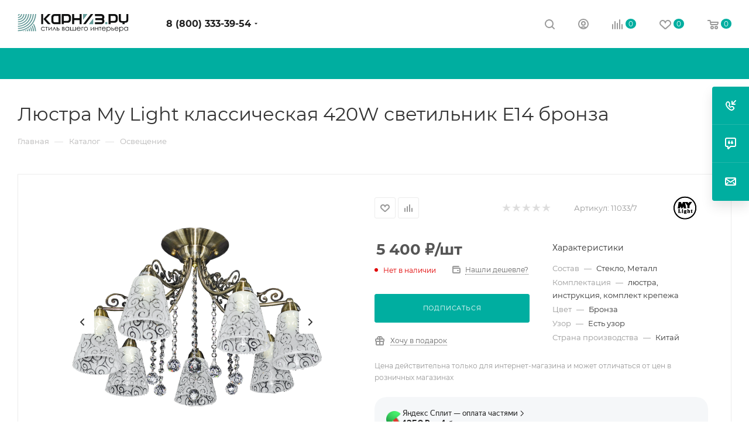

--- FILE ---
content_type: text/html; charset=UTF-8
request_url: https://www.karniz.ru/catalog/product/lyustra_11033_7_bronza/
body_size: 81532
content:
<!DOCTYPE html>
<html xmlns="http://www.w3.org/1999/xhtml" xml:lang="ru" lang="ru"  >
<head><link rel="canonical" href="https://www.karniz.ru/catalog/product/lyustra_11033_7_bronza/" />
	<title>Люстра My Light классическая 420W светильник E14 бронза — купить по цене 5&nbsp;400 &#8381; руб. в интернет-магазине Karniz.ru</title>
	<meta name="viewport" content="initial-scale=1.0, width=device-width, maximum-scale=1" />
	<meta name="HandheldFriendly" content="true" />
	<meta name="yes" content="yes" />
	<meta name="apple-mobile-web-app-status-bar-style" content="black" />
	<meta name="SKYPE_TOOLBAR" content="SKYPE_TOOLBAR_PARSER_COMPATIBLE" />
	<meta http-equiv="Content-Type" content="text/html; charset=UTF-8" />
<meta name="keywords" content="люстра my light классическая 420w светильник e14 бронза купить, низкая цена, Москва интернет магазин" />
<meta name="description" content="Люстра My Light классическая 420W светильник E14 бронза в интернет-магазине Karniz.ru. Предлагаем купить люстры, бра, торшеры. Оплата наличными и безналичным платежом. Самовывоз и доставка." />
<link href="/bitrix/js/ui/design-tokens/dist/ui.design-tokens.css?172899805326358"  rel="stylesheet" />
<link href="/bitrix/js/ui/fonts/opensans/ui.font.opensans.css?17289980532555"  rel="stylesheet" />
<link href="/bitrix/js/main/popup/dist/main.popup.bundle.css?175094022031694"  rel="stylesheet" />
<link href="/bitrix/cache/css/s1/aspro_max_grch/page_c4a30063793010e019acb5bc8d2f5c1d/page_c4a30063793010e019acb5bc8d2f5c1d_v1.css?1766731968135975"  rel="stylesheet" />
<link href="/bitrix/cache/css/s1/aspro_max_grch/default_03a738940ebdeb99d3c80ce8a0db82df/default_03a738940ebdeb99d3c80ce8a0db82df_v1.css?176673195566395"  rel="stylesheet" />
<link href="/bitrix/panel/main/popup.css?172899806422696"  rel="stylesheet" />
<link href="/bitrix/cache/css/s1/aspro_max_grch/template_d769cedbe77fee5279066da2eb76ad87/template_d769cedbe77fee5279066da2eb76ad87_v1.css?17667319551264091"  data-template-style="true" rel="stylesheet" />
<script>if(!window.BX)window.BX={};if(!window.BX.message)window.BX.message=function(mess){if(typeof mess==='object'){for(let i in mess) {BX.message[i]=mess[i];} return true;}};</script>
<script>(window.BX||top.BX).message({"JS_CORE_LOADING":"Загрузка...","JS_CORE_NO_DATA":"- Нет данных -","JS_CORE_WINDOW_CLOSE":"Закрыть","JS_CORE_WINDOW_EXPAND":"Развернуть","JS_CORE_WINDOW_NARROW":"Свернуть в окно","JS_CORE_WINDOW_SAVE":"Сохранить","JS_CORE_WINDOW_CANCEL":"Отменить","JS_CORE_WINDOW_CONTINUE":"Продолжить","JS_CORE_H":"ч","JS_CORE_M":"м","JS_CORE_S":"с","JSADM_AI_HIDE_EXTRA":"Скрыть лишние","JSADM_AI_ALL_NOTIF":"Показать все","JSADM_AUTH_REQ":"Требуется авторизация!","JS_CORE_WINDOW_AUTH":"Войти","JS_CORE_IMAGE_FULL":"Полный размер"});</script>
<script src="/bitrix/js/main/core/core.js?1758876442511455"></script>
<script>BX.Runtime.registerExtension({"name":"main.core","namespace":"BX","loaded":true});</script>
<script>BX.setJSList(["\/bitrix\/js\/main\/core\/core_ajax.js","\/bitrix\/js\/main\/core\/core_promise.js","\/bitrix\/js\/main\/polyfill\/promise\/js\/promise.js","\/bitrix\/js\/main\/loadext\/loadext.js","\/bitrix\/js\/main\/loadext\/extension.js","\/bitrix\/js\/main\/polyfill\/promise\/js\/promise.js","\/bitrix\/js\/main\/polyfill\/find\/js\/find.js","\/bitrix\/js\/main\/polyfill\/includes\/js\/includes.js","\/bitrix\/js\/main\/polyfill\/matches\/js\/matches.js","\/bitrix\/js\/ui\/polyfill\/closest\/js\/closest.js","\/bitrix\/js\/main\/polyfill\/fill\/main.polyfill.fill.js","\/bitrix\/js\/main\/polyfill\/find\/js\/find.js","\/bitrix\/js\/main\/polyfill\/matches\/js\/matches.js","\/bitrix\/js\/main\/polyfill\/core\/dist\/polyfill.bundle.js","\/bitrix\/js\/main\/core\/core.js","\/bitrix\/js\/main\/polyfill\/intersectionobserver\/js\/intersectionobserver.js","\/bitrix\/js\/main\/lazyload\/dist\/lazyload.bundle.js","\/bitrix\/js\/main\/polyfill\/core\/dist\/polyfill.bundle.js","\/bitrix\/js\/main\/parambag\/dist\/parambag.bundle.js"]);
</script>
<script>BX.Runtime.registerExtension({"name":"ls","namespace":"window","loaded":true});</script>
<script>BX.Runtime.registerExtension({"name":"pull.protobuf","namespace":"BX","loaded":true});</script>
<script>BX.Runtime.registerExtension({"name":"rest.client","namespace":"window","loaded":true});</script>
<script>(window.BX||top.BX).message({"pull_server_enabled":"Y","pull_config_timestamp":1750940231,"shared_worker_allowed":"Y","pull_guest_mode":"N","pull_guest_user_id":0,"pull_worker_mtime":1744881927});(window.BX||top.BX).message({"PULL_OLD_REVISION":"Для продолжения корректной работы с сайтом необходимо перезагрузить страницу."});</script>
<script>BX.Runtime.registerExtension({"name":"pull.client","namespace":"BX","loaded":true});</script>
<script>BX.Runtime.registerExtension({"name":"pull","namespace":"window","loaded":true});</script>
<script>BX.Runtime.registerExtension({"name":"aspro_logo","namespace":"window","loaded":true});</script>
<script>BX.Runtime.registerExtension({"name":"aspro_jquery.validate","namespace":"window","loaded":true});</script>
<script>BX.Runtime.registerExtension({"name":"aspro_validate","namespace":"window","loaded":true});</script>
<script>BX.Runtime.registerExtension({"name":"aspro_jquery.uniform","namespace":"window","loaded":true});</script>
<script>(window.BX||top.BX).message({"CT_BST_SEARCH_BUTTON2":"Найти","SEARCH_IN_SITE_FULL":"По всему сайту","SEARCH_IN_SITE":"Везде","SEARCH_IN_CATALOG_FULL":"По каталогу","SEARCH_IN_CATALOG":"Каталог"});</script>
<script>BX.Runtime.registerExtension({"name":"aspro_searchtitle","namespace":"window","loaded":true});</script>
<script>BX.Runtime.registerExtension({"name":"aspro_line_block","namespace":"window","loaded":true});</script>
<script>BX.Runtime.registerExtension({"name":"aspro_mega_menu","namespace":"window","loaded":true});</script>
<script>BX.Runtime.registerExtension({"name":"ui.design-tokens","namespace":"window","loaded":true});</script>
<script>BX.Runtime.registerExtension({"name":"ui.fonts.opensans","namespace":"window","loaded":true});</script>
<script>BX.Runtime.registerExtension({"name":"main.popup","namespace":"BX.Main","loaded":true});</script>
<script>BX.Runtime.registerExtension({"name":"popup","namespace":"window","loaded":true});</script>
<script>BX.Runtime.registerExtension({"name":"main.pageobject","namespace":"BX","loaded":true});</script>
<script>(window.BX||top.BX).message({"JS_CORE_LOADING":"Загрузка...","JS_CORE_NO_DATA":"- Нет данных -","JS_CORE_WINDOW_CLOSE":"Закрыть","JS_CORE_WINDOW_EXPAND":"Развернуть","JS_CORE_WINDOW_NARROW":"Свернуть в окно","JS_CORE_WINDOW_SAVE":"Сохранить","JS_CORE_WINDOW_CANCEL":"Отменить","JS_CORE_WINDOW_CONTINUE":"Продолжить","JS_CORE_H":"ч","JS_CORE_M":"м","JS_CORE_S":"с","JSADM_AI_HIDE_EXTRA":"Скрыть лишние","JSADM_AI_ALL_NOTIF":"Показать все","JSADM_AUTH_REQ":"Требуется авторизация!","JS_CORE_WINDOW_AUTH":"Войти","JS_CORE_IMAGE_FULL":"Полный размер"});</script>
<script>BX.Runtime.registerExtension({"name":"window","namespace":"window","loaded":true});</script>
<script>(window.BX||top.BX).message({"DROP_FILE":"\u003Cspan\u003EНажмите для загрузки\u003C\/span\u003E или перетащите фото (до #COUNT_FILES# файлов, 0.5 мб на файл)"});</script>
<script>BX.Runtime.registerExtension({"name":"aspro_drop","namespace":"window","loaded":true});</script>
<script type="extension/settings" data-extension="currency.currency-core">{"region":"ru"}</script>
<script>BX.Runtime.registerExtension({"name":"currency.currency-core","namespace":"BX.Currency","loaded":true});</script>
<script>BX.Runtime.registerExtension({"name":"currency","namespace":"window","loaded":true});</script>
<script>BX.Runtime.registerExtension({"name":"aspro_swiper_init","namespace":"window","loaded":true});</script>
<script>BX.Runtime.registerExtension({"name":"aspro_swiper","namespace":"window","loaded":true});</script>
<script>BX.Runtime.registerExtension({"name":"aspro_swiper_main_styles","namespace":"window","loaded":true});</script>
<script>BX.Runtime.registerExtension({"name":"aspro_swiper_events","namespace":"window","loaded":true});</script>
<script>BX.Runtime.registerExtension({"name":"aspro_hash_location","namespace":"window","loaded":true});</script>
<script>BX.Runtime.registerExtension({"name":"aspro_tabs_history","namespace":"window","loaded":true});</script>
<script>BX.Runtime.registerExtension({"name":"aspro_countdown","namespace":"window","loaded":true});</script>
<script>BX.Runtime.registerExtension({"name":"aspro_owl_carousel","namespace":"window","loaded":true});</script>
<script>BX.Runtime.registerExtension({"name":"aspro_catalog_element","namespace":"window","loaded":true});</script>
<script>BX.Runtime.registerExtension({"name":"aspro_detail_gallery","namespace":"window","loaded":true});</script>
<script>BX.Runtime.registerExtension({"name":"aspro_bonus_system","namespace":"window","loaded":true});</script>
<script>BX.Runtime.registerExtension({"name":"aspro_fancybox","namespace":"window","loaded":true});</script>
<script>BX.Runtime.registerExtension({"name":"aspro_animation_ext","namespace":"window","loaded":true});</script>
<script>(window.BX||top.BX).message({"LANGUAGE_ID":"ru","FORMAT_DATE":"DD.MM.YYYY","FORMAT_DATETIME":"DD.MM.YYYY HH:MI:SS","COOKIE_PREFIX":"BITRIX_SM","SERVER_TZ_OFFSET":"10800","UTF_MODE":"Y","SITE_ID":"s1","SITE_DIR":"\/","USER_ID":"","SERVER_TIME":1769097460,"USER_TZ_OFFSET":0,"USER_TZ_AUTO":"Y","bitrix_sessid":"c11b84597285a3b22adf13bf23940fa6"});</script>

<script  src="/bitrix/cache/js/s1/aspro_max_grch/kernel_main/kernel_main_v1.js?1766738151303935"></script>
<script src="/bitrix/js/main/core/core_ls.js?17374457284201"></script>
<script src="/bitrix/js/pull/protobuf/protobuf.js?1728998054274055"></script>
<script src="/bitrix/js/pull/protobuf/model.js?172899805470928"></script>
<script src="/bitrix/js/rest/client/rest.client.js?172899805917414"></script>
<script src="/bitrix/js/pull/client/pull.client.js?174783061783861"></script>
<script src="/bitrix/js/main/ajax.js?172899805435509"></script>
<script src="/bitrix/js/main/popup/dist/main.popup.bundle.js?1763979721119952"></script>
<script src="/bitrix/js/main/rating.js?172899805416557"></script>
<script src="/bitrix/js/currency/currency-core/dist/currency-core.bundle.js?17289980588800"></script>
<script src="/bitrix/js/currency/core_currency.js?17289980581181"></script>
<script>BX.setJSList(["\/bitrix\/js\/main\/session.js","\/bitrix\/js\/main\/pageobject\/dist\/pageobject.bundle.js","\/bitrix\/js\/main\/core\/core_window.js","\/bitrix\/js\/main\/core\/core_fx.js","\/bitrix\/js\/main\/date\/main.date.js","\/bitrix\/js\/main\/core\/core_date.js","\/bitrix\/js\/main\/utils.js","\/bitrix\/js\/main\/dd.js","\/bitrix\/js\/main\/core\/core_uf.js","\/bitrix\/js\/main\/core\/core_dd.js","\/bitrix\/js\/main\/core\/core_tooltip.js","\/local\/templates\/aspro_max_grch\/components\/bitrix\/catalog\/main\/script.js","\/local\/templates\/aspro_max_grch\/components\/bitrix\/catalog.element\/main4\/script.js","\/local\/templates\/aspro_max_grch\/components\/bitrix\/sale.gift.product\/main\/script.js","\/local\/templates\/aspro_max_grch\/components\/bitrix\/sale.gift.main.products\/main\/script.js","\/local\/templates\/aspro_max_grch\/js\/rating_likes.js","\/local\/templates\/aspro_max_grch\/components\/bitrix\/news.list\/banners\/script.js","\/local\/templates\/aspro_max_grch\/js\/slider.swiper.min.js","\/local\/templates\/aspro_max_grch\/vendor\/js\/carousel\/swiper\/swiper-bundle.min.js","\/local\/templates\/aspro_max_grch\/js\/slider.swiper.galleryEvents.min.js","\/local\/templates\/aspro_max_grch\/js\/hash_location.js","\/local\/templates\/aspro_max_grch\/js\/tabs_history.js","\/local\/templates\/aspro_max_grch\/js\/countdown.js","\/local\/templates\/aspro_max_grch\/js\/jquery.history.js","\/local\/templates\/aspro_max_grch\/vendor\/js\/carousel\/owl\/owl.carousel.min.js","\/local\/templates\/aspro_max_grch\/js\/catalog_element.min.js","\/local\/templates\/aspro_max_grch\/js\/jquery.fancybox.min.js","\/local\/templates\/aspro_max_grch\/js\/lite.bootstrap.js","\/local\/templates\/aspro_max_grch\/js\/jquery.actual.min.js","\/local\/templates\/aspro_max_grch\/vendor\/js\/ripple.js","\/local\/templates\/aspro_max_grch\/js\/browser.js","\/local\/templates\/aspro_max_grch\/vendor\/js\/sticky-sidebar.js","\/local\/templates\/aspro_max_grch\/js\/jquery.alphanumeric.js","\/local\/templates\/aspro_max_grch\/js\/jquery.cookie.js","\/local\/templates\/aspro_max_grch\/js\/mobile.js","\/local\/templates\/aspro_max_grch\/js\/main.js","\/local\/templates\/aspro_max_grch\/js\/blocks\/blocks.js","\/local\/templates\/aspro_max_grch\/js\/logo.min.js","\/local\/templates\/aspro_max_grch\/js\/autoload\/item-action.js","\/local\/templates\/aspro_max_grch\/js\/autoload\/select_offer_load.js","\/local\/templates\/aspro_max_grch\/js\/jquery.validate.js","\/local\/templates\/aspro_max_grch\/js\/jquery.uniform.min.js","\/bitrix\/components\/bitrix\/search.title\/script.js","\/local\/templates\/aspro_max_grch\/components\/bitrix\/search.title\/mega_menu\/script.js","\/local\/templates\/aspro_max_grch\/js\/searchtitle.js","\/local\/templates\/aspro_max_grch\/components\/bitrix\/menu\/top\/script.js","\/local\/templates\/aspro_max_grch\/js\/mega_menu.js","\/local\/templates\/aspro_max_grch\/components\/bitrix\/menu\/bottom\/script.js","\/local\/templates\/aspro_max_grch\/components\/bitrix\/search.title\/fixed\/script.js","\/local\/templates\/aspro_max_grch\/js\/custom.js","\/local\/templates\/aspro_max_grch\/components\/bitrix\/catalog.comments\/catalog\/script.js","\/local\/templates\/aspro_max_grch\/js\/drop.js","\/local\/templates\/aspro_max_grch\/components\/bitrix\/subscribe.edit\/footer\/script.js"]);</script>
<script>BX.setCSSList(["\/local\/templates\/aspro_max_grch\/components\/bitrix\/catalog\/main\/style.css","\/local\/templates\/aspro_max_grch\/components\/bitrix\/sale.gift.main.products\/main\/style.css","\/local\/templates\/aspro_max_grch\/vendor\/css\/carousel\/swiper\/swiper-bundle.min.css","\/local\/templates\/aspro_max_grch\/css\/slider.swiper.min.css","\/local\/templates\/aspro_max_grch\/css\/main_slider.min.css","\/local\/templates\/aspro_max_grch\/vendor\/css\/carousel\/owl\/owl.carousel.min.css","\/local\/templates\/aspro_max_grch\/vendor\/css\/carousel\/owl\/owl.theme.default.min.css","\/local\/templates\/aspro_max_grch\/css\/detail-gallery.css","\/local\/templates\/aspro_max_grch\/css\/bonus-system.min.css","\/local\/templates\/aspro_max_grch\/css\/jquery.fancybox.min.css","\/local\/templates\/aspro_max_grch\/css\/animation\/animation_ext.css","\/local\/templates\/aspro_max_grch\/css\/fonts\/montserrat\/css\/montserrat.min.css","\/local\/templates\/aspro_max_grch\/css\/blocks\/dark-light-theme.css","\/local\/templates\/aspro_max_grch\/css\/colored.css","\/local\/templates\/aspro_max_grch\/css\/lite.bootstrap.css","\/local\/templates\/aspro_max_grch\/css\/styles.css","\/local\/templates\/aspro_max_grch\/css\/blocks\/blocks.css","\/local\/templates\/aspro_max_grch\/css\/blocks\/common.blocks\/counter-state\/counter-state.css","\/local\/templates\/aspro_max_grch\/css\/menu.css","\/local\/templates\/aspro_max_grch\/css\/catalog.css","\/local\/templates\/aspro_max_grch\/vendor\/css\/ripple.css","\/local\/templates\/aspro_max_grch\/css\/stores.css","\/local\/templates\/aspro_max_grch\/css\/yandex_map.css","\/local\/templates\/aspro_max_grch\/css\/header_fixed.css","\/local\/templates\/aspro_max_grch\/ajax\/ajax.css","\/local\/templates\/aspro_max_grch\/css\/searchtitle.css","\/local\/templates\/aspro_max_grch\/css\/blocks\/line-block.min.css","\/local\/templates\/aspro_max_grch\/components\/bitrix\/menu\/top\/style.css","\/local\/templates\/aspro_max_grch\/css\/mega_menu.css","\/local\/templates\/aspro_max_grch\/components\/bitrix\/breadcrumb\/main\/style.css","\/local\/templates\/aspro_max_grch\/css\/footer.css","\/bitrix\/components\/aspro\/marketing.popup\/templates\/max\/style.css","\/local\/templates\/aspro_max_grch\/styles.css","\/local\/templates\/aspro_max_grch\/template_styles.css","\/local\/templates\/aspro_max_grch\/css\/header.css","\/local\/templates\/aspro_max_grch\/css\/media.css","\/local\/templates\/aspro_max_grch\/css\/h1-normal.css","\/local\/templates\/aspro_max_grch\/themes\/9\/theme.css","\/local\/templates\/aspro_max_grch\/css\/widths\/width-3.css","\/local\/templates\/aspro_max_grch\/css\/fonts\/font-10.css","\/local\/templates\/aspro_max_grch\/css\/custom.css","\/local\/templates\/aspro_max_grch\/components\/bitrix\/catalog.comments\/catalog\/style.css","\/local\/templates\/aspro_max_grch\/css\/drop.css","\/bitrix\/components\/bitrix\/blog\/templates\/.default\/style.css","\/bitrix\/components\/bitrix\/blog\/templates\/.default\/themes\/green\/style.css","\/bitrix\/components\/bitrix\/rating.vote\/templates\/standart_text\/style.css"]);</script>
<script>
bxSession.Expand('c11b84597285a3b22adf13bf23940fa6.62cf7669029f17ed33f0009f67b0e24f40229beb3fa8701130ce553e5d05dd36');
</script>
<script>
					(function () {
						"use strict";
						var counter = function ()
						{
							var cookie = (function (name) {
								var parts = ("; " + document.cookie).split("; " + name + "=");
								if (parts.length == 2) {
									try {return JSON.parse(decodeURIComponent(parts.pop().split(";").shift()));}
									catch (e) {}
								}
							})("BITRIX_CONVERSION_CONTEXT_s1");
							if (cookie && cookie.EXPIRE >= BX.message("SERVER_TIME"))
								return;
							var request = new XMLHttpRequest();
							request.open("POST", "/bitrix/tools/conversion/ajax_counter.php", true);
							request.setRequestHeader("Content-type", "application/x-www-form-urlencoded");
							request.send(
								"SITE_ID="+encodeURIComponent("s1")+
								"&sessid="+encodeURIComponent(BX.bitrix_sessid())+
								"&HTTP_REFERER="+encodeURIComponent(document.referrer)
							);
						};
						if (window.frameRequestStart === true)
							BX.addCustomEvent("onFrameDataReceived", counter);
						else
							BX.ready(counter);
					})();
				</script>
<script>BX.message({'PORTAL_WIZARD_NAME':'Аспро: Максимум - интернет-магазин','PORTAL_WIZARD_DESC':'Аспро: Максимум - интернет магазин с поддержкой современных технологий: BigData, композитный сайт, фасетный поиск, адаптивная верстка','ASPRO_MAX_MOD_INST_OK':'Поздравляем, модуль «Аспро: Максимум - интернет-магазин» успешно установлен!<br />\nДля установки готового сайта, пожалуйста перейдите <a href=\'/bitrix/admin/wizard_list.php?lang=ru\'>в список мастеров<\/a> <br />и выберите пункт «Установить» в меню мастера aspro:max','ASPRO_MAX_MOD_UNINST_OK':'Удаление модуля успешно завершено','ASPRO_MAX_SCOM_INSTALL_NAME':'Аспро: Максимум - интернет-магазин','ASPRO_MAX_SCOM_INSTALL_DESCRIPTION':'Мастер создания интернет-магазина «Аспро: Максимум - интернет-магазин»','ASPRO_MAX_SCOM_INSTALL_TITLE':'Установка модуля \"Аспро: Максимум\"','ASPRO_MAX_SCOM_UNINSTALL_TITLE':'Удаление модуля \"Аспро: Максимум\"','ASPRO_MAX_SPER_PARTNER':'Аспро','ASPRO_MAX_PARTNER_URI':'http://www.aspro.ru','OPEN_WIZARDS_LIST':'Открыть список мастеров','ASPRO_MAX_INSTALL_SITE':'Установить готовый сайт','PHONE':'Телефон','FAST_VIEW':'Быстрый просмотр','TABLES_SIZE_TITLE':'Подбор размера','SOCIAL':'Социальные сети','DESCRIPTION':'Описание магазина','ITEMS':'Товары','LOGO':'Логотип','REGISTER_INCLUDE_AREA':'Текст о регистрации','AUTH_INCLUDE_AREA':'Текст об авторизации','FRONT_IMG':'Изображение компании','EMPTY_CART':'пуста','CATALOG_VIEW_MORE':'... Показать все','CATALOG_VIEW_LESS':'... Свернуть','JS_REQUIRED':'Заполните это поле','JS_FORMAT':'Неверный формат','JS_FILE_EXT':'Недопустимое расширение файла','JS_PASSWORD_COPY':'Пароли не совпадают','JS_PASSWORD_LENGTH':'Минимум 6 символов','JS_ERROR':'Неверно заполнено поле','JS_FILE_SIZE':'Максимальный размер 5мб','JS_FILE_BUTTON_NAME':'Выберите файл','JS_FILE_DEFAULT':'Прикрепите файл','JS_DATE':'Некорректная дата','JS_DATETIME':'Некорректная дата/время','JS_REQUIRED_LICENSES':'Согласитесь с условиями','JS_REQUIRED_OFFER':'Согласитесь с условиями','LICENSE_PROP':'Согласие на обработку персональных данных','LOGIN_LEN':'Введите минимум {0} символа','FANCY_CLOSE':'Закрыть','FANCY_NEXT':'Следующий','FANCY_PREV':'Предыдущий','TOP_AUTH_REGISTER':'Регистрация','CALLBACK':'Заказать звонок','ASK':'Задать вопрос','REVIEW':'Оставить отзыв','S_CALLBACK':'Заказать звонок','UNTIL_AKC':'До конца акции','TITLE_QUANTITY_BLOCK':'Остаток','TITLE_QUANTITY':'шт','TOTAL_SUMM_ITEM':'Общая стоимость ','SUBSCRIBE_SUCCESS':'Вы успешно подписались','RECAPTCHA_TEXT':'Подтвердите, что вы не робот','JS_RECAPTCHA_ERROR':'Пройдите проверку','COUNTDOWN_SEC':'сек','COUNTDOWN_MIN':'мин','COUNTDOWN_HOUR':'час','COUNTDOWN_DAY0':'дн','COUNTDOWN_DAY1':'дн','COUNTDOWN_DAY2':'дн','COUNTDOWN_WEAK0':'Недель','COUNTDOWN_WEAK1':'Неделя','COUNTDOWN_WEAK2':'Недели','COUNTDOWN_MONTH0':'Месяцев','COUNTDOWN_MONTH1':'Месяц','COUNTDOWN_MONTH2':'Месяца','COUNTDOWN_YEAR0':'Лет','COUNTDOWN_YEAR1':'Год','COUNTDOWN_YEAR2':'Года','COUNTDOWN_COMPACT_SEC':'с','COUNTDOWN_COMPACT_MIN':'м','COUNTDOWN_COMPACT_HOUR':'ч','COUNTDOWN_COMPACT_DAY':'д','COUNTDOWN_COMPACT_WEAK':'н','COUNTDOWN_COMPACT_MONTH':'м','COUNTDOWN_COMPACT_YEAR0':'л','COUNTDOWN_COMPACT_YEAR1':'г','CATALOG_PARTIAL_BASKET_PROPERTIES_ERROR':'Заполнены не все свойства у добавляемого товара','CATALOG_EMPTY_BASKET_PROPERTIES_ERROR':'Выберите свойства товара, добавляемые в корзину в параметрах компонента','CATALOG_ELEMENT_NOT_FOUND':'Элемент не найден','ERROR_ADD2BASKET':'Ошибка добавления товара в корзину','CATALOG_SUCCESSFUL_ADD_TO_BASKET':'Успешное добавление товара в корзину','ERROR_BASKET_TITLE':'Ошибка корзины','ERROR_BASKET_PROP_TITLE':'Выберите свойства, добавляемые в корзину','ERROR_BASKET_BUTTON':'Выбрать','BASKET_TOP':'Корзина в шапке','ERROR_ADD_DELAY_ITEM':'Ошибка отложенной корзины','VIEWED_TITLE':'Ранее вы смотрели','VIEWED_BEFORE':'Ранее вы смотрели','BEST_TITLE':'Лучшие предложения','CT_BST_SEARCH_BUTTON':'Поиск','CT_BST_SEARCH2_BUTTON':'Найти','BASKET_PRINT_BUTTON':'Распечатать','BASKET_CLEAR_ALL_BUTTON':'Очистить','BASKET_QUICK_ORDER_BUTTON':'Быстрый заказ','BASKET_CONTINUE_BUTTON':'Продолжить покупки','BASKET_ORDER_BUTTON':'Оформить заказ','SHARE_BUTTON':'Поделиться','BASKET_CHANGE_TITLE':'Ваш заказ','BASKET_CHANGE_LINK':'Изменить','MORE_INFO_SKU':'Купить','FROM':'от','BEFORE':'до','TITLE_BLOCK_VIEWED_NAME':'Ранее вы смотрели','T_BASKET':'Корзина','FILTER_EXPAND_VALUES':'Показать все','FILTER_HIDE_VALUES':'Свернуть','FULL_ORDER':'Полный заказ','CUSTOM_COLOR_CHOOSE':'Выбрать','CUSTOM_COLOR_CANCEL':'Отмена','S_MOBILE_MENU':'Меню','MAX_T_MENU_BACK':'Назад','MAX_T_MENU_CALLBACK':'Обратная связь','MAX_T_MENU_CONTACTS_TITLE':'Будьте на связи','SEARCH_TITLE':'Поиск','SOCIAL_TITLE':'Оставайтесь на связи','HEADER_SCHEDULE':'Время работы','SEO_TEXT':'SEO описание','COMPANY_IMG':'Картинка компании','COMPANY_TEXT':'Описание компании','CONFIG_SAVE_SUCCESS':'Настройки сохранены','CONFIG_SAVE_FAIL':'Ошибка сохранения настроек','ITEM_ECONOMY':'Экономия','ITEM_ARTICLE':'Артикул: ','JS_FORMAT_ORDER':'имеет неверный формат','JS_BASKET_COUNT_TITLE':'В корзине товаров на SUMM','POPUP_VIDEO':'Видео','POPUP_GIFT_TEXT':'Нашли что-то особенное? Намекните другу о подарке!','ORDER_FIO_LABEL':'Ф.И.О.','ORDER_PHONE_LABEL':'Телефон','ORDER_REGISTER_BUTTON':'Регистрация','PRICES_TYPE':'Варианты цен','FILTER_HELPER_VALUES':' знач.','SHOW_MORE_SCU_MAIN':'Еще #COUNT#','SHOW_MORE_SCU_1':'предложение','SHOW_MORE_SCU_2':'предложения','SHOW_MORE_SCU_3':'предложений','PARENT_ITEM_NOT_FOUND':'Не найден основной товар для услуги в корзине. Обновите страницу и попробуйте снова.','INVALID_NUMBER':'Неверный номер','INVALID_COUNTRY_CODE':'Неверный код страны','TOO_SHORT':'Номер слишком короткий','TOO_LONG':'Номер слишком длинный','FORM_REQUIRED_FIELDS':'обязательные поля'})</script>
<link href="/local/templates/aspro_max_grch/css/critical.css?172899806733" data-skip-moving="true" rel="stylesheet">
<meta name="theme-color" content="#00aea0">
<style>:root{--theme-base-color: #00aea0;--theme-base-opacity-color: #00aea01a;--theme-base-color-hue:175;--theme-base-color-saturation:100%;--theme-base-color-lightness:34%;}</style>
<style>html {--theme-page-width: 1348px;--theme-page-width-padding: 30px}</style>
<script src="/local/templates/aspro_max_grch/js/observer.js" async defer></script>
<script data-skip-moving="true">window.lazySizesConfig = window.lazySizesConfig || {};lazySizesConfig.loadMode = 1;lazySizesConfig.expand = 200;lazySizesConfig.expFactor = 1;lazySizesConfig.hFac = 0.1;window.lazySizesConfig.loadHidden = false;window.lazySizesConfig.lazyClass = "lazy";</script>
<script src="/local/templates/aspro_max_grch/js/ls.unveilhooks.min.js" data-skip-moving="true" defer></script>
<script src="/local/templates/aspro_max_grch/js/lazysizes.min.js" data-skip-moving="true" defer></script>
<link href="/local/templates/aspro_max_grch/css/print.css?172899806723591" data-template-style="true" rel="stylesheet" media="print">
                    <script src="/local/templates/aspro_max_grch/js/app.js?17492141945512"></script>
                    <script data-skip-moving="true" src="/bitrix/js/main/jquery/jquery-3.6.0.min.js"></script>
                    <script data-skip-moving="true" src="/local/templates/aspro_max_grch/js/speed.min.js?=1728998068"></script>
<link rel="shortcut icon" href="/favicon.ico" type="image/x-icon" />
<link rel="apple-touch-icon" sizes="180x180" href="/upload/CMax/28e/gmzqelvipfuaqtu0yn57m71ecx5jhehj.png" />
<script src="https://pay.yandex.ru/sdk/v1/pay.js"></script>
<meta property="og:description" content="Люстра My Light классическая 420W светильник E14 бронза в интернет-магазине Karniz.ru. Предлагаем купить люстры, бра, торшеры. Оплата наличными и безналичным платежом. Самовывоз и доставка." />
<meta property="og:image" content="https://www.karniz.ru/upload/iblock/7a9/a17byukyy48xknp1oyf62ucxii5pffjz.png" />
<link rel="image_src" href="https://www.karniz.ru/upload/iblock/7a9/a17byukyy48xknp1oyf62ucxii5pffjz.png"  />
<meta property="og:title" content="Люстра My Light классическая 420W светильник E14 бронза — купить по цене 5&nbsp;400 &#8381; руб. в интернет-магазине Karniz.ru" />
<meta property="og:type" content="website" />
<meta property="og:url" content="https://www.karniz.ru/catalog/product/lyustra_11033_7_bronza/" />
<script src="/local/templates/aspro_max_grch/js/fetch/bottom_panel.js?1728998068771" defer=""></script>

<script  src="/bitrix/cache/js/s1/aspro_max_grch/template_dbcb6a40c2f6662ca7df2303d8e3bcfb/template_dbcb6a40c2f6662ca7df2303d8e3bcfb_v1.js?1766731955522876"></script>
<script  src="/bitrix/cache/js/s1/aspro_max_grch/page_f962f37d9d826010939c74bebe52d6a8/page_f962f37d9d826010939c74bebe52d6a8_v1.js?1766732237348238"></script>
<script  src="/bitrix/cache/js/s1/aspro_max_grch/default_62aa4a59d43e17b8ad9d8ee259a1b01d/default_62aa4a59d43e17b8ad9d8ee259a1b01d_v1.js?176673195515620"></script>
<script  src="/bitrix/cache/js/s1/aspro_max_grch/default_2af782c9d3a17cbb5621688c6cda88a9/default_2af782c9d3a17cbb5621688c6cda88a9_v1.js?1766731953501"></script>
		<style>html {--theme-items-gap:32px;--fixed-header:105px;--fixed-tabs:49px;}</style>	</head>
<body class=" site_s1  fill_bg_n catalog-delayed-btn-Y theme-light" id="main" data-site="/">
		
	<div id="panel"></div>
	
				<!--'start_frame_cache_basketitems-component-block'-->												<div id="ajax_basket"></div>
					<!--'end_frame_cache_basketitems-component-block'-->								<div class="cd-modal-bg"></div>
		<script data-skip-moving="true">var solutionName = 'arMaxOptions';</script>
		<script src="/local/templates/aspro_max_grch/js/setTheme.php?site_id=s1&site_dir=/" data-skip-moving="true"></script>
		<script>window.onload=function(){window.basketJSParams = window.basketJSParams || [];window.dataLayer = window.dataLayer || [];}
		BX.message({'MIN_ORDER_PRICE_TEXT':'<b>Минимальная сумма заказа #PRICE#<\/b><br/>Пожалуйста, добавьте еще товаров в корзину','LICENSES_TEXT':'Я согласен на <a href=\"/include/licenses_detail.php\" target=\"_blank\">обработку персональных данных<\/a>','OFFER_TEXT':'Согласен с <a href=\"/include/offer_detail.php\" target=\"_blank\">публичной офертой<\/a>'});
		arAsproOptions.PAGES.FRONT_PAGE = window[solutionName].PAGES.FRONT_PAGE = "";arAsproOptions.PAGES.BASKET_PAGE = window[solutionName].PAGES.BASKET_PAGE = "";arAsproOptions.PAGES.ORDER_PAGE = window[solutionName].PAGES.ORDER_PAGE = "";arAsproOptions.PAGES.PERSONAL_PAGE = window[solutionName].PAGES.PERSONAL_PAGE = "";arAsproOptions.PAGES.CATALOG_PAGE = window[solutionName].PAGES.CATALOG_PAGE = "1";</script>
		<div class="wrapper1  header_bgcolored long_header colored_header catalog_page basket_normal basket_fill_COLOR side_LEFT block_side_NORMAL catalog_icons_N banner_auto with_fast_view mheader-v4 header-v1 header-font-lower_N regions_N title_position_LEFT footer-v3 front-vindex1 mfixed_Y mfixed_view_scroll_top title-v3 lazy_Y with_phones compact-catalog dark-hover-overlay normal-catalog-img landing-normal big-banners-mobile-normal bottom-icons-panel-Y compact-breadcrumbs-N catalog-delayed-btn-Y  ">

<div class="mega_fixed_menu scrollblock">
	<div class="maxwidth-theme">
		<svg class="svg svg-close" width="14" height="14" viewBox="0 0 14 14">
		  <path data-name="Rounded Rectangle 568 copy 16" d="M1009.4,953l5.32,5.315a0.987,0.987,0,0,1,0,1.4,1,1,0,0,1-1.41,0L1008,954.4l-5.32,5.315a0.991,0.991,0,0,1-1.4-1.4L1006.6,953l-5.32-5.315a0.991,0.991,0,0,1,1.4-1.4l5.32,5.315,5.31-5.315a1,1,0,0,1,1.41,0,0.987,0.987,0,0,1,0,1.4Z" transform="translate(-1001 -946)"></path>
		</svg>
		<i class="svg svg-close mask arrow"></i>
		<div class="row">
			<div class="col-md-9">
				<div class="left_menu_block">
					<div class="logo_block flexbox flexbox--row align-items-normal">
						<div class="logo colored">
							<a href="/"><svg width="190" height="32" xmlns="http://www.w3.org/2000/svg" xmlns:svg="http://www.w3.org/2000/svg" x="0px" y="0px"
     viewBox="0 0 177 30" enable-background="new 0 0 177 30" version="1.1" xml:space="preserve">
 <style>.st0{fill-rule:evenodd;clip-rule:evenodd;fill:#629997;}
     .st1{fill-rule:evenodd;clip-rule:evenodd;fill:#639B98;}
     .st2{fill:#0E0F0F;}
     .st3{fill-rule:evenodd;clip-rule:evenodd;fill:#0E0F0F;}</style>
    <g class="layer">
        <title>karniz.ru</title>
        <g id="svg_1">
            <path class="st0" d="m0.06,27.31c1.26,0.2 5.05,-0.41 6.36,-0.68c5.05,-1.09 10.25,-3.87 13.87,-7.26c3.8,-3.54 6.56,-7.71 7.98,-13.15c0.26,-0.99 0.48,-1.99 0.59,-2.95c0.09,-0.61 0.37,-2.69 0.24,-3.24l-1.57,0c-0.07,0.5 -0.07,1.03 -0.13,1.57c-0.05,0.53 -0.13,0.96 -0.17,1.46c-0.11,0.85 -0.35,1.94 -0.57,2.8c-0.85,3.24 -2.45,6.4 -4.37,8.93c-2.93,3.8 -6.66,6.73 -11.23,8.71c-1.42,0.61 -3.48,1.33 -5.01,1.66c-1.66,0.35 -3.48,0.63 -5.22,0.61c-0.73,0.02 -0.95,-0.27 -0.77,1.52l0,0z" id="svg_2"/>
            <path class="st0" d="m23.81,0.04c-0.09,0.22 -0.11,1.03 -0.13,1.29c-0.02,0.41 -0.11,0.83 -0.17,1.22c-0.39,2.49 -0.85,4.21 -1.99,6.51c-2.49,5.03 -6.38,8.67 -11.49,11.06c-2.78,1.29 -6.14,2.18 -9.63,2.18c-0.44,0 -0.35,-0.07 -0.33,1.46c0.37,0.07 0.68,0.02 1.09,0.02c3.19,0 7.21,-1.2 9.68,-2.36c2.69,-1.24 5.4,-3.04 7.21,-4.87c3.36,-3.34 5.51,-6.75 6.66,-11.47c0.29,-1.11 0.55,-2.69 0.63,-3.89c0,-0.24 0.02,-0.44 0.05,-0.68c0.01,-0.51 0.23,-0.6 -1.58,-0.49l0,0z" id="svg_3"/>
            <path class="st0" d="m0.06,20.25c1.11,0.22 3.69,-0.24 4.67,-0.48c1.55,-0.35 2.64,-0.7 3.97,-1.26c5.91,-2.43 10.66,-7.54 12.28,-13.9c0.26,-1.05 0.72,-3.46 0.63,-4.57l-1.29,-0.02c-0.5,0.02 -0.29,0 -0.57,2.23c-0.24,1.9 -0.92,3.93 -1.72,5.57c-1.2,2.38 -2.66,4.13 -4.15,5.51c-2.47,2.3 -6.01,4.26 -9.51,5.01c-4.78,1.05 -4.45,-0.46 -4.32,1.92l0,0z" id="svg_4"/>
            <path class="st0" d="m0.04,16.77c4.52,0 9.44,-1.88 12.48,-4.87c2.18,-2.18 4.06,-4.74 4.83,-8.06c0.2,-0.83 0.61,-2.93 0.5,-3.82l-1.59,0.03c-0.26,2.66 -0.53,4.09 -1.55,6.31c-2.4,5.22 -8.45,9.02 -14.64,8.93l-0.02,1.48z" id="svg_5"/>
            <path class="st0" d="m0.06,11.77l-0.02,1.5c2.86,0 5.68,-0.87 7.96,-2.36c0.81,-0.53 1.29,-0.96 1.92,-1.48c0.55,-0.46 1.09,-1.14 1.6,-1.79c0.48,-0.61 0.92,-1.35 1.29,-2.12c0.39,-0.81 0.65,-1.55 0.92,-2.54c0.17,-0.68 0.46,-2.23 0.41,-2.93c-0.29,-0.07 -1.4,-0.07 -1.66,0c-0.24,3.82 -1.7,6.44 -3.73,8.3c-2,1.86 -5.1,3.45 -8.69,3.41l0,0z" id="svg_6"/>
            <path class="st0" d="m0.06,8.28l-0.02,1.44c1.07,0.22 3.3,-0.44 4.13,-0.79c1.29,-0.53 2.14,-1.16 3.1,-1.96c0.75,-0.65 1.6,-1.79 2.12,-2.86c0.44,-0.87 1.07,-2.84 0.96,-4.06l-1.64,0c-0.13,1.35 -0.22,2.25 -0.79,3.41c-0.94,1.96 -2.45,3.3 -4.35,4.11c-1.85,0.78 -2.31,0.49 -3.52,0.71l0,0z" id="svg_7"/>
            <path class="st0" d="m24.38,16.77c0.2,0.59 0.77,1.64 1.07,2.38c1.09,2.58 1.75,5.35 1.86,8.32c0.24,0.07 1.38,0.07 1.66,0c0.07,-0.83 -0.2,-2.71 -0.35,-3.5c-0.48,-2.32 -0.87,-3.8 -1.86,-5.96c-0.35,-0.81 -1.11,-2.14 -1.29,-2.56c-0.22,0.09 -0.2,0.11 -0.35,0.33c-0.09,0.13 -0.13,0.2 -0.24,0.33c-0.1,0.18 -0.34,0.51 -0.49,0.66l0,0z" id="svg_8"/>
            <path class="st0" d="m22.08,19.42c0.17,0.2 0.63,1.4 0.77,1.77c0.9,2.27 1.07,3.82 1.31,6.31l1.64,-0.02c0.11,-1.22 -0.48,-3.95 -0.81,-5.07c-0.46,-1.6 -1.03,-2.8 -1.7,-4.21c-0.22,0.08 -1.11,1.04 -1.2,1.22l0,0z" id="svg_9"/>
            <path class="st0" d="m0.06,6.22c1.29,0.24 3.56,-0.7 4.61,-1.75c1.03,-1.05 2.02,-2.62 1.93,-4.43l-1.62,-0.03c-0.13,0.96 -0.15,1.46 -0.57,2.23c-1.46,2.76 -4.24,2.32 -4.35,2.6c-0.04,0.09 -0.02,1.22 0,1.37l0,0z" id="svg_10"/>
            <path class="st0" d="m20.9,20.57c-0.31,0.07 -0.59,0.44 -0.83,0.63c-0.37,0.29 -0.55,0.29 -0.31,0.85c0.26,0.61 0.48,1.31 0.68,2.03c0.22,0.75 0.48,2.16 0.5,3c0.02,0.57 -0.15,0.44 1.64,0.41c0.13,-0.92 -0.33,-2.9 -0.53,-3.75c-0.28,-1.18 -0.76,-2.18 -1.15,-3.17l0,0z" id="svg_11"/>
            <path class="st0" d="m16.93,23.46c0.02,0.26 0.22,0.68 0.31,0.94c0.35,1.22 0.44,1.79 0.57,3.1l1.6,0c0.15,-0.99 -0.68,-4.24 -1.11,-4.89c-0.27,0.09 -0.99,0.63 -1.36,0.85l0,0z" id="svg_12"/>
            <path class="st1" d="m0.06,1.24l-0.02,1.48c1.26,0.17 2.9,-0.94 2.82,-2.66c-0.29,-0.07 -1.4,-0.07 -1.68,0c-0.04,0.92 -0.26,1.07 -1.11,1.18l0,0z" id="svg_13"/>
            <path class="st1" d="m14.11,25.04c0.02,0.37 0.39,1.18 0.48,2.47l1.68,0c-0.02,-1.14 -0.35,-2.2 -0.7,-3.19c-0.31,0.04 -1.2,0.52 -1.46,0.72l0,0z" id="svg_14"/>
            <path class="st1" d="m11.16,26.28c0.11,0.37 0.17,0.87 0.29,1.22l1.62,0.02c0.02,-0.57 -0.24,-1.38 -0.41,-1.86c-0.15,0.02 -0.57,0.2 -0.75,0.29l-0.59,0.22c-0.15,0.09 -0.09,0.04 -0.15,0.11l0,0z" id="svg_15"/>
            <path class="st1" d="m8.08,27.15c0.24,0.46 -0.11,0.39 1.79,0.35l-0.13,-0.59c-0.09,-0.15 -0.07,-0.09 -0.13,-0.2l-1.52,0.44z" id="svg_16"/>
            <path class="st2" d="m98.77,0.06l3.3,0l0,16.1l-3.3,0c0,-5.38 0,-10.73 0,-16.1l0,0z" id="svg_17"/>
            <path class="st2" d="m86.88,16.17l0,-16.1l3.32,0c0,5.4 0,10.7 0,16.1l-3.32,0z" id="svg_18"/>
            <path class="st2" d="m65.06,0.08l-6.58,0c-2.66,0 -4.89,2.2 -4.89,4.89l0,1.92l0,2.45l0,1.92c0,2.69 2.2,4.89 4.89,4.89l6.58,0l0,0l3.24,0l0,-16.08l-3.24,0l0,0zm0,13.11l-5.98,0c-1.2,0 -2.2,-1.01 -2.2,-2.2l0,-1.64l0,-2.45l0,-1.64c0,-1.2 0.99,-2.2 2.2,-2.2l5.98,0l0,10.13z" id="svg_19"/>
            <path class="st2" d="m70.24,13.87l0,-13.55l0,-0.26l1.09,0l2.14,0l6.56,0c2.69,0 4.91,2.2 4.91,4.89c0,1.46 0,2.56 0,4.02c0,2.69 -2.23,4.89 -4.91,4.89l-6.49,0l0,2.3l-3.3,0l0,-2.3zm3.3,-10.84l0,7.89l5.9,0c1.22,0 2.23,-1.01 2.23,-2.23c0,-1.26 0,-2.18 0,-3.46c0,-1.2 -1.01,-2.2 -2.23,-2.2l-5.9,0z" id="svg_20"/>
            <path class="st2" d="m123.57,0.06l10.16,0c1.31,0 2.51,0.53 3.39,1.38l0,0c0.87,0.85 1.42,2.01 1.42,3.3l0,0.48c0,0.57 -0.11,1.11 -0.31,1.62c-0.17,0.46 -0.44,0.9 -0.75,1.29c0.31,0.37 0.57,0.81 0.75,1.26c0.2,0.5 0.31,1.05 0.31,1.62l0,0.48c0,1.29 -0.55,2.47 -1.42,3.3l0,0c-0.87,0.85 -2.08,1.38 -3.39,1.38l-10.16,0l-0.22,0l0,-0.22l0,-2.51l0,-0.22l0.22,0l9.75,0c0.5,0 0.96,-0.2 1.29,-0.53l0,0c0.35,-0.33 0.55,-0.79 0.55,-1.26c0,-0.41 -0.13,-0.79 -0.37,-1.09c-0.24,-0.31 -0.59,-0.55 -0.99,-0.65l-0.15,-0.05l0,-0.15l0,-2.54l0,-0.19l0.15,-0.05c0.39,-0.11 0.75,-0.33 0.99,-0.63c0.24,-0.31 0.37,-0.7 0.37,-1.09c0,-0.5 -0.2,-0.96 -0.55,-1.26l0,0c-0.33,-0.33 -0.79,-0.55 -1.29,-0.55l-9.75,0l-0.22,0l0,-0.2l0,-2.7l0,-0.22l0.22,0z" id="svg_21"/>
            <path class="st2" d="m148.43,16.17l-3.32,0l0,-15.84l0.09,0l0,-0.26l1.09,0l2.14,0l6.58,0c2.66,0 4.89,2.2 4.89,4.89c0,1.46 0,2.56 0,4.02c0,2.69 -2.23,4.89 -4.89,4.89l-6.58,0l0,0l0,0l0,2.3zm0,-13.13l0,7.89l5.98,0c1.2,0 2.2,-1.01 2.2,-2.23c0,-1.26 0,-2.18 0,-3.46c0,-1.2 -0.99,-2.2 -2.2,-2.2l-5.98,0z" id="svg_22"/>
            <path class="st2" d="m166.96,11.16l0.2,0l3.95,0l0.5,0c0.57,0 1.01,-0.07 1.29,-0.2c0.29,-0.13 0.5,-0.35 0.59,-0.59c0.11,-0.26 0.17,-0.48 0.2,-0.63c0.02,-0.17 0.02,-0.46 0.02,-0.83l0,-8.84l3.12,0l0,9.13c0,1.14 -0.2,2.05 -0.57,2.71c-0.37,0.65 -0.92,1.16 -1.64,1.44c-0.55,0.22 -1.24,0.37 -2.03,0.44l-1.48,0l-3.95,0l-1.18,0c-0.79,-0.07 -1.48,-0.22 -2.03,-0.44c-0.72,-0.29 -1.26,-0.79 -1.64,-1.44c-0.37,-0.65 -0.57,-1.57 -0.57,-2.71l0,-9.13l3.12,0l0,8.85c0,0.37 0,0.65 0.02,0.83c0.02,0.15 0.09,0.37 0.2,0.63c0.09,0.24 0.31,0.46 0.59,0.59c0.27,0.13 0.71,0.19 1.27,0.19l0,0z" id="svg_23"/>
            <rect class="st2" height="2.76" id="svg_24" width="3.48" x="167.55" y="13.41"/>
            <polygon class="st2" id="svg_25" points="40.84728813171387,7.952754020690918 40.827314376831055,7.972725868225098 40.84728813171387,7.992698669433594 48.103742599487305,16.167844772338867 52.564138412475586,16.167844772338867 45.10799598693848,8.079242706298828 44.95487022399902,7.926125526428223 45.10799598693848,7.773006439208984 52.49754524230957,0.017269670963287354 48.363359451293945,0.017269670963287354 "/>
            <polygon class="st2" id="svg_26" points="37.37887763977051,16.167844772338867 40.39460563659668,16.167844772338867 40.39460563659668,8.498650550842285 40.39460563659668,8.1458158493042 40.39460563659668,7.773006439208984 40.39460563659668,7.4268293380737305 40.39460563659668,0.017269670963287354 37.37887763977051,0.017269670963287354 "/>
            <rect class="st0" height="3.3" id="svg_27" width="3.3" x="140.04" y="12.87"/>
            <rect class="st3" height="3.3" id="svg_28" width="10.92" x="124.05" y="6.46"/>
            <rect class="st3" height="3.3" id="svg_29" width="11.21" x="89.01" y="6.46"/>
            <path class="st2" d="m116.73,0.06l3.95,0l-12.22,16.1l-3.95,0c4.07,-5.38 8.14,-10.73 12.22,-16.1l0,0z" id="svg_30"/>
            <polygon class="st0" id="svg_31" points="120.68147850036621,7.120594024658203 120.68147850036621,16.167844772338867 113.82446098327637,16.167844772338867 "/>
            <polygon class="st0" id="svg_32" points="104.5175838470459,9.131093978881836 104.5175838470459,0.06387051194906235 111.37459373474121,0.06387051194906235 "/>
            <path class="st3" d="m43.23,21.8l-0.61,0.39c-0.55,-0.7 -1.26,-1.05 -2.18,-1.05c-0.75,0 -1.35,0.22 -1.86,0.7c-0.48,0.46 -0.72,1.05 -0.72,1.7c0,0.46 0.11,0.85 0.33,1.24c0.24,0.39 0.55,0.68 0.94,0.9c0.39,0.22 0.83,0.33 1.31,0.33c0.9,0 1.62,-0.35 2.18,-1.05l0.61,0.39c-0.31,0.44 -0.68,0.77 -1.18,1.01c-0.48,0.24 -1.03,0.37 -1.66,0.37c-0.96,0 -1.75,-0.31 -2.38,-0.92c-0.61,-0.61 -0.94,-1.33 -0.94,-2.2c0,-0.57 0.15,-1.11 0.44,-1.62c0.31,-0.5 0.7,-0.9 1.22,-1.18c0.53,-0.26 1.09,-0.41 1.72,-0.41c0.39,0 0.79,0.07 1.16,0.2c0.37,0.11 0.7,0.26 0.94,0.46c0.26,0.19 0.48,0.46 0.67,0.74l0,0zm0.81,-1.24l3.95,0l0,0.68l-1.6,0l0,5.35l-0.77,0l0,-5.35l-1.6,0l0,-0.68l0.01,0zm5.79,0l0,4.45l4.43,-4.45l0.07,0l0,6.03l-0.79,0l0,-4.43l-4.39,4.43l-0.09,0l0,-6.03l0.77,0zm11.34,6.03l-0.81,0l-2.05,-4.39l-1.99,4.39l-0.83,0l2.76,-6.03l0.13,0l2.79,6.03zm1.94,-3.65l0.75,0c0.57,0 1.05,0.05 1.38,0.13c0.33,0.11 0.61,0.31 0.85,0.61c0.24,0.33 0.37,0.7 0.37,1.09c0,0.5 -0.17,0.92 -0.53,1.29c-0.35,0.35 -0.87,0.53 -1.6,0.53l-1.99,0l0,-6.03l0.77,0l0,2.38zm0.02,0.72l0,2.27l0.9,0c1.05,0 1.57,-0.37 1.57,-1.11c0,-0.2 -0.05,-0.41 -0.17,-0.61c-0.11,-0.2 -0.26,-0.35 -0.48,-0.44c-0.22,-0.07 -0.61,-0.11 -1.16,-0.11l-0.66,0zm9.44,2.93l-1.75,0l0,-6.03l1.72,0c0.65,0 1.14,0.15 1.42,0.46c0.31,0.31 0.44,0.65 0.44,1.05c0,0.61 -0.26,1.03 -0.81,1.24c0.79,0.29 1.18,0.81 1.18,1.62c0,1.09 -0.74,1.66 -2.2,1.66l0,0zm-0.97,-5.35l0,1.86l0.5,0c0.46,0 0.77,0 0.9,-0.05c0.15,-0.05 0.29,-0.13 0.39,-0.29c0.13,-0.13 0.2,-0.33 0.2,-0.57c0,-0.24 -0.07,-0.46 -0.2,-0.63c-0.13,-0.15 -0.26,-0.26 -0.41,-0.29c-0.13,-0.05 -0.44,-0.05 -0.87,-0.05l-0.51,0l0,0.01zm0,2.58l0,2.12l0.83,0c0.39,0 0.68,-0.02 0.83,-0.09c0.17,-0.05 0.33,-0.15 0.44,-0.33c0.13,-0.15 0.17,-0.37 0.17,-0.61c0,-0.35 -0.09,-0.59 -0.31,-0.79c-0.2,-0.2 -0.48,-0.31 -0.81,-0.31l-1.17,0zm10.53,-3.26l0,6.03l-0.77,0l0,-1.05c-0.33,0.41 -0.7,0.7 -1.09,0.9c-0.41,0.2 -0.85,0.31 -1.33,0.31c-0.85,0 -1.57,-0.31 -2.18,-0.94c-0.59,-0.61 -0.9,-1.35 -0.9,-2.25c0,-0.85 0.31,-1.6 0.92,-2.2c0.59,-0.63 1.33,-0.94 2.18,-0.94c0.5,0 0.94,0.11 1.33,0.33c0.41,0.2 0.77,0.5 1.07,0.94l0,-1.11l0.77,0l0,-0.01zm-3.1,0.61c-0.44,0 -0.83,0.09 -1.2,0.31c-0.35,0.22 -0.65,0.5 -0.87,0.9c-0.2,0.37 -0.31,0.79 -0.31,1.2c0,0.44 0.11,0.83 0.33,1.22c0.2,0.39 0.5,0.68 0.87,0.9c0.35,0.22 0.75,0.33 1.18,0.33c0.41,0 0.81,-0.11 1.2,-0.33c0.37,-0.22 0.65,-0.5 0.87,-0.85c0.2,-0.37 0.31,-0.79 0.31,-1.24c0,-0.68 -0.24,-1.26 -0.7,-1.72c-0.45,-0.49 -1,-0.71 -1.68,-0.71l0,0zm13.87,5.42l-9.02,0l0,-6.03l0.77,0l0,5.31l3.34,0l0,-5.31l0.81,0l0,5.31l3.3,0l0,-5.31l0.81,0l0,6.03zm6.8,-2.01l0.65,0.35c-0.22,0.41 -0.46,0.77 -0.75,1.03c-0.29,0.24 -0.59,0.44 -0.94,0.57c-0.35,0.15 -0.77,0.22 -1.2,0.22c-0.99,0 -1.75,-0.33 -2.32,-0.99c-0.55,-0.63 -0.83,-1.35 -0.83,-2.16c0,-0.77 0.24,-1.44 0.7,-2.05c0.61,-0.75 1.4,-1.14 2.4,-1.14c1.03,0 1.86,0.39 2.47,1.18c0.44,0.55 0.65,1.22 0.68,2.05l-5.46,0c0.02,0.7 0.24,1.26 0.68,1.7c0.44,0.46 0.99,0.68 1.62,0.68c0.31,0 0.61,-0.07 0.9,-0.15c0.29,-0.11 0.55,-0.26 0.75,-0.44c0.19,-0.17 0.43,-0.45 0.65,-0.85l0,0zm0.02,-1.62c-0.11,-0.41 -0.26,-0.75 -0.46,-0.99c-0.2,-0.26 -0.46,-0.46 -0.79,-0.61c-0.33,-0.13 -0.68,-0.22 -1.03,-0.22c-0.61,0 -1.11,0.2 -1.55,0.57c-0.31,0.29 -0.55,0.7 -0.7,1.24l4.52,0l0,0.01zm3.04,-1.72l0,5.35l-0.77,0l0,-6.03l3.06,0l0,0.68l-2.29,0zm6.18,-0.83c0.94,0 1.7,0.35 2.32,1.01c0.57,0.61 0.83,1.33 0.83,2.18c0,0.83 -0.29,1.57 -0.87,2.2c-0.59,0.61 -1.35,0.94 -2.27,0.94s-1.68,-0.33 -2.27,-0.94c-0.59,-0.63 -0.87,-1.38 -0.87,-2.2c0,-0.83 0.29,-1.55 0.83,-2.16c0.6,-0.67 1.38,-1.03 2.3,-1.03l0,0zm0,0.77c-0.63,0 -1.2,0.24 -1.66,0.72c-0.46,0.46 -0.7,1.05 -0.7,1.72c0,0.41 0.11,0.83 0.33,1.2c0.22,0.37 0.5,0.65 0.85,0.87c0.35,0.2 0.75,0.31 1.18,0.31c0.44,0 0.83,-0.11 1.18,-0.31c0.37,-0.22 0.65,-0.5 0.85,-0.87c0.22,-0.37 0.33,-0.79 0.33,-1.2c0,-0.68 -0.24,-1.26 -0.7,-1.72c-0.46,-0.48 -1.03,-0.72 -1.66,-0.72l0,0zm8.5,-0.61l0,4.45l4.43,-4.45l0.07,0l0,6.03l-0.79,0l0,-4.43l-4.39,4.43l-0.11,0l0,-6.03l0.79,0zm10.51,3.12l-3.52,0l0,2.9l-0.77,0l0,-6.03l0.77,0l0,2.4l3.52,0l0,-2.4l0.77,0l0,6.03l-0.77,0l0,-2.9zm1.84,-3.12l3.95,0l0,0.68l-1.6,0l0,5.35l-0.79,0l0,-5.35l-1.57,0l0,-0.68zm10.09,4.02l0.65,0.35c-0.22,0.41 -0.46,0.77 -0.75,1.03c-0.29,0.24 -0.59,0.44 -0.96,0.57c-0.35,0.15 -0.75,0.22 -1.18,0.22c-0.99,0 -1.77,-0.33 -2.32,-0.99c-0.57,-0.63 -0.83,-1.35 -0.83,-2.16c0,-0.77 0.22,-1.44 0.7,-2.05c0.59,-0.75 1.4,-1.14 2.4,-1.14c1.03,0 1.86,0.39 2.47,1.18c0.44,0.55 0.65,1.22 0.65,2.05l-5.44,0c0.02,0.7 0.24,1.26 0.68,1.7c0.44,0.46 0.96,0.68 1.62,0.68c0.31,0 0.59,-0.07 0.9,-0.15c0.29,-0.11 0.53,-0.26 0.75,-0.44c0.19,-0.17 0.41,-0.45 0.65,-0.85l0,0zm0,-1.62c-0.09,-0.41 -0.24,-0.75 -0.44,-0.99c-0.22,-0.26 -0.48,-0.46 -0.81,-0.61c-0.33,-0.13 -0.65,-0.22 -1.03,-0.22c-0.59,0 -1.09,0.2 -1.53,0.57c-0.31,0.29 -0.55,0.7 -0.7,1.24l4.5,0l0,0.01zm2.3,-2.4l0.79,0l0,1.11c0.31,-0.44 0.65,-0.75 1.05,-0.94c0.39,-0.22 0.85,-0.33 1.33,-0.33c0.85,0 1.6,0.31 2.2,0.94c0.61,0.61 0.92,1.35 0.92,2.2c0,0.9 -0.31,1.64 -0.92,2.25c-0.61,0.63 -1.33,0.94 -2.18,0.94c-0.48,0 -0.92,-0.11 -1.31,-0.31c-0.41,-0.2 -0.79,-0.5 -1.09,-0.9l0,3.26l-0.79,0l0,-8.23zm3.12,0.61c-0.68,0 -1.24,0.22 -1.7,0.7c-0.46,0.46 -0.68,1.05 -0.68,1.72c0,0.46 0.09,0.87 0.31,1.24c0.2,0.35 0.48,0.63 0.87,0.85c0.37,0.22 0.79,0.33 1.2,0.33c0.41,0 0.81,-0.11 1.18,-0.33c0.37,-0.22 0.65,-0.5 0.87,-0.9c0.22,-0.39 0.33,-0.79 0.33,-1.22c0,-0.41 -0.11,-0.83 -0.33,-1.2c-0.22,-0.39 -0.5,-0.68 -0.87,-0.9s-0.77,-0.29 -1.18,-0.29l0,0zm5.37,1.77l0.75,0c0.59,0 1.05,0.05 1.38,0.13c0.33,0.11 0.63,0.31 0.87,0.61c0.24,0.33 0.35,0.7 0.35,1.09c0,0.5 -0.17,0.92 -0.53,1.29c-0.35,0.35 -0.87,0.53 -1.57,0.53l-2.01,0l0,-6.03l0.77,0l0,2.38l-0.01,0zm0.03,0.72l0,2.27l0.9,0c1.07,0 1.6,-0.37 1.6,-1.11c0,-0.2 -0.07,-0.41 -0.17,-0.61c-0.11,-0.2 -0.29,-0.35 -0.5,-0.44c-0.22,-0.07 -0.59,-0.11 -1.14,-0.11l-0.69,0zm9.65,0.92l0.65,0.35c-0.22,0.41 -0.46,0.77 -0.75,1.03c-0.29,0.24 -0.61,0.44 -0.96,0.57c-0.35,0.15 -0.75,0.22 -1.2,0.22c-0.99,0 -1.75,-0.33 -2.3,-0.99c-0.57,-0.63 -0.85,-1.35 -0.85,-2.16c0,-0.77 0.24,-1.44 0.72,-2.05c0.59,-0.75 1.4,-1.14 2.38,-1.14c1.05,0 1.86,0.39 2.49,1.18c0.44,0.55 0.65,1.22 0.65,2.05l-5.44,0c0,0.7 0.24,1.26 0.68,1.7c0.41,0.46 0.96,0.68 1.6,0.68c0.31,0 0.61,-0.07 0.9,-0.15c0.31,-0.11 0.55,-0.26 0.75,-0.44c0.22,-0.17 0.44,-0.45 0.68,-0.85l0,0zm0,-1.62c-0.11,-0.41 -0.26,-0.75 -0.46,-0.99c-0.2,-0.26 -0.46,-0.46 -0.79,-0.61c-0.33,-0.13 -0.68,-0.22 -1.03,-0.22c-0.59,0 -1.11,0.2 -1.53,0.57c-0.33,0.29 -0.55,0.7 -0.72,1.24l4.52,0l0,0.01zm2.3,-2.4l0.77,0l0,1.11c0.31,-0.44 0.65,-0.75 1.07,-0.94c0.39,-0.22 0.83,-0.33 1.33,-0.33c0.85,0 1.6,0.31 2.18,0.94c0.61,0.61 0.92,1.35 0.92,2.2c0,0.9 -0.31,1.64 -0.9,2.25c-0.61,0.63 -1.33,0.94 -2.18,0.94c-0.48,0 -0.92,-0.11 -1.33,-0.31c-0.39,-0.2 -0.77,-0.5 -1.09,-0.9l0,3.26l-0.77,0l0,-8.23zm3.1,0.61c-0.65,0 -1.22,0.22 -1.68,0.7c-0.46,0.46 -0.7,1.05 -0.7,1.72c0,0.46 0.11,0.87 0.31,1.24c0.22,0.35 0.5,0.63 0.87,0.85c0.39,0.22 0.79,0.33 1.22,0.33c0.41,0 0.81,-0.11 1.16,-0.33c0.37,-0.22 0.68,-0.5 0.9,-0.9c0.2,-0.39 0.31,-0.79 0.31,-1.22c0,-0.41 -0.11,-0.83 -0.31,-1.2c-0.22,-0.39 -0.53,-0.68 -0.87,-0.9c-0.38,-0.21 -0.77,-0.29 -1.2,-0.29l0,0zm10.64,-0.61l0,6.03l-0.79,0l0,-1.05c-0.33,0.41 -0.68,0.7 -1.09,0.9c-0.39,0.2 -0.83,0.31 -1.31,0.31c-0.85,0 -1.6,-0.31 -2.18,-0.94c-0.61,-0.61 -0.92,-1.35 -0.92,-2.25c0,-0.85 0.31,-1.6 0.92,-2.2c0.61,-0.63 1.33,-0.94 2.2,-0.94c0.48,0 0.94,0.11 1.33,0.33c0.39,0.2 0.75,0.5 1.05,0.94l0,-1.11l0.79,0l0,-0.01zm-3.12,0.61c-0.41,0 -0.83,0.09 -1.18,0.31c-0.37,0.22 -0.65,0.5 -0.87,0.9c-0.22,0.37 -0.33,0.79 -0.33,1.2c0,0.44 0.11,0.83 0.33,1.22c0.22,0.39 0.5,0.68 0.87,0.9c0.37,0.22 0.77,0.33 1.18,0.33c0.44,0 0.83,-0.11 1.2,-0.33c0.39,-0.22 0.68,-0.5 0.87,-0.85c0.22,-0.37 0.31,-0.79 0.31,-1.24c0,-0.68 -0.22,-1.26 -0.68,-1.72c-0.46,-0.49 -1.03,-0.71 -1.7,-0.71l0,0z" id="svg_33"/>
        </g>
    </g>
</svg></a>						</div>
						<div class="top-description addr">
													</div>
					</div>
					<div class="search_block">
						<div class="search_wrap">
							<div class="search-block">
									<div class="search-wrapper">
		<div id="title-search_mega_menu">
			<form action="/catalog/" class="search search--hastype">
				<div class="search-input-div">
					<input class="search-input" id="title-search-input_mega_menu" type="text" name="q" value="" placeholder="Поиск" size="20" maxlength="150" autocomplete="off" />
				</div>
				<div class="search-button-div">
					<button class="btn btn-search" type="submit" name="s" value="Найти"><i class="svg search2  inline " aria-hidden="true"><svg width="17" height="17" ><use xlink:href="/local/templates/aspro_max_grch/images/svg/header_icons_srite.svg#search"></use></svg></i></button>
											<div class="dropdown-select searchtype">
							<input type="hidden" name="type" value="catalog" />
							<div class="dropdown-select__title darken font_xs">
								<span>Каталог</span>
								<i class="svg  svg-inline-search-down" aria-hidden="true" ><svg xmlns="http://www.w3.org/2000/svg" width="5" height="3" viewBox="0 0 5 3"><path class="cls-1" d="M250,80h5l-2.5,3Z" transform="translate(-250 -80)"/></svg></i>							</div>
							<div class="dropdown-select__list dropdown-menu-wrapper" role="menu">
								<!--noindex-->
								<div class="dropdown-menu-inner rounded3">
									<div class="dropdown-select__list-item font_xs">
										<span class="dropdown-select__list-link darken" data-type="all">
											<span>По всему сайту</span>
										</span>
									</div>
									<div class="dropdown-select__list-item font_xs">
										<span class="dropdown-select__list-link dropdown-select__list-link--current" data-type="catalog">
											<span>По каталогу</span>
										</span>
									</div>
								</div>
								<!--/noindex-->
							</div>
						</div>
					<span class="close-block inline-search-hide"><span class="svg svg-close close-icons"></span></span>
				</div>
			</form>
		</div>
	</div>
<script>
	var jsControl = new JCTitleSearch3({
		//'WAIT_IMAGE': '/bitrix/themes/.default/images/wait.gif',
		'AJAX_PAGE' : '/catalog/product/lyustra_11033_7_bronza/',
		'CONTAINER_ID': 'title-search_mega_menu',
		'INPUT_ID': 'title-search-input_mega_menu',
		'INPUT_ID_TMP': 'title-search-input_mega_menu',
		'MIN_QUERY_LEN': 2
	});
</script>							</div>
						</div>
					</div>
										<!-- noindex -->

	<div class="burger_menu_wrapper">
		
			<div class="top_link_wrapper">
				<div class="menu-item dropdown catalog wide_menu   active">
					<div class="wrap">
						<a class="dropdown-toggle" href="/catalog/">
							<div class="link-title color-theme-hover">
																	<i class="svg inline  svg-inline-icon_catalog" aria-hidden="true" ><svg xmlns="http://www.w3.org/2000/svg" width="10" height="10" viewBox="0 0 10 10"><path  data-name="Rounded Rectangle 969 copy 7" class="cls-1" d="M644,76a1,1,0,1,1-1,1A1,1,0,0,1,644,76Zm4,0a1,1,0,1,1-1,1A1,1,0,0,1,648,76Zm4,0a1,1,0,1,1-1,1A1,1,0,0,1,652,76Zm-8,4a1,1,0,1,1-1,1A1,1,0,0,1,644,80Zm4,0a1,1,0,1,1-1,1A1,1,0,0,1,648,80Zm4,0a1,1,0,1,1-1,1A1,1,0,0,1,652,80Zm-8,4a1,1,0,1,1-1,1A1,1,0,0,1,644,84Zm4,0a1,1,0,1,1-1,1A1,1,0,0,1,648,84Zm4,0a1,1,0,1,1-1,1A1,1,0,0,1,652,84Z" transform="translate(-643 -76)"/></svg></i>																Каталог							</div>
						</a>
													<span class="tail"></span>
							<div class="burger-dropdown-menu row">
								<div class="menu-wrapper" >
									
																														<div class="col-md-4 dropdown-submenu  has_img">
																						<a href="/catalog/karnizi/" class="color-theme-hover" title="Карнизы для штор">
												<span class="name option-font-bold">Карнизы для штор</span>
											</a>
																								<div class="burger-dropdown-menu toggle_menu">
																																									<div class="menu-item   ">
															<a href="/catalog/elektrokarniz/" title="Электрокарнизы">
																<span class="name color-theme-hover">Электрокарнизы</span>
															</a>
																													</div>
																																									<div class="menu-item   ">
															<a href="/catalog/derevyannie/" title="Деревянные карнизы">
																<span class="name color-theme-hover">Деревянные карнизы</span>
															</a>
																													</div>
																																									<div class="menu-item   ">
															<a href="/catalog/potolochnie_karnizy_shiny/" title="Потолочные шинные карнизы">
																<span class="name color-theme-hover">Потолочные шинные карнизы</span>
															</a>
																													</div>
																																									<div class="menu-item   ">
															<a href="/catalog/potolochnyy-profilnyy-karniz/" title="Потолочные профильные карнизы">
																<span class="name color-theme-hover">Потолочные профильные карнизы</span>
															</a>
																													</div>
																																									<div class="menu-item   ">
															<a href="/catalog/metallicheskie/" title="Металлические карнизы">
																<span class="name color-theme-hover">Металлические карнизы</span>
															</a>
																													</div>
																																									<div class="menu-item collapsed  ">
															<a href="/catalog/profilnye/" title="Профильные карнизы Хай-тек">
																<span class="name color-theme-hover">Профильные карнизы Хай-тек</span>
															</a>
																													</div>
																																									<div class="menu-item collapsed  ">
															<a href="/catalog/gibkie-karnizy/" title="Гибкие карнизы">
																<span class="name color-theme-hover">Гибкие карнизы</span>
															</a>
																													</div>
																																									<div class="menu-item collapsed  ">
															<a href="/catalog/strunnye_karnizy/" title="Струнные карнизы">
																<span class="name color-theme-hover">Струнные карнизы</span>
															</a>
																													</div>
																																									<div class="menu-item collapsed  ">
															<a href="/catalog/vitrajnie_karnizy_shtangi/" title="Витражные карнизы и штанги">
																<span class="name color-theme-hover">Витражные карнизы и штанги</span>
															</a>
																													</div>
																																									<div class="menu-item collapsed  ">
															<a href="/catalog/komplektuyushchie-dlya-karniz/" title="Комплектующие к карнизам">
																<span class="name color-theme-hover">Комплектующие к карнизам</span>
															</a>
																													</div>
																																									<div class="menu-item collapsed  ">
															<a href="/catalog/karnizy-vanna/" title="Карнизы для ванной комнаты">
																<span class="name color-theme-hover">Карнизы для ванной комнаты</span>
															</a>
																													</div>
																									</div>
																					</div>
									
																														<div class="col-md-4 dropdown-submenu  has_img">
																						<a href="/catalog/shtori/" class="color-theme-hover" title="Шторы">
												<span class="name option-font-bold">Шторы</span>
											</a>
																								<div class="burger-dropdown-menu toggle_menu">
																																									<div class="menu-item   ">
															<a href="/catalog/tyul/" title="Тюль">
																<span class="name color-theme-hover">Тюль</span>
															</a>
																													</div>
																																									<div class="menu-item   ">
															<a href="/catalog/portiery/" title="Портьеры">
																<span class="name color-theme-hover">Портьеры</span>
															</a>
																													</div>
																																									<div class="menu-item   ">
															<a href="/catalog/shtori_inn/" title="Комплекты штор">
																<span class="name color-theme-hover">Комплекты штор</span>
															</a>
																													</div>
																																									<div class="menu-item   ">
															<a href="/catalog/svetonepronizaemie/" title="Светонепроницаемые шторы Блэкаут">
																<span class="name color-theme-hover">Светонепроницаемые шторы Блэкаут</span>
															</a>
																													</div>
																																									<div class="menu-item   ">
															<a href="/catalog/avtoshtory/" title="Автошторы">
																<span class="name color-theme-hover">Автошторы</span>
															</a>
																													</div>
																																									<div class="menu-item collapsed  ">
															<a href="/catalog/shtory-detskaya/" title="Комплект штор для детской">
																<span class="name color-theme-hover">Комплект штор для детской</span>
															</a>
																													</div>
																																									<div class="menu-item collapsed  ">
															<a href="/catalog/shtory-kukhnya/" title="Шторы для кухни">
																<span class="name color-theme-hover">Шторы для кухни</span>
															</a>
																													</div>
																																									<div class="menu-item collapsed  ">
															<a href="/catalog/shtory-gostinaya-spalnya/" title="Шторы для спальни и гостиной">
																<span class="name color-theme-hover">Шторы для спальни и гостиной</span>
															</a>
																													</div>
																									</div>
																					</div>
									
																														<div class="col-md-4 dropdown-submenu  has_img">
																						<a href="/catalog/solntsezashchitnye-shtory/" class="color-theme-hover" title="Солнцезащитные шторы">
												<span class="name option-font-bold">Солнцезащитные шторы</span>
											</a>
																								<div class="burger-dropdown-menu toggle_menu">
																																									<div class="menu-item   ">
															<a href="/catalog/rulonnie_shtori/" title="Рулонные шторы">
																<span class="name color-theme-hover">Рулонные шторы</span>
															</a>
																													</div>
																																									<div class="menu-item   ">
															<a href="/catalog/rollo_den_noch/" title="Рулонные шторы День-Ночь">
																<span class="name color-theme-hover">Рулонные шторы День-Ночь</span>
															</a>
																													</div>
																																									<div class="menu-item   ">
															<a href="/catalog/rimskie/" title="Римские шторы">
																<span class="name color-theme-hover">Римские шторы</span>
															</a>
																													</div>
																																									<div class="menu-item   ">
															<a href="/catalog/plisse/" title="Шторы плиссе">
																<span class="name color-theme-hover">Шторы плиссе</span>
															</a>
																													</div>
																																									<div class="menu-item   ">
															<a href="/catalog/zhaluzi/" title="Жалюзи на окна">
																<span class="name color-theme-hover">Жалюзи на окна</span>
															</a>
																													</div>
																																									<div class="menu-item collapsed  ">
															<a href="/catalog/bambukovye_shtory/" title="Бамбуковые шторы">
																<span class="name color-theme-hover">Бамбуковые шторы</span>
															</a>
																													</div>
																																									<div class="menu-item collapsed  ">
															<a href="/catalog/kreplenia/" title="Крепления и комплектующие">
																<span class="name color-theme-hover">Крепления и комплектующие</span>
															</a>
																													</div>
																									</div>
																					</div>
									
																														<div class="col-md-4 dropdown-submenu  has_img">
																						<a href="/catalog/domashniy_tekstil/" class="color-theme-hover" title="Домашний текстиль">
												<span class="name option-font-bold">Домашний текстиль</span>
											</a>
																								<div class="burger-dropdown-menu toggle_menu">
																																									<div class="menu-item   ">
															<a href="/catalog/dekorativnye-podushki/" title="Декоративные подушки">
																<span class="name color-theme-hover">Декоративные подушки</span>
															</a>
																													</div>
																																									<div class="menu-item   ">
															<a href="/catalog/pledy/" title="Пледы и покрывала">
																<span class="name color-theme-hover">Пледы и покрывала</span>
															</a>
																													</div>
																																									<div class="menu-item   ">
															<a href="/catalog/kovry-i-kovriki/" title="Ковры и коврики">
																<span class="name color-theme-hover">Ковры и коврики</span>
															</a>
																													</div>
																																									<div class="menu-item   ">
															<a href="/catalog/podushki_stulya/" title="Подушки на стулья">
																<span class="name color-theme-hover">Подушки на стулья</span>
															</a>
																													</div>
																																									<div class="menu-item   ">
															<a href="/catalog/postelnoe-belye/" title="Постельное белье">
																<span class="name color-theme-hover">Постельное белье</span>
															</a>
																													</div>
																																									<div class="menu-item collapsed  ">
															<a href="/catalog/namatrasniki/" title="Наматрасники">
																<span class="name color-theme-hover">Наматрасники</span>
															</a>
																													</div>
																																									<div class="menu-item collapsed  ">
															<a href="/catalog/odeyala/" title="Одеяла">
																<span class="name color-theme-hover">Одеяла</span>
															</a>
																													</div>
																																									<div class="menu-item collapsed  ">
															<a href="/catalog/podushki/" title="Подушки">
																<span class="name color-theme-hover">Подушки</span>
															</a>
																													</div>
																																									<div class="menu-item collapsed  ">
															<a href="/catalog/aksessuary_dlya_detskoy_komnaty/" title="Аксессуары для детской комнаты">
																<span class="name color-theme-hover">Аксессуары для детской комнаты</span>
															</a>
																													</div>
																									</div>
																					</div>
									
																														<div class="col-md-4 dropdown-submenu  has_img">
																						<a href="/catalog/aksessuary_dlya_vannoy_komnaty/" class="color-theme-hover" title="Аксессуары для ванной">
												<span class="name option-font-bold">Аксессуары для ванной</span>
											</a>
																								<div class="burger-dropdown-menu toggle_menu">
																																									<div class="menu-item   ">
															<a href="/catalog/shtory-dlya-vannoy-komnaty/" title="Шторы для ванной комнаты">
																<span class="name color-theme-hover">Шторы для ванной комнаты</span>
															</a>
																													</div>
																																									<div class="menu-item   ">
															<a href="/catalog/karnizy-v-vannuyu-komnatu/" title="Карнизы в ванную комнату">
																<span class="name color-theme-hover">Карнизы в ванную комнату</span>
															</a>
																													</div>
																																									<div class="menu-item   ">
															<a href="/catalog/kovriki-dlya-vannoy-komnaty/" title="Коврики для ванной комнаты">
																<span class="name color-theme-hover">Коврики для ванной комнаты</span>
															</a>
																													</div>
																																									<div class="menu-item   ">
															<a href="/catalog/korziny-dlya-vannoy-komnaty-/" title="Корзины для ванной комнаты">
																<span class="name color-theme-hover">Корзины для ванной комнаты</span>
															</a>
																													</div>
																																									<div class="menu-item   ">
															<a href="/catalog/dispensery/" title="Диспенсеры">
																<span class="name color-theme-hover">Диспенсеры</span>
															</a>
																													</div>
																																									<div class="menu-item collapsed  ">
															<a href="/catalog/stakany_dlya_zubnykh_shchetok/" title="Стаканы для зубных щеток">
																<span class="name color-theme-hover">Стаканы для зубных щеток</span>
															</a>
																													</div>
																																									<div class="menu-item collapsed  ">
															<a href="/catalog/mylnitsy/" title="Мыльницы">
																<span class="name color-theme-hover">Мыльницы</span>
															</a>
																													</div>
																																									<div class="menu-item collapsed  ">
															<a href="/catalog/zerkala/" title="Зеркала">
																<span class="name color-theme-hover">Зеркала</span>
															</a>
																													</div>
																																									<div class="menu-item collapsed  ">
															<a href="/catalog/kryuchki_i_polki_dlya_polotenets/" title="Крючки и держатели полотенец">
																<span class="name color-theme-hover">Крючки и держатели полотенец</span>
															</a>
																													</div>
																																									<div class="menu-item collapsed  ">
															<a href="/catalog/derzhateli_tualetnoy_bumagi/" title="Держатели туалетной бумаги">
																<span class="name color-theme-hover">Держатели туалетной бумаги</span>
															</a>
																													</div>
																																									<div class="menu-item collapsed  ">
															<a href="/catalog/yershiki_dlya_unitaza/" title="Ёршики для унитаза">
																<span class="name color-theme-hover">Ёршики для унитаза</span>
															</a>
																													</div>
																																									<div class="menu-item collapsed  ">
															<a href="/catalog/derzhateli_osvezhitelya_vozdukha/" title="Держатели освежителя воздуха">
																<span class="name color-theme-hover">Держатели освежителя воздуха</span>
															</a>
																													</div>
																																									<div class="menu-item collapsed  ">
															<a href="/catalog/vedra_dlya_vannoy/" title="Ведра для ванной">
																<span class="name color-theme-hover">Ведра для ванной</span>
															</a>
																													</div>
																																									<div class="menu-item collapsed  ">
															<a href="/catalog/polki_dlya_vannoy_komnaty/" title="Полки для ванной комнаты">
																<span class="name color-theme-hover">Полки для ванной комнаты</span>
															</a>
																													</div>
																									</div>
																					</div>
									
																														<div class="col-md-4 dropdown-submenu  has_img">
																						<a href="/catalog/mebel/" class="color-theme-hover" title="Пуфики и стеллажи">
												<span class="name option-font-bold">Пуфики и стеллажи</span>
											</a>
																								<div class="burger-dropdown-menu toggle_menu">
																																									<div class="menu-item   ">
															<a href="/catalog/universalnye-stellazhi/" title="Универсальные стеллажи">
																<span class="name color-theme-hover">Универсальные стеллажи</span>
															</a>
																													</div>
																																									<div class="menu-item   ">
															<a href="/catalog/pufy/" title="Пуфы">
																<span class="name color-theme-hover">Пуфы</span>
															</a>
																													</div>
																																									<div class="menu-item   ">
															<a href="/catalog/mebelnye-ruchki/" title="Мебельные ручки">
																<span class="name color-theme-hover">Мебельные ручки</span>
															</a>
																													</div>
																									</div>
																					</div>
									
																														<div class="col-md-4 dropdown-submenu  has_img">
																						<a href="/catalog/accessories/" class="color-theme-hover" title="Аксессуары">
												<span class="name option-font-bold">Аксессуары</span>
											</a>
																								<div class="burger-dropdown-menu toggle_menu">
																																									<div class="menu-item   ">
															<a href="/catalog/aksessuary-dlya-shtor/" title="Аксессуары для штор">
																<span class="name color-theme-hover">Аксессуары для штор</span>
															</a>
																													</div>
																																									<div class="menu-item   ">
															<a href="/catalog/lyuversy/" title="Люверсы">
																<span class="name color-theme-hover">Люверсы</span>
															</a>
																													</div>
																																									<div class="menu-item   ">
															<a href="/catalog/montazh_bez_sverleniya/" title="Монтаж без сверления">
																<span class="name color-theme-hover">Монтаж без сверления</span>
															</a>
																													</div>
																																									<div class="menu-item   ">
															<a href="/catalog/aksessuary_dlya_kukhni/" title="Аксессуары для кухни">
																<span class="name color-theme-hover">Аксессуары для кухни</span>
															</a>
																													</div>
																									</div>
																					</div>
									
																														<div class="col-md-4   has_img">
																						<a href="/catalog/tkani-kauffort/" class="color-theme-hover" title="Ткани на отрез">
												<span class="name option-font-bold">Ткани на отрез</span>
											</a>
																					</div>
									
																														<div class="col-md-4 dropdown-submenu  has_img">
																						<a href="/catalog/osveshchenie/" class="color-theme-hover" title="Освещение">
												<span class="name option-font-bold">Освещение</span>
											</a>
																								<div class="burger-dropdown-menu toggle_menu">
																																									<div class="menu-item   ">
															<a href="/catalog/girlyandy_i_svechi/" title="Гирлянды и свечи">
																<span class="name color-theme-hover">Гирлянды и свечи</span>
															</a>
																													</div>
																									</div>
																					</div>
									
																														<div class="col-md-4   has_img">
																						<a href="/catalog/podarochnye_sertifikaty/" class="color-theme-hover" title="Подарочные сертификаты">
												<span class="name option-font-bold">Подарочные сертификаты</span>
											</a>
																					</div>
									
																														<div class="col-md-4   has_img">
																						<a href="/catalog/smart-home/" class="color-theme-hover" title="Умный дом">
												<span class="name option-font-bold">Умный дом</span>
											</a>
																					</div>
									
																														<div class="col-md-4 dropdown-submenu  has_img">
																						<a href="/catalog/banya/" class="color-theme-hover" title="Баня">
												<span class="name option-font-bold">Баня</span>
											</a>
																								<div class="burger-dropdown-menu toggle_menu">
																																									<div class="menu-item   ">
															<a href="/catalog/aromaterapiya/" title="Ароматерапия">
																<span class="name color-theme-hover">Ароматерапия</span>
															</a>
																													</div>
																																									<div class="menu-item   ">
															<a href="/catalog/aksessuary_dlya_kamina/" title="Аксессуары для камина">
																<span class="name color-theme-hover">Аксессуары для камина</span>
															</a>
																													</div>
																																									<div class="menu-item   ">
															<a href="/catalog/bannye_prinadlezhnosti/" title="Банные принадлежности">
																<span class="name color-theme-hover">Банные принадлежности</span>
															</a>
																													</div>
																																									<div class="menu-item   ">
															<a href="/catalog/bondarnye_i_metallicheskie_izdeliya/" title="Бондарные и металлические изделия">
																<span class="name color-theme-hover">Бондарные и металлические изделия</span>
															</a>
																													</div>
																																									<div class="menu-item   ">
															<a href="/catalog/podarochnye_nabory/" title="Подарочные наборы">
																<span class="name color-theme-hover">Подарочные наборы</span>
															</a>
																													</div>
																																									<div class="menu-item collapsed  ">
															<a href="/catalog/tekstil_dlya_bani/" title="Текстиль для бани">
																<span class="name color-theme-hover">Текстиль для бани</span>
															</a>
																													</div>
																									</div>
																					</div>
																	</div>
							</div>
											</div>
				</div>
			</div>
					
		<div class="bottom_links_wrapper row">
								<div class="menu-item col-md-4 unvisible    ">
					<div class="wrap">
						<a class="" href="/sale/">
							<div class="link-title color-theme-hover">
																	<i class="svg inline  svg-inline-icon_discount" aria-hidden="true" ><svg xmlns="http://www.w3.org/2000/svg" width="9" height="12" viewBox="0 0 9 12"><path  data-name="Shape 943 copy 12" class="cls-1" d="M710,75l-7,7h3l-1,5,7-7h-3Z" transform="translate(-703 -75)"/></svg></i>																Акции							</div>
						</a>
											</div>
				</div>
								<div class="menu-item col-md-4 unvisible dropdown   ">
					<div class="wrap">
						<a class="dropdown-toggle" href="/services/">
							<div class="link-title color-theme-hover">
																Услуги							</div>
						</a>
													<span class="tail"></span>
							<div class="burger-dropdown-menu">
								<div class="menu-wrapper" >
									
																														<div class="dropdown-submenu  has_img">
																						<a href="/services/servisnye-sluzhby/" class="color-theme-hover" title="Подшив штор по высоте">
												<span class="name option-font-bold">Подшив штор по высоте</span>
											</a>
																								<div class="burger-dropdown-menu with_padding toggle_menu">
																																									<div class="menu-item   ">
															<a href="/services/servisnye-sluzhby/podshiv-shtor/" title="Подшив штор">
																<span class="name color-theme-hover">Подшив штор</span>
															</a>
																													</div>
																									</div>
																					</div>
									
																														<div class="dropdown-submenu  has_img">
																						<a href="/services/dopolnitelnye-uslugi/" class="color-theme-hover" title="Шторы по индивидуальным размерам">
												<span class="name option-font-bold">Шторы по индивидуальным размерам</span>
											</a>
																								<div class="burger-dropdown-menu with_padding toggle_menu">
																																									<div class="menu-item   ">
															<a href="/services/dopolnitelnye-uslugi/individualnyy-poshiv-shtor/" title="Индивидуальный пошив штор">
																<span class="name color-theme-hover">Индивидуальный пошив штор</span>
															</a>
																													</div>
																									</div>
																					</div>
																	</div>
							</div>
											</div>
				</div>
								<div class="menu-item col-md-4 unvisible    ">
					<div class="wrap">
						<a class="" href="/blog/">
							<div class="link-title color-theme-hover">
																Блог							</div>
						</a>
											</div>
				</div>
								<div class="menu-item col-md-4 unvisible    ">
					<div class="wrap">
						<a class="" href="/info/brands/">
							<div class="link-title color-theme-hover">
																Бренды							</div>
						</a>
											</div>
				</div>
								<div class="menu-item col-md-4 unvisible dropdown   ">
					<div class="wrap">
						<a class="dropdown-toggle" href="/help/">
							<div class="link-title color-theme-hover">
																Как купить							</div>
						</a>
													<span class="tail"></span>
							<div class="burger-dropdown-menu">
								<div class="menu-wrapper" >
									
																														<div class="  ">
																						<a href="/help/payment/" class="color-theme-hover" title="Условия оплаты">
												<span class="name option-font-bold">Условия оплаты</span>
											</a>
																					</div>
									
																														<div class="  ">
																						<a href="/help/delivery/" class="color-theme-hover" title="Условия доставки">
												<span class="name option-font-bold">Условия доставки</span>
											</a>
																					</div>
									
																														<div class="  ">
																						<a href="/help/warranty/" class="color-theme-hover" title="Способы возврата">
												<span class="name option-font-bold">Способы возврата</span>
											</a>
																					</div>
																	</div>
							</div>
											</div>
				</div>
								<div class="menu-item col-md-4 unvisible dropdown   ">
					<div class="wrap">
						<a class="dropdown-toggle" href="/company/">
							<div class="link-title color-theme-hover">
																Компания							</div>
						</a>
													<span class="tail"></span>
							<div class="burger-dropdown-menu">
								<div class="menu-wrapper" >
									
																														<div class="  ">
																						<a href="/company/index.php" class="color-theme-hover" title="О компании">
												<span class="name option-font-bold">О компании</span>
											</a>
																					</div>
									
																														<div class="  ">
																						<a href="/company/news/" class="color-theme-hover" title="Новости">
												<span class="name option-font-bold">Новости</span>
											</a>
																					</div>
									
																														<div class="  ">
																						<a href="/company/reviews/" class="color-theme-hover" title="Отзывы">
												<span class="name option-font-bold">Отзывы</span>
											</a>
																					</div>
									
																														<div class="  ">
																						<a href="/contacts/" class="color-theme-hover" title="Контакты">
												<span class="name option-font-bold">Контакты</span>
											</a>
																					</div>
									
																														<div class="  ">
																						<a href="/company/partners/" class="color-theme-hover" title="Партнерам">
												<span class="name option-font-bold">Партнерам</span>
											</a>
																					</div>
									
																														<div class="  ">
																						<a href="/company/b2b/" class="color-theme-hover" title="Юридическим лицам">
												<span class="name option-font-bold">Юридическим лицам</span>
											</a>
																					</div>
																	</div>
							</div>
											</div>
				</div>
								<div class="menu-item col-md-4 unvisible    ">
					<div class="wrap">
						<a class="" href="/contacts/">
							<div class="link-title color-theme-hover">
																Контакты							</div>
						</a>
											</div>
				</div>
					</div>

	</div>
					<!-- /noindex -->
														</div>
			</div>
			<div class="col-md-3">
				<div class="right_menu_block">
					<div class="contact_wrap">
						<div class="info">
							<div class="phone blocks">
								<div class="">
									                                <!-- noindex -->
            <div class="phone with_dropdown white sm">
                                    <div class="wrap">
                        <div>
                                    <i class="svg svg-inline-phone  inline " aria-hidden="true"><svg width="5" height="13" ><use xlink:href="/local/templates/aspro_max_grch/images/svg/header_icons_srite.svg#phone_footer"></use></svg></i><a rel="nofollow" href="tel:88003333954">8 (800) 333-39-54</a>
                                        </div>
                    </div>
                                                    <div class="dropdown ">
                        <div class="wrap scrollblock">
                                                                                            <div class="more_phone"><a class="more_phone_a " rel="nofollow"  href="tel:88003333954">8 (800) 333-39-54<span class="descr">Россия (бесплатно)</span></a></div>
                                                                                            <div class="more_phone"><a class="more_phone_a " rel="nofollow"  href="tel:84956498154">8 (495) 649-81-54<span class="descr">Москва</span></a></div>
                                                    </div>
                    </div>
                    <i class="svg svg-inline-down  inline " aria-hidden="true"><svg width="5" height="3" ><use xlink:href="/local/templates/aspro_max_grch/images/svg/header_icons_srite.svg#Triangle_down"></use></svg></i>
                            </div>
            <!-- /noindex -->
                								</div>
								<div class="callback_wrap">
									<span class="callback-block animate-load font_upper colored" data-event="jqm" data-param-form_id="CALLBACK" data-name="callback">Заказать звонок</span>
								</div>
							</div>
							<div class="question_button_wrapper">
								<span class="btn btn-lg btn-transparent-border-color btn-wide animate-load colored_theme_hover_bg-el" data-event="jqm" data-param-form_id="ASK" data-name="ask">
									Задать вопрос								</span>
							</div>
							<div class="person_wrap">
        <!--'start_frame_cache_header-auth-block1'-->            <!-- noindex --><div class="auth_wr_inner "><a rel="nofollow" title="Мой кабинет" class="personal-link dark-color animate-load" data-event="jqm" data-param-backurl="%2Fcatalog%2Fproduct%2Flyustra_11033_7_bronza%2F" data-param-type="auth" data-name="auth" href="/personal/"><i class="svg svg-inline-cabinet big inline " aria-hidden="true"><svg width="18" height="18" ><use xlink:href="/local/templates/aspro_max_grch/images/svg/header_icons_srite.svg#user"></use></svg></i><span class="wrap"><span class="name">Войти</span></span></a></div><!-- /noindex -->        <!--'end_frame_cache_header-auth-block1'-->
            <!--'start_frame_cache_mobile-basket-with-compare-block1'-->        <!-- noindex -->
                    <div class="menu middle">
                <ul>
                                            <li class="counters">
                            <a rel="nofollow" class="dark-color basket-link basket ready " href="/basket/">
                                <i class="svg  svg-inline-basket" aria-hidden="true" ><svg class="" width="19" height="16" viewBox="0 0 19 16"><path data-name="Ellipse 2 copy 9" class="cls-1" d="M956.047,952.005l-0.939,1.009-11.394-.008-0.952-1-0.953-6h-2.857a0.862,0.862,0,0,1-.952-1,1.025,1.025,0,0,1,1.164-1h2.327c0.3,0,.6.006,0.6,0.006a1.208,1.208,0,0,1,1.336.918L943.817,947h12.23L957,948v1Zm-11.916-3,0.349,2h10.007l0.593-2Zm1.863,5a3,3,0,1,1-3,3A3,3,0,0,1,945.994,954.005ZM946,958a1,1,0,1,0-1-1A1,1,0,0,0,946,958Zm7.011-4a3,3,0,1,1-3,3A3,3,0,0,1,953.011,954.005ZM953,958a1,1,0,1,0-1-1A1,1,0,0,0,953,958Z" transform="translate(-938 -944)"></path></svg></i>                                <span>Корзина<span class="count js-count empted">0</span></span>
                            </a>
                        </li>
                                                                <li class="counters">
                            <a rel="nofollow"
                                class="dark-color basket-link delay ready "
                                href="/personal/favorite/"
                            >
                                <i class="svg  svg-inline-basket" aria-hidden="true" ><svg xmlns="http://www.w3.org/2000/svg" width="16" height="13" viewBox="0 0 16 13"><defs><style>.clsw-1{fill:#fff;fill-rule:evenodd;}</style></defs><path class="clsw-1" d="M506.755,141.6l0,0.019s-4.185,3.734-5.556,4.973a0.376,0.376,0,0,1-.076.056,1.838,1.838,0,0,1-1.126.357,1.794,1.794,0,0,1-1.166-.4,0.473,0.473,0,0,1-.1-0.076c-1.427-1.287-5.459-4.878-5.459-4.878l0-.019A4.494,4.494,0,1,1,500,135.7,4.492,4.492,0,1,1,506.755,141.6Zm-3.251-5.61A2.565,2.565,0,0,0,501,138h0a1,1,0,1,1-2,0h0a2.565,2.565,0,0,0-2.506-2,2.5,2.5,0,0,0-1.777,4.264l-0.013.019L500,145.1l5.179-4.749c0.042-.039.086-0.075,0.126-0.117l0.052-.047-0.006-.008A2.494,2.494,0,0,0,503.5,135.993Z" transform="translate(-492 -134)"/></svg></i>                                <span>Избранные товары<span class="count js-count empted">0</span></span>
                            </a>
                        </li>
                                    </ul>
            </div>
                            <div class="menu middle">
                <ul>
                    <li class="counters">
                        <a rel="nofollow" class="dark-color basket-link compare ready " href="/catalog/compare.php">
                            <i class="svg inline  svg-inline-compare " aria-hidden="true" ><svg xmlns="http://www.w3.org/2000/svg" width="18" height="17" viewBox="0 0 18 17"><defs><style>.cls-1{fill:#333;fill-rule:evenodd;}</style></defs><path  data-name="Rounded Rectangle 865" class="cls-1" d="M597,78a1,1,0,0,1,1,1v9a1,1,0,0,1-2,0V79A1,1,0,0,1,597,78Zm4-6a1,1,0,0,1,1,1V88a1,1,0,0,1-2,0V73A1,1,0,0,1,601,72Zm4,8a1,1,0,0,1,1,1v7a1,1,0,0,1-2,0V81A1,1,0,0,1,605,80Zm-12-5a1,1,0,0,1,1,1V88a1,1,0,0,1-2,0V76A1,1,0,0,1,593,75Zm-4,5a1,1,0,0,1,1,1v7a1,1,0,0,1-2,0V81A1,1,0,0,1,589,80Z" transform="translate(-588 -72)"/></svg>
</i>                            <span>Сравнение товаров<span class="count js-count empted">0</span></span>
                        </a>
                    </li>
                </ul>
            </div>
                <!-- /noindex -->
        <!--'end_frame_cache_mobile-basket-with-compare-block1'-->    							</div>
						</div>
					</div>
					<div class="footer_wrap">
						
        
                            <div class="email blocks color-theme-hover">
                    <i class="svg inline  svg-inline-email" aria-hidden="true" ><svg xmlns="http://www.w3.org/2000/svg" width="11" height="9" viewBox="0 0 11 9"><path  data-name="Rectangle 583 copy 16" class="cls-1" d="M367,142h-7a2,2,0,0,1-2-2v-5a2,2,0,0,1,2-2h7a2,2,0,0,1,2,2v5A2,2,0,0,1,367,142Zm0-2v-3.039L364,139h-1l-3-2.036V140h7Zm-6.634-5,3.145,2.079L366.634,135h-6.268Z" transform="translate(-358 -133)"/></svg></i>                    <a href="mailto:info@karniz.ru">info@karniz.ru</a>                </div>
        
        
                            <div class="address blocks">
                    <i class="svg inline  svg-inline-addr" aria-hidden="true" ><svg xmlns="http://www.w3.org/2000/svg" width="9" height="12" viewBox="0 0 9 12"><path class="cls-1" d="M959.135,82.315l0.015,0.028L955.5,87l-3.679-4.717,0.008-.013a4.658,4.658,0,0,1-.83-2.655,4.5,4.5,0,1,1,9,0A4.658,4.658,0,0,1,959.135,82.315ZM955.5,77a2.5,2.5,0,0,0-2.5,2.5,2.467,2.467,0,0,0,.326,1.212l-0.014.022,2.181,3.336,2.034-3.117c0.033-.046.063-0.094,0.093-0.142l0.066-.1-0.007-.009a2.468,2.468,0,0,0,.32-1.2A2.5,2.5,0,0,0,955.5,77Z" transform="translate(-951 -75)"/></svg></i>                    г. Москва, м. Ботанический сад, МЦК Ботанический сад, проезд Серебрякова, д.2 корп.1 офис 34А, 8 этаж                </div>
        
    						<div class="social-block">
							<div class="social-icons">
		<!-- noindex -->
	<ul>
					<li class="vk">
				<a href="https://vk.com/karnizru" target="_blank" rel="nofollow" title="Вконтакте">
					Вконтакте				</a>
			</li>
													<li class="telegram">
				<a href="https://t.me/karnizru" target="_blank" rel="nofollow" title="Telegram">
					Telegram				</a>
			</li>
									<li class="odn">
				<a href="https://ok.ru/profile/570126370161" target="_blank" rel="nofollow" title="Одноклассники">
					Одноклассники				</a>
			</li>
																							</ul>
	<!-- /noindex -->
</div>						</div>
					</div>
				</div>
			</div>
		</div>
	</div>
</div>
<div class="header_wrap visible-lg visible-md title-v3 ">
	<header id="header">
		<div class="header-wrapper">
	<div class="logo_and_menu-row header__top-part">
		<div class="maxwidth-theme logo-row">
			<div class="header__top-inner">
				<div class="logo-block floated header__top-item no-shrinked">
						<div class="logo colored">
							<a href="/"><svg width="190" height="32" xmlns="http://www.w3.org/2000/svg" xmlns:svg="http://www.w3.org/2000/svg" x="0px" y="0px"
     viewBox="0 0 177 30" enable-background="new 0 0 177 30" version="1.1" xml:space="preserve">
 <style>.st0{fill-rule:evenodd;clip-rule:evenodd;fill:#629997;}
     .st1{fill-rule:evenodd;clip-rule:evenodd;fill:#639B98;}
     .st2{fill:#0E0F0F;}
     .st3{fill-rule:evenodd;clip-rule:evenodd;fill:#0E0F0F;}</style>
    <g class="layer">
        <title>karniz.ru</title>
        <g id="svg_1">
            <path class="st0" d="m0.06,27.31c1.26,0.2 5.05,-0.41 6.36,-0.68c5.05,-1.09 10.25,-3.87 13.87,-7.26c3.8,-3.54 6.56,-7.71 7.98,-13.15c0.26,-0.99 0.48,-1.99 0.59,-2.95c0.09,-0.61 0.37,-2.69 0.24,-3.24l-1.57,0c-0.07,0.5 -0.07,1.03 -0.13,1.57c-0.05,0.53 -0.13,0.96 -0.17,1.46c-0.11,0.85 -0.35,1.94 -0.57,2.8c-0.85,3.24 -2.45,6.4 -4.37,8.93c-2.93,3.8 -6.66,6.73 -11.23,8.71c-1.42,0.61 -3.48,1.33 -5.01,1.66c-1.66,0.35 -3.48,0.63 -5.22,0.61c-0.73,0.02 -0.95,-0.27 -0.77,1.52l0,0z" id="svg_2"/>
            <path class="st0" d="m23.81,0.04c-0.09,0.22 -0.11,1.03 -0.13,1.29c-0.02,0.41 -0.11,0.83 -0.17,1.22c-0.39,2.49 -0.85,4.21 -1.99,6.51c-2.49,5.03 -6.38,8.67 -11.49,11.06c-2.78,1.29 -6.14,2.18 -9.63,2.18c-0.44,0 -0.35,-0.07 -0.33,1.46c0.37,0.07 0.68,0.02 1.09,0.02c3.19,0 7.21,-1.2 9.68,-2.36c2.69,-1.24 5.4,-3.04 7.21,-4.87c3.36,-3.34 5.51,-6.75 6.66,-11.47c0.29,-1.11 0.55,-2.69 0.63,-3.89c0,-0.24 0.02,-0.44 0.05,-0.68c0.01,-0.51 0.23,-0.6 -1.58,-0.49l0,0z" id="svg_3"/>
            <path class="st0" d="m0.06,20.25c1.11,0.22 3.69,-0.24 4.67,-0.48c1.55,-0.35 2.64,-0.7 3.97,-1.26c5.91,-2.43 10.66,-7.54 12.28,-13.9c0.26,-1.05 0.72,-3.46 0.63,-4.57l-1.29,-0.02c-0.5,0.02 -0.29,0 -0.57,2.23c-0.24,1.9 -0.92,3.93 -1.72,5.57c-1.2,2.38 -2.66,4.13 -4.15,5.51c-2.47,2.3 -6.01,4.26 -9.51,5.01c-4.78,1.05 -4.45,-0.46 -4.32,1.92l0,0z" id="svg_4"/>
            <path class="st0" d="m0.04,16.77c4.52,0 9.44,-1.88 12.48,-4.87c2.18,-2.18 4.06,-4.74 4.83,-8.06c0.2,-0.83 0.61,-2.93 0.5,-3.82l-1.59,0.03c-0.26,2.66 -0.53,4.09 -1.55,6.31c-2.4,5.22 -8.45,9.02 -14.64,8.93l-0.02,1.48z" id="svg_5"/>
            <path class="st0" d="m0.06,11.77l-0.02,1.5c2.86,0 5.68,-0.87 7.96,-2.36c0.81,-0.53 1.29,-0.96 1.92,-1.48c0.55,-0.46 1.09,-1.14 1.6,-1.79c0.48,-0.61 0.92,-1.35 1.29,-2.12c0.39,-0.81 0.65,-1.55 0.92,-2.54c0.17,-0.68 0.46,-2.23 0.41,-2.93c-0.29,-0.07 -1.4,-0.07 -1.66,0c-0.24,3.82 -1.7,6.44 -3.73,8.3c-2,1.86 -5.1,3.45 -8.69,3.41l0,0z" id="svg_6"/>
            <path class="st0" d="m0.06,8.28l-0.02,1.44c1.07,0.22 3.3,-0.44 4.13,-0.79c1.29,-0.53 2.14,-1.16 3.1,-1.96c0.75,-0.65 1.6,-1.79 2.12,-2.86c0.44,-0.87 1.07,-2.84 0.96,-4.06l-1.64,0c-0.13,1.35 -0.22,2.25 -0.79,3.41c-0.94,1.96 -2.45,3.3 -4.35,4.11c-1.85,0.78 -2.31,0.49 -3.52,0.71l0,0z" id="svg_7"/>
            <path class="st0" d="m24.38,16.77c0.2,0.59 0.77,1.64 1.07,2.38c1.09,2.58 1.75,5.35 1.86,8.32c0.24,0.07 1.38,0.07 1.66,0c0.07,-0.83 -0.2,-2.71 -0.35,-3.5c-0.48,-2.32 -0.87,-3.8 -1.86,-5.96c-0.35,-0.81 -1.11,-2.14 -1.29,-2.56c-0.22,0.09 -0.2,0.11 -0.35,0.33c-0.09,0.13 -0.13,0.2 -0.24,0.33c-0.1,0.18 -0.34,0.51 -0.49,0.66l0,0z" id="svg_8"/>
            <path class="st0" d="m22.08,19.42c0.17,0.2 0.63,1.4 0.77,1.77c0.9,2.27 1.07,3.82 1.31,6.31l1.64,-0.02c0.11,-1.22 -0.48,-3.95 -0.81,-5.07c-0.46,-1.6 -1.03,-2.8 -1.7,-4.21c-0.22,0.08 -1.11,1.04 -1.2,1.22l0,0z" id="svg_9"/>
            <path class="st0" d="m0.06,6.22c1.29,0.24 3.56,-0.7 4.61,-1.75c1.03,-1.05 2.02,-2.62 1.93,-4.43l-1.62,-0.03c-0.13,0.96 -0.15,1.46 -0.57,2.23c-1.46,2.76 -4.24,2.32 -4.35,2.6c-0.04,0.09 -0.02,1.22 0,1.37l0,0z" id="svg_10"/>
            <path class="st0" d="m20.9,20.57c-0.31,0.07 -0.59,0.44 -0.83,0.63c-0.37,0.29 -0.55,0.29 -0.31,0.85c0.26,0.61 0.48,1.31 0.68,2.03c0.22,0.75 0.48,2.16 0.5,3c0.02,0.57 -0.15,0.44 1.64,0.41c0.13,-0.92 -0.33,-2.9 -0.53,-3.75c-0.28,-1.18 -0.76,-2.18 -1.15,-3.17l0,0z" id="svg_11"/>
            <path class="st0" d="m16.93,23.46c0.02,0.26 0.22,0.68 0.31,0.94c0.35,1.22 0.44,1.79 0.57,3.1l1.6,0c0.15,-0.99 -0.68,-4.24 -1.11,-4.89c-0.27,0.09 -0.99,0.63 -1.36,0.85l0,0z" id="svg_12"/>
            <path class="st1" d="m0.06,1.24l-0.02,1.48c1.26,0.17 2.9,-0.94 2.82,-2.66c-0.29,-0.07 -1.4,-0.07 -1.68,0c-0.04,0.92 -0.26,1.07 -1.11,1.18l0,0z" id="svg_13"/>
            <path class="st1" d="m14.11,25.04c0.02,0.37 0.39,1.18 0.48,2.47l1.68,0c-0.02,-1.14 -0.35,-2.2 -0.7,-3.19c-0.31,0.04 -1.2,0.52 -1.46,0.72l0,0z" id="svg_14"/>
            <path class="st1" d="m11.16,26.28c0.11,0.37 0.17,0.87 0.29,1.22l1.62,0.02c0.02,-0.57 -0.24,-1.38 -0.41,-1.86c-0.15,0.02 -0.57,0.2 -0.75,0.29l-0.59,0.22c-0.15,0.09 -0.09,0.04 -0.15,0.11l0,0z" id="svg_15"/>
            <path class="st1" d="m8.08,27.15c0.24,0.46 -0.11,0.39 1.79,0.35l-0.13,-0.59c-0.09,-0.15 -0.07,-0.09 -0.13,-0.2l-1.52,0.44z" id="svg_16"/>
            <path class="st2" d="m98.77,0.06l3.3,0l0,16.1l-3.3,0c0,-5.38 0,-10.73 0,-16.1l0,0z" id="svg_17"/>
            <path class="st2" d="m86.88,16.17l0,-16.1l3.32,0c0,5.4 0,10.7 0,16.1l-3.32,0z" id="svg_18"/>
            <path class="st2" d="m65.06,0.08l-6.58,0c-2.66,0 -4.89,2.2 -4.89,4.89l0,1.92l0,2.45l0,1.92c0,2.69 2.2,4.89 4.89,4.89l6.58,0l0,0l3.24,0l0,-16.08l-3.24,0l0,0zm0,13.11l-5.98,0c-1.2,0 -2.2,-1.01 -2.2,-2.2l0,-1.64l0,-2.45l0,-1.64c0,-1.2 0.99,-2.2 2.2,-2.2l5.98,0l0,10.13z" id="svg_19"/>
            <path class="st2" d="m70.24,13.87l0,-13.55l0,-0.26l1.09,0l2.14,0l6.56,0c2.69,0 4.91,2.2 4.91,4.89c0,1.46 0,2.56 0,4.02c0,2.69 -2.23,4.89 -4.91,4.89l-6.49,0l0,2.3l-3.3,0l0,-2.3zm3.3,-10.84l0,7.89l5.9,0c1.22,0 2.23,-1.01 2.23,-2.23c0,-1.26 0,-2.18 0,-3.46c0,-1.2 -1.01,-2.2 -2.23,-2.2l-5.9,0z" id="svg_20"/>
            <path class="st2" d="m123.57,0.06l10.16,0c1.31,0 2.51,0.53 3.39,1.38l0,0c0.87,0.85 1.42,2.01 1.42,3.3l0,0.48c0,0.57 -0.11,1.11 -0.31,1.62c-0.17,0.46 -0.44,0.9 -0.75,1.29c0.31,0.37 0.57,0.81 0.75,1.26c0.2,0.5 0.31,1.05 0.31,1.62l0,0.48c0,1.29 -0.55,2.47 -1.42,3.3l0,0c-0.87,0.85 -2.08,1.38 -3.39,1.38l-10.16,0l-0.22,0l0,-0.22l0,-2.51l0,-0.22l0.22,0l9.75,0c0.5,0 0.96,-0.2 1.29,-0.53l0,0c0.35,-0.33 0.55,-0.79 0.55,-1.26c0,-0.41 -0.13,-0.79 -0.37,-1.09c-0.24,-0.31 -0.59,-0.55 -0.99,-0.65l-0.15,-0.05l0,-0.15l0,-2.54l0,-0.19l0.15,-0.05c0.39,-0.11 0.75,-0.33 0.99,-0.63c0.24,-0.31 0.37,-0.7 0.37,-1.09c0,-0.5 -0.2,-0.96 -0.55,-1.26l0,0c-0.33,-0.33 -0.79,-0.55 -1.29,-0.55l-9.75,0l-0.22,0l0,-0.2l0,-2.7l0,-0.22l0.22,0z" id="svg_21"/>
            <path class="st2" d="m148.43,16.17l-3.32,0l0,-15.84l0.09,0l0,-0.26l1.09,0l2.14,0l6.58,0c2.66,0 4.89,2.2 4.89,4.89c0,1.46 0,2.56 0,4.02c0,2.69 -2.23,4.89 -4.89,4.89l-6.58,0l0,0l0,0l0,2.3zm0,-13.13l0,7.89l5.98,0c1.2,0 2.2,-1.01 2.2,-2.23c0,-1.26 0,-2.18 0,-3.46c0,-1.2 -0.99,-2.2 -2.2,-2.2l-5.98,0z" id="svg_22"/>
            <path class="st2" d="m166.96,11.16l0.2,0l3.95,0l0.5,0c0.57,0 1.01,-0.07 1.29,-0.2c0.29,-0.13 0.5,-0.35 0.59,-0.59c0.11,-0.26 0.17,-0.48 0.2,-0.63c0.02,-0.17 0.02,-0.46 0.02,-0.83l0,-8.84l3.12,0l0,9.13c0,1.14 -0.2,2.05 -0.57,2.71c-0.37,0.65 -0.92,1.16 -1.64,1.44c-0.55,0.22 -1.24,0.37 -2.03,0.44l-1.48,0l-3.95,0l-1.18,0c-0.79,-0.07 -1.48,-0.22 -2.03,-0.44c-0.72,-0.29 -1.26,-0.79 -1.64,-1.44c-0.37,-0.65 -0.57,-1.57 -0.57,-2.71l0,-9.13l3.12,0l0,8.85c0,0.37 0,0.65 0.02,0.83c0.02,0.15 0.09,0.37 0.2,0.63c0.09,0.24 0.31,0.46 0.59,0.59c0.27,0.13 0.71,0.19 1.27,0.19l0,0z" id="svg_23"/>
            <rect class="st2" height="2.76" id="svg_24" width="3.48" x="167.55" y="13.41"/>
            <polygon class="st2" id="svg_25" points="40.84728813171387,7.952754020690918 40.827314376831055,7.972725868225098 40.84728813171387,7.992698669433594 48.103742599487305,16.167844772338867 52.564138412475586,16.167844772338867 45.10799598693848,8.079242706298828 44.95487022399902,7.926125526428223 45.10799598693848,7.773006439208984 52.49754524230957,0.017269670963287354 48.363359451293945,0.017269670963287354 "/>
            <polygon class="st2" id="svg_26" points="37.37887763977051,16.167844772338867 40.39460563659668,16.167844772338867 40.39460563659668,8.498650550842285 40.39460563659668,8.1458158493042 40.39460563659668,7.773006439208984 40.39460563659668,7.4268293380737305 40.39460563659668,0.017269670963287354 37.37887763977051,0.017269670963287354 "/>
            <rect class="st0" height="3.3" id="svg_27" width="3.3" x="140.04" y="12.87"/>
            <rect class="st3" height="3.3" id="svg_28" width="10.92" x="124.05" y="6.46"/>
            <rect class="st3" height="3.3" id="svg_29" width="11.21" x="89.01" y="6.46"/>
            <path class="st2" d="m116.73,0.06l3.95,0l-12.22,16.1l-3.95,0c4.07,-5.38 8.14,-10.73 12.22,-16.1l0,0z" id="svg_30"/>
            <polygon class="st0" id="svg_31" points="120.68147850036621,7.120594024658203 120.68147850036621,16.167844772338867 113.82446098327637,16.167844772338867 "/>
            <polygon class="st0" id="svg_32" points="104.5175838470459,9.131093978881836 104.5175838470459,0.06387051194906235 111.37459373474121,0.06387051194906235 "/>
            <path class="st3" d="m43.23,21.8l-0.61,0.39c-0.55,-0.7 -1.26,-1.05 -2.18,-1.05c-0.75,0 -1.35,0.22 -1.86,0.7c-0.48,0.46 -0.72,1.05 -0.72,1.7c0,0.46 0.11,0.85 0.33,1.24c0.24,0.39 0.55,0.68 0.94,0.9c0.39,0.22 0.83,0.33 1.31,0.33c0.9,0 1.62,-0.35 2.18,-1.05l0.61,0.39c-0.31,0.44 -0.68,0.77 -1.18,1.01c-0.48,0.24 -1.03,0.37 -1.66,0.37c-0.96,0 -1.75,-0.31 -2.38,-0.92c-0.61,-0.61 -0.94,-1.33 -0.94,-2.2c0,-0.57 0.15,-1.11 0.44,-1.62c0.31,-0.5 0.7,-0.9 1.22,-1.18c0.53,-0.26 1.09,-0.41 1.72,-0.41c0.39,0 0.79,0.07 1.16,0.2c0.37,0.11 0.7,0.26 0.94,0.46c0.26,0.19 0.48,0.46 0.67,0.74l0,0zm0.81,-1.24l3.95,0l0,0.68l-1.6,0l0,5.35l-0.77,0l0,-5.35l-1.6,0l0,-0.68l0.01,0zm5.79,0l0,4.45l4.43,-4.45l0.07,0l0,6.03l-0.79,0l0,-4.43l-4.39,4.43l-0.09,0l0,-6.03l0.77,0zm11.34,6.03l-0.81,0l-2.05,-4.39l-1.99,4.39l-0.83,0l2.76,-6.03l0.13,0l2.79,6.03zm1.94,-3.65l0.75,0c0.57,0 1.05,0.05 1.38,0.13c0.33,0.11 0.61,0.31 0.85,0.61c0.24,0.33 0.37,0.7 0.37,1.09c0,0.5 -0.17,0.92 -0.53,1.29c-0.35,0.35 -0.87,0.53 -1.6,0.53l-1.99,0l0,-6.03l0.77,0l0,2.38zm0.02,0.72l0,2.27l0.9,0c1.05,0 1.57,-0.37 1.57,-1.11c0,-0.2 -0.05,-0.41 -0.17,-0.61c-0.11,-0.2 -0.26,-0.35 -0.48,-0.44c-0.22,-0.07 -0.61,-0.11 -1.16,-0.11l-0.66,0zm9.44,2.93l-1.75,0l0,-6.03l1.72,0c0.65,0 1.14,0.15 1.42,0.46c0.31,0.31 0.44,0.65 0.44,1.05c0,0.61 -0.26,1.03 -0.81,1.24c0.79,0.29 1.18,0.81 1.18,1.62c0,1.09 -0.74,1.66 -2.2,1.66l0,0zm-0.97,-5.35l0,1.86l0.5,0c0.46,0 0.77,0 0.9,-0.05c0.15,-0.05 0.29,-0.13 0.39,-0.29c0.13,-0.13 0.2,-0.33 0.2,-0.57c0,-0.24 -0.07,-0.46 -0.2,-0.63c-0.13,-0.15 -0.26,-0.26 -0.41,-0.29c-0.13,-0.05 -0.44,-0.05 -0.87,-0.05l-0.51,0l0,0.01zm0,2.58l0,2.12l0.83,0c0.39,0 0.68,-0.02 0.83,-0.09c0.17,-0.05 0.33,-0.15 0.44,-0.33c0.13,-0.15 0.17,-0.37 0.17,-0.61c0,-0.35 -0.09,-0.59 -0.31,-0.79c-0.2,-0.2 -0.48,-0.31 -0.81,-0.31l-1.17,0zm10.53,-3.26l0,6.03l-0.77,0l0,-1.05c-0.33,0.41 -0.7,0.7 -1.09,0.9c-0.41,0.2 -0.85,0.31 -1.33,0.31c-0.85,0 -1.57,-0.31 -2.18,-0.94c-0.59,-0.61 -0.9,-1.35 -0.9,-2.25c0,-0.85 0.31,-1.6 0.92,-2.2c0.59,-0.63 1.33,-0.94 2.18,-0.94c0.5,0 0.94,0.11 1.33,0.33c0.41,0.2 0.77,0.5 1.07,0.94l0,-1.11l0.77,0l0,-0.01zm-3.1,0.61c-0.44,0 -0.83,0.09 -1.2,0.31c-0.35,0.22 -0.65,0.5 -0.87,0.9c-0.2,0.37 -0.31,0.79 -0.31,1.2c0,0.44 0.11,0.83 0.33,1.22c0.2,0.39 0.5,0.68 0.87,0.9c0.35,0.22 0.75,0.33 1.18,0.33c0.41,0 0.81,-0.11 1.2,-0.33c0.37,-0.22 0.65,-0.5 0.87,-0.85c0.2,-0.37 0.31,-0.79 0.31,-1.24c0,-0.68 -0.24,-1.26 -0.7,-1.72c-0.45,-0.49 -1,-0.71 -1.68,-0.71l0,0zm13.87,5.42l-9.02,0l0,-6.03l0.77,0l0,5.31l3.34,0l0,-5.31l0.81,0l0,5.31l3.3,0l0,-5.31l0.81,0l0,6.03zm6.8,-2.01l0.65,0.35c-0.22,0.41 -0.46,0.77 -0.75,1.03c-0.29,0.24 -0.59,0.44 -0.94,0.57c-0.35,0.15 -0.77,0.22 -1.2,0.22c-0.99,0 -1.75,-0.33 -2.32,-0.99c-0.55,-0.63 -0.83,-1.35 -0.83,-2.16c0,-0.77 0.24,-1.44 0.7,-2.05c0.61,-0.75 1.4,-1.14 2.4,-1.14c1.03,0 1.86,0.39 2.47,1.18c0.44,0.55 0.65,1.22 0.68,2.05l-5.46,0c0.02,0.7 0.24,1.26 0.68,1.7c0.44,0.46 0.99,0.68 1.62,0.68c0.31,0 0.61,-0.07 0.9,-0.15c0.29,-0.11 0.55,-0.26 0.75,-0.44c0.19,-0.17 0.43,-0.45 0.65,-0.85l0,0zm0.02,-1.62c-0.11,-0.41 -0.26,-0.75 -0.46,-0.99c-0.2,-0.26 -0.46,-0.46 -0.79,-0.61c-0.33,-0.13 -0.68,-0.22 -1.03,-0.22c-0.61,0 -1.11,0.2 -1.55,0.57c-0.31,0.29 -0.55,0.7 -0.7,1.24l4.52,0l0,0.01zm3.04,-1.72l0,5.35l-0.77,0l0,-6.03l3.06,0l0,0.68l-2.29,0zm6.18,-0.83c0.94,0 1.7,0.35 2.32,1.01c0.57,0.61 0.83,1.33 0.83,2.18c0,0.83 -0.29,1.57 -0.87,2.2c-0.59,0.61 -1.35,0.94 -2.27,0.94s-1.68,-0.33 -2.27,-0.94c-0.59,-0.63 -0.87,-1.38 -0.87,-2.2c0,-0.83 0.29,-1.55 0.83,-2.16c0.6,-0.67 1.38,-1.03 2.3,-1.03l0,0zm0,0.77c-0.63,0 -1.2,0.24 -1.66,0.72c-0.46,0.46 -0.7,1.05 -0.7,1.72c0,0.41 0.11,0.83 0.33,1.2c0.22,0.37 0.5,0.65 0.85,0.87c0.35,0.2 0.75,0.31 1.18,0.31c0.44,0 0.83,-0.11 1.18,-0.31c0.37,-0.22 0.65,-0.5 0.85,-0.87c0.22,-0.37 0.33,-0.79 0.33,-1.2c0,-0.68 -0.24,-1.26 -0.7,-1.72c-0.46,-0.48 -1.03,-0.72 -1.66,-0.72l0,0zm8.5,-0.61l0,4.45l4.43,-4.45l0.07,0l0,6.03l-0.79,0l0,-4.43l-4.39,4.43l-0.11,0l0,-6.03l0.79,0zm10.51,3.12l-3.52,0l0,2.9l-0.77,0l0,-6.03l0.77,0l0,2.4l3.52,0l0,-2.4l0.77,0l0,6.03l-0.77,0l0,-2.9zm1.84,-3.12l3.95,0l0,0.68l-1.6,0l0,5.35l-0.79,0l0,-5.35l-1.57,0l0,-0.68zm10.09,4.02l0.65,0.35c-0.22,0.41 -0.46,0.77 -0.75,1.03c-0.29,0.24 -0.59,0.44 -0.96,0.57c-0.35,0.15 -0.75,0.22 -1.18,0.22c-0.99,0 -1.77,-0.33 -2.32,-0.99c-0.57,-0.63 -0.83,-1.35 -0.83,-2.16c0,-0.77 0.22,-1.44 0.7,-2.05c0.59,-0.75 1.4,-1.14 2.4,-1.14c1.03,0 1.86,0.39 2.47,1.18c0.44,0.55 0.65,1.22 0.65,2.05l-5.44,0c0.02,0.7 0.24,1.26 0.68,1.7c0.44,0.46 0.96,0.68 1.62,0.68c0.31,0 0.59,-0.07 0.9,-0.15c0.29,-0.11 0.53,-0.26 0.75,-0.44c0.19,-0.17 0.41,-0.45 0.65,-0.85l0,0zm0,-1.62c-0.09,-0.41 -0.24,-0.75 -0.44,-0.99c-0.22,-0.26 -0.48,-0.46 -0.81,-0.61c-0.33,-0.13 -0.65,-0.22 -1.03,-0.22c-0.59,0 -1.09,0.2 -1.53,0.57c-0.31,0.29 -0.55,0.7 -0.7,1.24l4.5,0l0,0.01zm2.3,-2.4l0.79,0l0,1.11c0.31,-0.44 0.65,-0.75 1.05,-0.94c0.39,-0.22 0.85,-0.33 1.33,-0.33c0.85,0 1.6,0.31 2.2,0.94c0.61,0.61 0.92,1.35 0.92,2.2c0,0.9 -0.31,1.64 -0.92,2.25c-0.61,0.63 -1.33,0.94 -2.18,0.94c-0.48,0 -0.92,-0.11 -1.31,-0.31c-0.41,-0.2 -0.79,-0.5 -1.09,-0.9l0,3.26l-0.79,0l0,-8.23zm3.12,0.61c-0.68,0 -1.24,0.22 -1.7,0.7c-0.46,0.46 -0.68,1.05 -0.68,1.72c0,0.46 0.09,0.87 0.31,1.24c0.2,0.35 0.48,0.63 0.87,0.85c0.37,0.22 0.79,0.33 1.2,0.33c0.41,0 0.81,-0.11 1.18,-0.33c0.37,-0.22 0.65,-0.5 0.87,-0.9c0.22,-0.39 0.33,-0.79 0.33,-1.22c0,-0.41 -0.11,-0.83 -0.33,-1.2c-0.22,-0.39 -0.5,-0.68 -0.87,-0.9s-0.77,-0.29 -1.18,-0.29l0,0zm5.37,1.77l0.75,0c0.59,0 1.05,0.05 1.38,0.13c0.33,0.11 0.63,0.31 0.87,0.61c0.24,0.33 0.35,0.7 0.35,1.09c0,0.5 -0.17,0.92 -0.53,1.29c-0.35,0.35 -0.87,0.53 -1.57,0.53l-2.01,0l0,-6.03l0.77,0l0,2.38l-0.01,0zm0.03,0.72l0,2.27l0.9,0c1.07,0 1.6,-0.37 1.6,-1.11c0,-0.2 -0.07,-0.41 -0.17,-0.61c-0.11,-0.2 -0.29,-0.35 -0.5,-0.44c-0.22,-0.07 -0.59,-0.11 -1.14,-0.11l-0.69,0zm9.65,0.92l0.65,0.35c-0.22,0.41 -0.46,0.77 -0.75,1.03c-0.29,0.24 -0.61,0.44 -0.96,0.57c-0.35,0.15 -0.75,0.22 -1.2,0.22c-0.99,0 -1.75,-0.33 -2.3,-0.99c-0.57,-0.63 -0.85,-1.35 -0.85,-2.16c0,-0.77 0.24,-1.44 0.72,-2.05c0.59,-0.75 1.4,-1.14 2.38,-1.14c1.05,0 1.86,0.39 2.49,1.18c0.44,0.55 0.65,1.22 0.65,2.05l-5.44,0c0,0.7 0.24,1.26 0.68,1.7c0.41,0.46 0.96,0.68 1.6,0.68c0.31,0 0.61,-0.07 0.9,-0.15c0.31,-0.11 0.55,-0.26 0.75,-0.44c0.22,-0.17 0.44,-0.45 0.68,-0.85l0,0zm0,-1.62c-0.11,-0.41 -0.26,-0.75 -0.46,-0.99c-0.2,-0.26 -0.46,-0.46 -0.79,-0.61c-0.33,-0.13 -0.68,-0.22 -1.03,-0.22c-0.59,0 -1.11,0.2 -1.53,0.57c-0.33,0.29 -0.55,0.7 -0.72,1.24l4.52,0l0,0.01zm2.3,-2.4l0.77,0l0,1.11c0.31,-0.44 0.65,-0.75 1.07,-0.94c0.39,-0.22 0.83,-0.33 1.33,-0.33c0.85,0 1.6,0.31 2.18,0.94c0.61,0.61 0.92,1.35 0.92,2.2c0,0.9 -0.31,1.64 -0.9,2.25c-0.61,0.63 -1.33,0.94 -2.18,0.94c-0.48,0 -0.92,-0.11 -1.33,-0.31c-0.39,-0.2 -0.77,-0.5 -1.09,-0.9l0,3.26l-0.77,0l0,-8.23zm3.1,0.61c-0.65,0 -1.22,0.22 -1.68,0.7c-0.46,0.46 -0.7,1.05 -0.7,1.72c0,0.46 0.11,0.87 0.31,1.24c0.22,0.35 0.5,0.63 0.87,0.85c0.39,0.22 0.79,0.33 1.22,0.33c0.41,0 0.81,-0.11 1.16,-0.33c0.37,-0.22 0.68,-0.5 0.9,-0.9c0.2,-0.39 0.31,-0.79 0.31,-1.22c0,-0.41 -0.11,-0.83 -0.31,-1.2c-0.22,-0.39 -0.53,-0.68 -0.87,-0.9c-0.38,-0.21 -0.77,-0.29 -1.2,-0.29l0,0zm10.64,-0.61l0,6.03l-0.79,0l0,-1.05c-0.33,0.41 -0.68,0.7 -1.09,0.9c-0.39,0.2 -0.83,0.31 -1.31,0.31c-0.85,0 -1.6,-0.31 -2.18,-0.94c-0.61,-0.61 -0.92,-1.35 -0.92,-2.25c0,-0.85 0.31,-1.6 0.92,-2.2c0.61,-0.63 1.33,-0.94 2.2,-0.94c0.48,0 0.94,0.11 1.33,0.33c0.39,0.2 0.75,0.5 1.05,0.94l0,-1.11l0.79,0l0,-0.01zm-3.12,0.61c-0.41,0 -0.83,0.09 -1.18,0.31c-0.37,0.22 -0.65,0.5 -0.87,0.9c-0.22,0.37 -0.33,0.79 -0.33,1.2c0,0.44 0.11,0.83 0.33,1.22c0.22,0.39 0.5,0.68 0.87,0.9c0.37,0.22 0.77,0.33 1.18,0.33c0.44,0 0.83,-0.11 1.2,-0.33c0.39,-0.22 0.68,-0.5 0.87,-0.85c0.22,-0.37 0.31,-0.79 0.31,-1.24c0,-0.68 -0.22,-1.26 -0.68,-1.72c-0.46,-0.49 -1.03,-0.71 -1.7,-0.71l0,0z" id="svg_33"/>
        </g>
    </g>
</svg></a>						</div>
				</div>
				<div class="float_wrapper header__top-item ">
					<div class="hidden-sm hidden-xs">
						<div class="top-description addr">
													</div>
					</div>
				</div>
				
				<div class="header__top-item flex1">
					<div class="wrap_icon inner-table-block">
						<div class="phone-block flexbox flexbox--row fontUp">
															                                <!-- noindex -->
            <div class="phone with_dropdown no-icons">
                                    <i class="svg svg-inline-phone  inline " aria-hidden="true"><svg width="5" height="13" ><use xlink:href="/local/templates/aspro_max_grch/images/svg/header_icons_srite.svg#phone_black"></use></svg></i><a rel="nofollow" href="tel:88003333954">8 (800) 333-39-54</a>
                                                    <div class="dropdown ">
                        <div class="wrap scrollblock">
                                                                                            <div class="more_phone"><a class="more_phone_a " rel="nofollow"  href="tel:88003333954">8 (800) 333-39-54<span class="descr">Россия (бесплатно)</span></a></div>
                                                                                            <div class="more_phone"><a class="more_phone_a " rel="nofollow"  href="tel:84956498154">8 (495) 649-81-54<span class="descr">Москва</span></a></div>
                                                    </div>
                    </div>
                    <i class="svg svg-inline-down  inline " aria-hidden="true"><svg width="5" height="3" ><use xlink:href="/local/templates/aspro_max_grch/images/svg/header_icons_srite.svg#Triangle_down"></use></svg></i>
                            </div>
            <!-- /noindex -->
                																				</div>
					</div>
				</div>
				<div class="right-icons wb header__top-item">
					<div class="line-block line-block--40 line-block--40-1200">
																			
						<div class="line-block__item no-shrinked">
							<div class="wrap_icon">
								<button class="top-btn inline-search-show">
									<i class="svg svg-inline-search inline " aria-hidden="true"><svg width="17" height="17" ><use xlink:href="/local/templates/aspro_max_grch/images/svg/header_icons_srite.svg#search"></use></svg></i>									<span class="title">Поиск</span>
								</button>
							</div>
						</div>
						<div class="line-block__item no-shrinked">
							<div class="wrap_icon inner-table-block person">
        <!--'start_frame_cache_header-auth-block2'-->            <!-- noindex --><div class="auth_wr_inner "><a rel="nofollow" title="Мой кабинет" class="personal-link dark-color animate-load" data-event="jqm" data-param-backurl="%2Fcatalog%2Fproduct%2Flyustra_11033_7_bronza%2F" data-param-type="auth" data-name="auth" href="/personal/"><i class="svg svg-inline-cabinet big inline " aria-hidden="true"><svg width="18" height="18" ><use xlink:href="/local/templates/aspro_max_grch/images/svg/header_icons_srite.svg#user"></use></svg></i><span class="wrap"><span class="name">Войти</span></span></a></div><!-- /noindex -->        <!--'end_frame_cache_header-auth-block2'-->
    							</div>
						</div>
														                                        <!--'start_frame_cache_header-basket-with-compare-block1'-->                                                            <div class="wrap_icon wrap_basket baskets line-block__item">
                                        <!--noindex-->
			<a class="basket-link compare   big " href="/catalog/compare.php" title="Список сравниваемых элементов">
		<span class="js-basket-block"><i class="svg svg-inline-compare big inline " aria-hidden="true"><svg width="18" height="17" ><use xlink:href="/local/templates/aspro_max_grch/images/svg/header_icons_srite.svg#compare"></use></svg></i><span class="title dark_link">Сравнение</span><span class="count">0</span></span>
	</a>
	<!--/noindex-->                                            </div>
                <!-- noindex -->
                                                            <div class="wrap_icon wrap_basket baskets line-block__item">
                                            <a
                            rel="nofollow"
                            class="basket-link delay  big basket-count"
                            href="/personal/favorite/"
                            title="Избранные товары"
                        >
                            <span class="js-basket-block">
                                <i class="svg wish big inline " aria-hidden="true"><svg width="20" height="16" ><use xlink:href="/local/templates/aspro_max_grch/images/svg/header_icons_srite.svg#chosen"></use></svg></i>                                <span class="title dark_link">Избранные товары</span>
                                <span class="count js-count">0</span>
                            </span>
                        </a>
                                            </div>
                                                                                                <div class="wrap_icon wrap_basket baskets line-block__item top_basket">
                                            <a rel="nofollow" class="basket-link basket   big " href="/basket/" title="Корзина пуста">
                            <span class="js-basket-block">
                                <i class="svg basket big inline " aria-hidden="true"><svg width="19" height="16" ><use xlink:href="/local/templates/aspro_max_grch/images/svg/header_icons_srite.svg#basket"></use></svg></i>                                                                <span class="title dark_link">Корзина</span>
                                <span class="count js-count">0</span>
                                                            </span>
                        </a>
                        <span class="basket_hover_block loading_block loading_block_content"></span>
                                            </div>
                                                    <!-- /noindex -->
            <!--'end_frame_cache_header-basket-with-compare-block1'-->                        							
					</div>	
				</div>
			</div>
		</div>
	</div>
	<div class="menu-row middle-block bgcolored">
		<div class="maxwidth-theme">
			<div class="row">
				<div class="col-md-12">
					<div class="menu-only">
						<nav class="mega-menu sliced">
										<div class="table-menu">
		<table>
			<tr>
					<td class="menu-item unvisible dropdown catalog wide_menu   active">
						<div class="wrap">
							<a class="dropdown-toggle" href="/catalog/">
								<div>
																			<i class="svg inline  svg-inline-icon_catalog" aria-hidden="true" ><svg xmlns="http://www.w3.org/2000/svg" width="10" height="10" viewBox="0 0 10 10"><path  data-name="Rounded Rectangle 969 copy 7" class="cls-1" d="M644,76a1,1,0,1,1-1,1A1,1,0,0,1,644,76Zm4,0a1,1,0,1,1-1,1A1,1,0,0,1,648,76Zm4,0a1,1,0,1,1-1,1A1,1,0,0,1,652,76Zm-8,4a1,1,0,1,1-1,1A1,1,0,0,1,644,80Zm4,0a1,1,0,1,1-1,1A1,1,0,0,1,648,80Zm4,0a1,1,0,1,1-1,1A1,1,0,0,1,652,80Zm-8,4a1,1,0,1,1-1,1A1,1,0,0,1,644,84Zm4,0a1,1,0,1,1-1,1A1,1,0,0,1,648,84Zm4,0a1,1,0,1,1-1,1A1,1,0,0,1,652,84Z" transform="translate(-643 -76)"/></svg></i>																		Каталог																			<i class="svg svg-inline-down" aria-hidden="true"><svg width="5" height="3" ><use xlink:href="/local/templates/aspro_max_grch/images/svg/trianglearrow_sprite.svg#trianglearrow_down"></use></svg></i>																	</div>
							</a>
																							<span class="tail"></span>
								<div class="dropdown-menu   BANNER">
																		<div class="customScrollbar scrollblock scrollblock--thick">
										<ul class="menu-wrapper menu-type-1" >
																																																																										<li class="dropdown-submenu   has_img parent-items">
																																					<div class="menu_img ">
						<a href="/catalog/karnizi/" class="noborder img_link colored_theme_svg">
															<img class="lazy" src="/local/templates/aspro_max_grch/images/loaders/double_ring.svg" data-src="/upload/resize_cache/iblock/a09/60_60_0/pxkcgjb6l51xkcb27d9frhe3isuy3t89.jpg" alt="Карнизы для штор" title="Карнизы для штор" />
													</a>
					</div>
														<a href="/catalog/karnizi/" title="Карнизы для штор">
						<span class="name option-font-bold">Карнизы для штор</span><i class="svg right svg-inline-right" aria-hidden="true"><svg width="3" height="5" ><use xlink:href="/local/templates/aspro_max_grch/images/svg/trianglearrow_sprite.svg#trianglearrow_right"></use></svg></i>							</a>
														<ul class="dropdown-menu toggle_menu">
																	<li class="menu-item   ">
							<a href="/catalog/elektrokarniz/" title="Электрокарнизы"><span class="name">Электрокарнизы</span>
							</a>
													</li>
																	<li class="menu-item   ">
							<a href="/catalog/derevyannie/" title="Деревянные карнизы"><span class="name">Деревянные карнизы</span>
							</a>
													</li>
																	<li class="menu-item   ">
							<a href="/catalog/potolochnie_karnizy_shiny/" title="Потолочные шинные карнизы"><span class="name">Потолочные шинные карнизы</span>
							</a>
													</li>
																	<li class="menu-item   ">
							<a href="/catalog/potolochnyy-profilnyy-karniz/" title="Потолочные профильные карнизы"><span class="name">Потолочные профильные карнизы</span>
							</a>
													</li>
																	<li class="menu-item   ">
							<a href="/catalog/metallicheskie/" title="Металлические карнизы"><span class="name">Металлические карнизы</span>
							</a>
													</li>
																	<li class="menu-item collapsed  ">
							<a href="/catalog/profilnye/" title="Профильные карнизы Хай-тек"><span class="name">Профильные карнизы Хай-тек</span>
							</a>
													</li>
																	<li class="menu-item collapsed  ">
							<a href="/catalog/gibkie-karnizy/" title="Гибкие карнизы"><span class="name">Гибкие карнизы</span>
							</a>
													</li>
																	<li class="menu-item collapsed  ">
							<a href="/catalog/strunnye_karnizy/" title="Струнные карнизы"><span class="name">Струнные карнизы</span>
							</a>
													</li>
																	<li class="menu-item collapsed  ">
							<a href="/catalog/vitrajnie_karnizy_shtangi/" title="Витражные карнизы и штанги"><span class="name">Витражные карнизы и штанги</span>
							</a>
													</li>
																	<li class="menu-item collapsed  ">
							<a href="/catalog/komplektuyushchie-dlya-karniz/" title="Комплектующие к карнизам"><span class="name">Комплектующие к карнизам</span>
							</a>
													</li>
																	<li class="menu-item collapsed  ">
							<a href="/catalog/karnizy-vanna/" title="Карнизы для ванной комнаты"><span class="name">Карнизы для ванной комнаты</span>
							</a>
													</li>
																<li><span class="more_items with_dropdown">+ &nbsp;ЕЩЕ 6</span></li>
									</ul>
																																</li>
																																																																																						<li class="dropdown-submenu   has_img parent-items">
																																					<div class="menu_img ">
						<a href="/catalog/shtori/" class="noborder img_link colored_theme_svg">
															<img class="lazy" src="/local/templates/aspro_max_grch/images/loaders/double_ring.svg" data-src="/upload/resize_cache/iblock/606/60_60_0/dqb6t8mbvftgxs35wvujnl5gjfrfwcyi.jpg" alt="Шторы" title="Шторы" />
													</a>
					</div>
														<a href="/catalog/shtori/" title="Шторы">
						<span class="name option-font-bold">Шторы</span><i class="svg right svg-inline-right" aria-hidden="true"><svg width="3" height="5" ><use xlink:href="/local/templates/aspro_max_grch/images/svg/trianglearrow_sprite.svg#trianglearrow_right"></use></svg></i>							</a>
														<ul class="dropdown-menu toggle_menu">
																	<li class="menu-item   ">
							<a href="/catalog/tyul/" title="Тюль"><span class="name">Тюль</span>
							</a>
													</li>
																	<li class="menu-item   ">
							<a href="/catalog/portiery/" title="Портьеры"><span class="name">Портьеры</span>
							</a>
													</li>
																	<li class="menu-item   ">
							<a href="/catalog/shtori_inn/" title="Комплекты штор"><span class="name">Комплекты штор</span>
							</a>
													</li>
																	<li class="menu-item   ">
							<a href="/catalog/svetonepronizaemie/" title="Светонепроницаемые шторы Блэкаут"><span class="name">Светонепроницаемые шторы Блэкаут</span>
							</a>
													</li>
																	<li class="menu-item   ">
							<a href="/catalog/avtoshtory/" title="Автошторы"><span class="name">Автошторы</span>
							</a>
													</li>
																	<li class="menu-item collapsed  ">
							<a href="/catalog/shtory-detskaya/" title="Комплект штор для детской"><span class="name">Комплект штор для детской</span>
							</a>
													</li>
																	<li class="menu-item collapsed  ">
							<a href="/catalog/shtory-kukhnya/" title="Шторы для кухни"><span class="name">Шторы для кухни</span>
							</a>
													</li>
																	<li class="menu-item collapsed  ">
							<a href="/catalog/shtory-gostinaya-spalnya/" title="Шторы для спальни и гостиной"><span class="name">Шторы для спальни и гостиной</span>
							</a>
													</li>
																<li><span class="more_items with_dropdown">+ &nbsp;ЕЩЕ 3</span></li>
									</ul>
																																</li>
																																																																																						<li class="dropdown-submenu   has_img parent-items">
																																					<div class="menu_img ">
						<a href="/catalog/solntsezashchitnye-shtory/" class="noborder img_link colored_theme_svg">
															<img class="lazy" src="/local/templates/aspro_max_grch/images/loaders/double_ring.svg" data-src="/upload/resize_cache/iblock/cf2/60_60_0/dee7zwpzfrq57ec2bqqczpm9u3cp110h.jpg" alt="Солнцезащитные шторы" title="Солнцезащитные шторы" />
													</a>
					</div>
														<a href="/catalog/solntsezashchitnye-shtory/" title="Солнцезащитные шторы">
						<span class="name option-font-bold">Солнцезащитные шторы</span><i class="svg right svg-inline-right" aria-hidden="true"><svg width="3" height="5" ><use xlink:href="/local/templates/aspro_max_grch/images/svg/trianglearrow_sprite.svg#trianglearrow_right"></use></svg></i>							</a>
														<ul class="dropdown-menu toggle_menu">
																	<li class="menu-item   ">
							<a href="/catalog/rulonnie_shtori/" title="Рулонные шторы"><span class="name">Рулонные шторы</span>
							</a>
													</li>
																	<li class="menu-item   ">
							<a href="/catalog/rollo_den_noch/" title="Рулонные шторы День-Ночь"><span class="name">Рулонные шторы День-Ночь</span>
							</a>
													</li>
																	<li class="menu-item   ">
							<a href="/catalog/rimskie/" title="Римские шторы"><span class="name">Римские шторы</span>
							</a>
													</li>
																	<li class="menu-item   ">
							<a href="/catalog/plisse/" title="Шторы плиссе"><span class="name">Шторы плиссе</span>
							</a>
													</li>
																	<li class="menu-item   ">
							<a href="/catalog/zhaluzi/" title="Жалюзи на окна"><span class="name">Жалюзи на окна</span>
							</a>
													</li>
																	<li class="menu-item collapsed  ">
							<a href="/catalog/bambukovye_shtory/" title="Бамбуковые шторы"><span class="name">Бамбуковые шторы</span>
							</a>
													</li>
																	<li class="menu-item collapsed  ">
							<a href="/catalog/kreplenia/" title="Крепления и комплектующие"><span class="name">Крепления и комплектующие</span>
							</a>
													</li>
																<li><span class="more_items with_dropdown">+ &nbsp;ЕЩЕ 2</span></li>
									</ul>
																																</li>
																																																																																						<li class="dropdown-submenu   has_img parent-items">
																																					<div class="menu_img ">
						<a href="/catalog/domashniy_tekstil/" class="noborder img_link colored_theme_svg">
															<img class="lazy" src="/local/templates/aspro_max_grch/images/loaders/double_ring.svg" data-src="/upload/resize_cache/iblock/625/60_60_0/2v6sleaioppfxz0sb81k47rw7kt962g3.jpg" alt="Домашний текстиль" title="Домашний текстиль" />
													</a>
					</div>
														<a href="/catalog/domashniy_tekstil/" title="Домашний текстиль">
						<span class="name option-font-bold">Домашний текстиль</span><i class="svg right svg-inline-right" aria-hidden="true"><svg width="3" height="5" ><use xlink:href="/local/templates/aspro_max_grch/images/svg/trianglearrow_sprite.svg#trianglearrow_right"></use></svg></i>							</a>
														<ul class="dropdown-menu toggle_menu">
																	<li class="menu-item   ">
							<a href="/catalog/dekorativnye-podushki/" title="Декоративные подушки"><span class="name">Декоративные подушки</span>
							</a>
													</li>
																	<li class="menu-item   ">
							<a href="/catalog/pledy/" title="Пледы и покрывала"><span class="name">Пледы и покрывала</span>
							</a>
													</li>
																	<li class="menu-item   ">
							<a href="/catalog/kovry-i-kovriki/" title="Ковры и коврики"><span class="name">Ковры и коврики</span>
							</a>
													</li>
																	<li class="menu-item   ">
							<a href="/catalog/podushki_stulya/" title="Подушки на стулья"><span class="name">Подушки на стулья</span>
							</a>
													</li>
																	<li class="menu-item   ">
							<a href="/catalog/postelnoe-belye/" title="Постельное белье"><span class="name">Постельное белье</span>
							</a>
													</li>
																	<li class="menu-item collapsed  ">
							<a href="/catalog/namatrasniki/" title="Наматрасники"><span class="name">Наматрасники</span>
							</a>
													</li>
																	<li class="menu-item collapsed  ">
							<a href="/catalog/odeyala/" title="Одеяла"><span class="name">Одеяла</span>
							</a>
													</li>
																	<li class="menu-item collapsed  ">
							<a href="/catalog/podushki/" title="Подушки"><span class="name">Подушки</span>
							</a>
													</li>
																	<li class="menu-item collapsed  ">
							<a href="/catalog/aksessuary_dlya_detskoy_komnaty/" title="Аксессуары для детской комнаты"><span class="name">Аксессуары для детской комнаты</span>
							</a>
													</li>
																<li><span class="more_items with_dropdown">+ &nbsp;ЕЩЕ 4</span></li>
									</ul>
																																</li>
																																																																																						<li class="dropdown-submenu   has_img parent-items">
																																					<div class="menu_img ">
						<a href="/catalog/aksessuary_dlya_vannoy_komnaty/" class="noborder img_link colored_theme_svg">
															<img class="lazy" src="/local/templates/aspro_max_grch/images/loaders/double_ring.svg" data-src="/upload/resize_cache/iblock/fe9/60_60_0/f0i3kk7kpmvdkbh2nvd98comia8y2jbo.jpg" alt="Аксессуары для ванной" title="Аксессуары для ванной" />
													</a>
					</div>
														<a href="/catalog/aksessuary_dlya_vannoy_komnaty/" title="Аксессуары для ванной">
						<span class="name option-font-bold">Аксессуары для ванной</span><i class="svg right svg-inline-right" aria-hidden="true"><svg width="3" height="5" ><use xlink:href="/local/templates/aspro_max_grch/images/svg/trianglearrow_sprite.svg#trianglearrow_right"></use></svg></i>							</a>
														<ul class="dropdown-menu toggle_menu">
																	<li class="menu-item   ">
							<a href="/catalog/shtory-dlya-vannoy-komnaty/" title="Шторы для ванной комнаты"><span class="name">Шторы для ванной комнаты</span>
							</a>
													</li>
																	<li class="menu-item   ">
							<a href="/catalog/karnizy-v-vannuyu-komnatu/" title="Карнизы в ванную комнату"><span class="name">Карнизы в ванную комнату</span>
							</a>
													</li>
																	<li class="menu-item   ">
							<a href="/catalog/kovriki-dlya-vannoy-komnaty/" title="Коврики для ванной комнаты"><span class="name">Коврики для ванной комнаты</span>
							</a>
													</li>
																	<li class="menu-item   ">
							<a href="/catalog/korziny-dlya-vannoy-komnaty-/" title="Корзины для ванной комнаты"><span class="name">Корзины для ванной комнаты</span>
							</a>
													</li>
																	<li class="menu-item   ">
							<a href="/catalog/dispensery/" title="Диспенсеры"><span class="name">Диспенсеры</span>
							</a>
													</li>
																	<li class="menu-item collapsed  ">
							<a href="/catalog/stakany_dlya_zubnykh_shchetok/" title="Стаканы для зубных щеток"><span class="name">Стаканы для зубных щеток</span>
							</a>
													</li>
																	<li class="menu-item collapsed  ">
							<a href="/catalog/mylnitsy/" title="Мыльницы"><span class="name">Мыльницы</span>
							</a>
													</li>
																	<li class="menu-item collapsed  ">
							<a href="/catalog/zerkala/" title="Зеркала"><span class="name">Зеркала</span>
							</a>
													</li>
																	<li class="menu-item collapsed  ">
							<a href="/catalog/kryuchki_i_polki_dlya_polotenets/" title="Крючки и держатели полотенец"><span class="name">Крючки и держатели полотенец</span>
							</a>
													</li>
																	<li class="menu-item collapsed  ">
							<a href="/catalog/derzhateli_tualetnoy_bumagi/" title="Держатели туалетной бумаги"><span class="name">Держатели туалетной бумаги</span>
							</a>
													</li>
																	<li class="menu-item collapsed  ">
							<a href="/catalog/yershiki_dlya_unitaza/" title="Ёршики для унитаза"><span class="name">Ёршики для унитаза</span>
							</a>
													</li>
																	<li class="menu-item collapsed  ">
							<a href="/catalog/derzhateli_osvezhitelya_vozdukha/" title="Держатели освежителя воздуха"><span class="name">Держатели освежителя воздуха</span>
							</a>
													</li>
																	<li class="menu-item collapsed  ">
							<a href="/catalog/vedra_dlya_vannoy/" title="Ведра для ванной"><span class="name">Ведра для ванной</span>
							</a>
													</li>
																	<li class="menu-item collapsed  ">
							<a href="/catalog/polki_dlya_vannoy_komnaty/" title="Полки для ванной комнаты"><span class="name">Полки для ванной комнаты</span>
							</a>
													</li>
																<li><span class="more_items with_dropdown">+ &nbsp;ЕЩЕ 9</span></li>
									</ul>
																																</li>
																																																																																						<li class="dropdown-submenu   has_img parent-items">
																																					<div class="menu_img ">
						<a href="/catalog/mebel/" class="noborder img_link colored_theme_svg">
															<img class="lazy" src="/local/templates/aspro_max_grch/images/loaders/double_ring.svg" data-src="/upload/resize_cache/iblock/d0e/60_60_0/f58sov2zc3hskm01s95rkt0n07nf9lx0.jpg" alt="Пуфики и стеллажи" title="Пуфики и стеллажи" />
													</a>
					</div>
														<a href="/catalog/mebel/" title="Пуфики и стеллажи">
						<span class="name option-font-bold">Пуфики и стеллажи</span><i class="svg right svg-inline-right" aria-hidden="true"><svg width="3" height="5" ><use xlink:href="/local/templates/aspro_max_grch/images/svg/trianglearrow_sprite.svg#trianglearrow_right"></use></svg></i>							</a>
														<ul class="dropdown-menu toggle_menu">
																	<li class="menu-item   ">
							<a href="/catalog/universalnye-stellazhi/" title="Универсальные стеллажи"><span class="name">Универсальные стеллажи</span>
							</a>
													</li>
																	<li class="menu-item   ">
							<a href="/catalog/pufy/" title="Пуфы"><span class="name">Пуфы</span>
							</a>
													</li>
																	<li class="menu-item   ">
							<a href="/catalog/mebelnye-ruchki/" title="Мебельные ручки"><span class="name">Мебельные ручки</span>
							</a>
													</li>
														</ul>
																																</li>
																																																																																						<li class="dropdown-submenu   has_img parent-items">
																																					<div class="menu_img ">
						<a href="/catalog/accessories/" class="noborder img_link colored_theme_svg">
															<img class="lazy" src="/local/templates/aspro_max_grch/images/loaders/double_ring.svg" data-src="/upload/resize_cache/iblock/a78/60_60_0/vun27x8h71gaxyeb5fl1u2u0aj0mya0r.jpg" alt="Аксессуары" title="Аксессуары" />
													</a>
					</div>
														<a href="/catalog/accessories/" title="Аксессуары">
						<span class="name option-font-bold">Аксессуары</span><i class="svg right svg-inline-right" aria-hidden="true"><svg width="3" height="5" ><use xlink:href="/local/templates/aspro_max_grch/images/svg/trianglearrow_sprite.svg#trianglearrow_right"></use></svg></i>							</a>
														<ul class="dropdown-menu toggle_menu">
																	<li class="menu-item   ">
							<a href="/catalog/aksessuary-dlya-shtor/" title="Аксессуары для штор"><span class="name">Аксессуары для штор</span>
							</a>
													</li>
																	<li class="menu-item   ">
							<a href="/catalog/lyuversy/" title="Люверсы"><span class="name">Люверсы</span>
							</a>
													</li>
																	<li class="menu-item   ">
							<a href="/catalog/montazh_bez_sverleniya/" title="Монтаж без сверления"><span class="name">Монтаж без сверления</span>
							</a>
													</li>
																	<li class="menu-item   ">
							<a href="/catalog/aksessuary_dlya_kukhni/" title="Аксессуары для кухни"><span class="name">Аксессуары для кухни</span>
							</a>
													</li>
														</ul>
																																</li>
																																																																																						<li class="   has_img parent-items">
																																					<div class="menu_img ">
						<a href="/catalog/tkani-kauffort/" class="noborder img_link colored_theme_svg">
															<img class="lazy" src="/local/templates/aspro_max_grch/images/loaders/double_ring.svg" data-src="/upload/resize_cache/iblock/3cc/60_60_0/qzso868kal57kpakgixjdvoejrugc06t.jpg" alt="Ткани на отрез" title="Ткани на отрез" />
													</a>
					</div>
														<a href="/catalog/tkani-kauffort/" title="Ткани на отрез">
						<span class="name option-font-bold">Ткани на отрез</span>							</a>
																																			</li>
																																																																																						<li class="dropdown-submenu   has_img parent-items">
																																					<div class="menu_img ">
						<a href="/catalog/osveshchenie/" class="noborder img_link colored_theme_svg">
															<img class="lazy" src="/local/templates/aspro_max_grch/images/loaders/double_ring.svg" data-src="/upload/resize_cache/iblock/c17/60_60_0/surewsu2agoh90sk6v8i9ok93syh8heo.jpg" alt="Освещение" title="Освещение" />
													</a>
					</div>
														<a href="/catalog/osveshchenie/" title="Освещение">
						<span class="name option-font-bold">Освещение</span><i class="svg right svg-inline-right" aria-hidden="true"><svg width="3" height="5" ><use xlink:href="/local/templates/aspro_max_grch/images/svg/trianglearrow_sprite.svg#trianglearrow_right"></use></svg></i>							</a>
														<ul class="dropdown-menu toggle_menu">
																	<li class="menu-item   ">
							<a href="/catalog/girlyandy_i_svechi/" title="Гирлянды и свечи"><span class="name">Гирлянды и свечи</span>
							</a>
													</li>
														</ul>
																																</li>
																																																																																						<li class="   has_img parent-items">
																																					<div class="menu_img ">
						<a href="/catalog/podarochnye_sertifikaty/" class="noborder img_link colored_theme_svg">
															<img class="lazy" src="/local/templates/aspro_max_grch/images/loaders/double_ring.svg" data-src="/upload/resize_cache/iblock/7fc/60_60_0/bzzhemvtnyn2yst0lhmp1x5cau6h3uf3.jpg" alt="Подарочные сертификаты" title="Подарочные сертификаты" />
													</a>
					</div>
														<a href="/catalog/podarochnye_sertifikaty/" title="Подарочные сертификаты">
						<span class="name option-font-bold">Подарочные сертификаты</span>							</a>
																																			</li>
																																																																																						<li class="   has_img parent-items">
																																					<div class="menu_img ">
						<a href="/catalog/smart-home/" class="noborder img_link colored_theme_svg">
															<img class="lazy" src="/local/templates/aspro_max_grch/images/loaders/double_ring.svg" data-src="/upload/resize_cache/iblock/602/60_60_0/ha2t3sd0z0vzljw8i6k80nstr3idcjmx.jpeg" alt="Умный дом" title="Умный дом" />
													</a>
					</div>
														<a href="/catalog/smart-home/" title="Умный дом">
						<span class="name option-font-bold">Умный дом</span>							</a>
																																			</li>
																																																																																						<li class="dropdown-submenu   has_img parent-items">
																																					<div class="menu_img ">
						<a href="/catalog/banya/" class="noborder img_link colored_theme_svg">
															<img class="lazy" src="/local/templates/aspro_max_grch/images/loaders/double_ring.svg" data-src="/upload/resize_cache/iblock/73d/60_60_0/d7b9w6arc16b519wix3agnqw7r3t0cqh.jpg" alt="Баня" title="Баня" />
													</a>
					</div>
														<a href="/catalog/banya/" title="Баня">
						<span class="name option-font-bold">Баня</span><i class="svg right svg-inline-right" aria-hidden="true"><svg width="3" height="5" ><use xlink:href="/local/templates/aspro_max_grch/images/svg/trianglearrow_sprite.svg#trianglearrow_right"></use></svg></i>							</a>
														<ul class="dropdown-menu toggle_menu">
																	<li class="menu-item   ">
							<a href="/catalog/aromaterapiya/" title="Ароматерапия"><span class="name">Ароматерапия</span>
							</a>
													</li>
																	<li class="menu-item   ">
							<a href="/catalog/aksessuary_dlya_kamina/" title="Аксессуары для камина"><span class="name">Аксессуары для камина</span>
							</a>
													</li>
																	<li class="menu-item   ">
							<a href="/catalog/bannye_prinadlezhnosti/" title="Банные принадлежности"><span class="name">Банные принадлежности</span>
							</a>
													</li>
																	<li class="menu-item   ">
							<a href="/catalog/bondarnye_i_metallicheskie_izdeliya/" title="Бондарные и металлические изделия"><span class="name">Бондарные и металлические изделия</span>
							</a>
													</li>
																	<li class="menu-item   ">
							<a href="/catalog/podarochnye_nabory/" title="Подарочные наборы"><span class="name">Подарочные наборы</span>
							</a>
													</li>
																	<li class="menu-item collapsed  ">
							<a href="/catalog/tekstil_dlya_bani/" title="Текстиль для бани"><span class="name">Текстиль для бани</span>
							</a>
													</li>
																<li><span class="more_items with_dropdown">+ &nbsp;ЕЩЕ 1</span></li>
									</ul>
																																</li>
																																	</ul>
									</div>
																	</div>
													</div>
					</td>
					<td class="menu-item unvisible    ">
						<div class="wrap">
							<a class="" href="/sale/">
								<div>
																			<i class="svg inline  svg-inline-icon_discount" aria-hidden="true" ><svg xmlns="http://www.w3.org/2000/svg" width="9" height="12" viewBox="0 0 9 12"><path  data-name="Shape 943 copy 12" class="cls-1" d="M710,75l-7,7h3l-1,5,7-7h-3Z" transform="translate(-703 -75)"/></svg></i>																		Акции																	</div>
							</a>
													</div>
					</td>
					<td class="menu-item unvisible dropdown   ">
						<div class="wrap">
							<a class="dropdown-toggle" href="/services/">
								<div>
																		Услуги																	</div>
							</a>
																							<span class="tail"></span>
								<div class="dropdown-menu   BANNER">
																		<div class="customScrollbar ">
										<ul class="menu-wrapper menu-type-1" >
																																																																										<li class="dropdown-submenu   has_img parent-items">
																																							<a href="/services/servisnye-sluzhby/" title="Подшив штор по высоте">
						<span class="name ">Подшив штор по высоте</span><i class="svg right svg-inline-right" aria-hidden="true"><svg width="3" height="5" ><use xlink:href="/local/templates/aspro_max_grch/images/svg/trianglearrow_sprite.svg#trianglearrow_right"></use></svg></i>							</a>
														<ul class="dropdown-menu toggle_menu">
																	<li class="menu-item   ">
							<a href="/services/servisnye-sluzhby/podshiv-shtor/" title="Подшив штор"><span class="name">Подшив штор</span>
							</a>
													</li>
														</ul>
																																</li>
																																																																																						<li class="dropdown-submenu   has_img parent-items">
																																							<a href="/services/dopolnitelnye-uslugi/" title="Шторы по индивидуальным размерам">
						<span class="name ">Шторы по индивидуальным размерам</span><i class="svg right svg-inline-right" aria-hidden="true"><svg width="3" height="5" ><use xlink:href="/local/templates/aspro_max_grch/images/svg/trianglearrow_sprite.svg#trianglearrow_right"></use></svg></i>							</a>
														<ul class="dropdown-menu toggle_menu">
																	<li class="menu-item   ">
							<a href="/services/dopolnitelnye-uslugi/individualnyy-poshiv-shtor/" title="Индивидуальный пошив штор"><span class="name">Индивидуальный пошив штор</span>
							</a>
													</li>
														</ul>
																																</li>
																																	</ul>
									</div>
																	</div>
													</div>
					</td>
					<td class="menu-item unvisible    ">
						<div class="wrap">
							<a class="" href="/blog/">
								<div>
																		Блог																	</div>
							</a>
													</div>
					</td>
					<td class="menu-item unvisible    ">
						<div class="wrap">
							<a class="" href="/info/brands/">
								<div>
																		Бренды																	</div>
							</a>
													</div>
					</td>
					<td class="menu-item unvisible dropdown   ">
						<div class="wrap">
							<a class="dropdown-toggle" href="/help/">
								<div>
																		Как купить																	</div>
							</a>
																							<span class="tail"></span>
								<div class="dropdown-menu   BANNER">
																		<div class="customScrollbar ">
										<ul class="menu-wrapper menu-type-1" >
																																																																										<li class="    parent-items">
																																							<a href="/help/payment/" title="Условия оплаты">
						<span class="name ">Условия оплаты</span>							</a>
																																			</li>
																																																																																						<li class="    parent-items">
																																							<a href="/help/delivery/" title="Условия доставки">
						<span class="name ">Условия доставки</span>							</a>
																																			</li>
																																																																																						<li class="    parent-items">
																																							<a href="/help/warranty/" title="Способы возврата">
						<span class="name ">Способы возврата</span>							</a>
																																			</li>
																																	</ul>
									</div>
																	</div>
													</div>
					</td>
					<td class="menu-item unvisible dropdown   ">
						<div class="wrap">
							<a class="dropdown-toggle" href="/company/">
								<div>
																		Компания																	</div>
							</a>
																							<span class="tail"></span>
								<div class="dropdown-menu   BANNER">
																		<div class="customScrollbar ">
										<ul class="menu-wrapper menu-type-1" >
																																																																										<li class="    parent-items">
																																							<a href="/company/index.php" title="О компании">
						<span class="name ">О компании</span>							</a>
																																			</li>
																																																																																						<li class="    parent-items">
																																							<a href="/company/news/" title="Новости">
						<span class="name ">Новости</span>							</a>
																																			</li>
																																																																																						<li class="    parent-items">
																																							<a href="/company/reviews/" title="Отзывы">
						<span class="name ">Отзывы</span>							</a>
																																			</li>
																																																																																						<li class="    parent-items">
																																							<a href="/contacts/" title="Контакты">
						<span class="name ">Контакты</span>							</a>
																																			</li>
																																																																																						<li class="    parent-items">
																																							<a href="/company/partners/" title="Партнерам">
						<span class="name ">Партнерам</span>							</a>
																																			</li>
																																																																																						<li class="    parent-items">
																																							<a href="/company/b2b/" title="Юридическим лицам">
						<span class="name ">Юридическим лицам</span>							</a>
																																			</li>
																																	</ul>
									</div>
																	</div>
													</div>
					</td>
					<td class="menu-item unvisible    ">
						<div class="wrap">
							<a class="" href="/contacts/">
								<div>
																		Контакты																	</div>
							</a>
													</div>
					</td>
				<td class="menu-item dropdown js-dropdown nosave unvisible">
					<div class="wrap">
						<a class="dropdown-toggle more-items" href="#">
							<span>+ &nbsp;ЕЩЕ</span>
						</a>
						<span class="tail"></span>
						<ul class="dropdown-menu"></ul>
					</div>
				</td>
			</tr>
		</table>
	</div>
	<script data-skip-moving="true">
		CheckTopMenuDotted();
	</script>
						</nav>
					</div>
				</div>
			</div>
		</div>
	</div>
	<div class="line-row visible-xs"></div>
</div>	</header>
</div>
	<div id="headerfixed">
		<div class="maxwidth-theme">
	<div class="logo-row v2 margin0 menu-row">
		<div class="header__top-inner">
							<div class="header__top-item">
					<div class="burger inner-table-block"><i class="svg inline  svg-inline-burger dark" aria-hidden="true" ><svg width="16" height="12" viewBox="0 0 16 12"><path data-name="Rounded Rectangle 81 copy 4" class="cls-1" d="M872,958h-8a1,1,0,0,1-1-1h0a1,1,0,0,1,1-1h8a1,1,0,0,1,1,1h0A1,1,0,0,1,872,958Zm6-5H864a1,1,0,0,1,0-2h14A1,1,0,0,1,878,953Zm0-5H864a1,1,0,0,1,0-2h14A1,1,0,0,1,878,948Z" transform="translate(-863 -946)"></path></svg></i></div>
				</div>	
							<div class="header__top-item no-shrinked">
					<div class="inner-table-block nopadding logo-block">
						<div class="logo colored">
							<a href="/"><svg width="190" height="32" xmlns="http://www.w3.org/2000/svg" xmlns:svg="http://www.w3.org/2000/svg" x="0px" y="0px"
     viewBox="0 0 177 30" enable-background="new 0 0 177 30" version="1.1" xml:space="preserve">
 <style>.st0{fill-rule:evenodd;clip-rule:evenodd;fill:#629997;}
     .st1{fill-rule:evenodd;clip-rule:evenodd;fill:#639B98;}
     .st2{fill:#0E0F0F;}
     .st3{fill-rule:evenodd;clip-rule:evenodd;fill:#0E0F0F;}</style>
    <g class="layer">
        <title>karniz.ru</title>
        <g id="svg_1">
            <path class="st0" d="m0.06,27.31c1.26,0.2 5.05,-0.41 6.36,-0.68c5.05,-1.09 10.25,-3.87 13.87,-7.26c3.8,-3.54 6.56,-7.71 7.98,-13.15c0.26,-0.99 0.48,-1.99 0.59,-2.95c0.09,-0.61 0.37,-2.69 0.24,-3.24l-1.57,0c-0.07,0.5 -0.07,1.03 -0.13,1.57c-0.05,0.53 -0.13,0.96 -0.17,1.46c-0.11,0.85 -0.35,1.94 -0.57,2.8c-0.85,3.24 -2.45,6.4 -4.37,8.93c-2.93,3.8 -6.66,6.73 -11.23,8.71c-1.42,0.61 -3.48,1.33 -5.01,1.66c-1.66,0.35 -3.48,0.63 -5.22,0.61c-0.73,0.02 -0.95,-0.27 -0.77,1.52l0,0z" id="svg_2"/>
            <path class="st0" d="m23.81,0.04c-0.09,0.22 -0.11,1.03 -0.13,1.29c-0.02,0.41 -0.11,0.83 -0.17,1.22c-0.39,2.49 -0.85,4.21 -1.99,6.51c-2.49,5.03 -6.38,8.67 -11.49,11.06c-2.78,1.29 -6.14,2.18 -9.63,2.18c-0.44,0 -0.35,-0.07 -0.33,1.46c0.37,0.07 0.68,0.02 1.09,0.02c3.19,0 7.21,-1.2 9.68,-2.36c2.69,-1.24 5.4,-3.04 7.21,-4.87c3.36,-3.34 5.51,-6.75 6.66,-11.47c0.29,-1.11 0.55,-2.69 0.63,-3.89c0,-0.24 0.02,-0.44 0.05,-0.68c0.01,-0.51 0.23,-0.6 -1.58,-0.49l0,0z" id="svg_3"/>
            <path class="st0" d="m0.06,20.25c1.11,0.22 3.69,-0.24 4.67,-0.48c1.55,-0.35 2.64,-0.7 3.97,-1.26c5.91,-2.43 10.66,-7.54 12.28,-13.9c0.26,-1.05 0.72,-3.46 0.63,-4.57l-1.29,-0.02c-0.5,0.02 -0.29,0 -0.57,2.23c-0.24,1.9 -0.92,3.93 -1.72,5.57c-1.2,2.38 -2.66,4.13 -4.15,5.51c-2.47,2.3 -6.01,4.26 -9.51,5.01c-4.78,1.05 -4.45,-0.46 -4.32,1.92l0,0z" id="svg_4"/>
            <path class="st0" d="m0.04,16.77c4.52,0 9.44,-1.88 12.48,-4.87c2.18,-2.18 4.06,-4.74 4.83,-8.06c0.2,-0.83 0.61,-2.93 0.5,-3.82l-1.59,0.03c-0.26,2.66 -0.53,4.09 -1.55,6.31c-2.4,5.22 -8.45,9.02 -14.64,8.93l-0.02,1.48z" id="svg_5"/>
            <path class="st0" d="m0.06,11.77l-0.02,1.5c2.86,0 5.68,-0.87 7.96,-2.36c0.81,-0.53 1.29,-0.96 1.92,-1.48c0.55,-0.46 1.09,-1.14 1.6,-1.79c0.48,-0.61 0.92,-1.35 1.29,-2.12c0.39,-0.81 0.65,-1.55 0.92,-2.54c0.17,-0.68 0.46,-2.23 0.41,-2.93c-0.29,-0.07 -1.4,-0.07 -1.66,0c-0.24,3.82 -1.7,6.44 -3.73,8.3c-2,1.86 -5.1,3.45 -8.69,3.41l0,0z" id="svg_6"/>
            <path class="st0" d="m0.06,8.28l-0.02,1.44c1.07,0.22 3.3,-0.44 4.13,-0.79c1.29,-0.53 2.14,-1.16 3.1,-1.96c0.75,-0.65 1.6,-1.79 2.12,-2.86c0.44,-0.87 1.07,-2.84 0.96,-4.06l-1.64,0c-0.13,1.35 -0.22,2.25 -0.79,3.41c-0.94,1.96 -2.45,3.3 -4.35,4.11c-1.85,0.78 -2.31,0.49 -3.52,0.71l0,0z" id="svg_7"/>
            <path class="st0" d="m24.38,16.77c0.2,0.59 0.77,1.64 1.07,2.38c1.09,2.58 1.75,5.35 1.86,8.32c0.24,0.07 1.38,0.07 1.66,0c0.07,-0.83 -0.2,-2.71 -0.35,-3.5c-0.48,-2.32 -0.87,-3.8 -1.86,-5.96c-0.35,-0.81 -1.11,-2.14 -1.29,-2.56c-0.22,0.09 -0.2,0.11 -0.35,0.33c-0.09,0.13 -0.13,0.2 -0.24,0.33c-0.1,0.18 -0.34,0.51 -0.49,0.66l0,0z" id="svg_8"/>
            <path class="st0" d="m22.08,19.42c0.17,0.2 0.63,1.4 0.77,1.77c0.9,2.27 1.07,3.82 1.31,6.31l1.64,-0.02c0.11,-1.22 -0.48,-3.95 -0.81,-5.07c-0.46,-1.6 -1.03,-2.8 -1.7,-4.21c-0.22,0.08 -1.11,1.04 -1.2,1.22l0,0z" id="svg_9"/>
            <path class="st0" d="m0.06,6.22c1.29,0.24 3.56,-0.7 4.61,-1.75c1.03,-1.05 2.02,-2.62 1.93,-4.43l-1.62,-0.03c-0.13,0.96 -0.15,1.46 -0.57,2.23c-1.46,2.76 -4.24,2.32 -4.35,2.6c-0.04,0.09 -0.02,1.22 0,1.37l0,0z" id="svg_10"/>
            <path class="st0" d="m20.9,20.57c-0.31,0.07 -0.59,0.44 -0.83,0.63c-0.37,0.29 -0.55,0.29 -0.31,0.85c0.26,0.61 0.48,1.31 0.68,2.03c0.22,0.75 0.48,2.16 0.5,3c0.02,0.57 -0.15,0.44 1.64,0.41c0.13,-0.92 -0.33,-2.9 -0.53,-3.75c-0.28,-1.18 -0.76,-2.18 -1.15,-3.17l0,0z" id="svg_11"/>
            <path class="st0" d="m16.93,23.46c0.02,0.26 0.22,0.68 0.31,0.94c0.35,1.22 0.44,1.79 0.57,3.1l1.6,0c0.15,-0.99 -0.68,-4.24 -1.11,-4.89c-0.27,0.09 -0.99,0.63 -1.36,0.85l0,0z" id="svg_12"/>
            <path class="st1" d="m0.06,1.24l-0.02,1.48c1.26,0.17 2.9,-0.94 2.82,-2.66c-0.29,-0.07 -1.4,-0.07 -1.68,0c-0.04,0.92 -0.26,1.07 -1.11,1.18l0,0z" id="svg_13"/>
            <path class="st1" d="m14.11,25.04c0.02,0.37 0.39,1.18 0.48,2.47l1.68,0c-0.02,-1.14 -0.35,-2.2 -0.7,-3.19c-0.31,0.04 -1.2,0.52 -1.46,0.72l0,0z" id="svg_14"/>
            <path class="st1" d="m11.16,26.28c0.11,0.37 0.17,0.87 0.29,1.22l1.62,0.02c0.02,-0.57 -0.24,-1.38 -0.41,-1.86c-0.15,0.02 -0.57,0.2 -0.75,0.29l-0.59,0.22c-0.15,0.09 -0.09,0.04 -0.15,0.11l0,0z" id="svg_15"/>
            <path class="st1" d="m8.08,27.15c0.24,0.46 -0.11,0.39 1.79,0.35l-0.13,-0.59c-0.09,-0.15 -0.07,-0.09 -0.13,-0.2l-1.52,0.44z" id="svg_16"/>
            <path class="st2" d="m98.77,0.06l3.3,0l0,16.1l-3.3,0c0,-5.38 0,-10.73 0,-16.1l0,0z" id="svg_17"/>
            <path class="st2" d="m86.88,16.17l0,-16.1l3.32,0c0,5.4 0,10.7 0,16.1l-3.32,0z" id="svg_18"/>
            <path class="st2" d="m65.06,0.08l-6.58,0c-2.66,0 -4.89,2.2 -4.89,4.89l0,1.92l0,2.45l0,1.92c0,2.69 2.2,4.89 4.89,4.89l6.58,0l0,0l3.24,0l0,-16.08l-3.24,0l0,0zm0,13.11l-5.98,0c-1.2,0 -2.2,-1.01 -2.2,-2.2l0,-1.64l0,-2.45l0,-1.64c0,-1.2 0.99,-2.2 2.2,-2.2l5.98,0l0,10.13z" id="svg_19"/>
            <path class="st2" d="m70.24,13.87l0,-13.55l0,-0.26l1.09,0l2.14,0l6.56,0c2.69,0 4.91,2.2 4.91,4.89c0,1.46 0,2.56 0,4.02c0,2.69 -2.23,4.89 -4.91,4.89l-6.49,0l0,2.3l-3.3,0l0,-2.3zm3.3,-10.84l0,7.89l5.9,0c1.22,0 2.23,-1.01 2.23,-2.23c0,-1.26 0,-2.18 0,-3.46c0,-1.2 -1.01,-2.2 -2.23,-2.2l-5.9,0z" id="svg_20"/>
            <path class="st2" d="m123.57,0.06l10.16,0c1.31,0 2.51,0.53 3.39,1.38l0,0c0.87,0.85 1.42,2.01 1.42,3.3l0,0.48c0,0.57 -0.11,1.11 -0.31,1.62c-0.17,0.46 -0.44,0.9 -0.75,1.29c0.31,0.37 0.57,0.81 0.75,1.26c0.2,0.5 0.31,1.05 0.31,1.62l0,0.48c0,1.29 -0.55,2.47 -1.42,3.3l0,0c-0.87,0.85 -2.08,1.38 -3.39,1.38l-10.16,0l-0.22,0l0,-0.22l0,-2.51l0,-0.22l0.22,0l9.75,0c0.5,0 0.96,-0.2 1.29,-0.53l0,0c0.35,-0.33 0.55,-0.79 0.55,-1.26c0,-0.41 -0.13,-0.79 -0.37,-1.09c-0.24,-0.31 -0.59,-0.55 -0.99,-0.65l-0.15,-0.05l0,-0.15l0,-2.54l0,-0.19l0.15,-0.05c0.39,-0.11 0.75,-0.33 0.99,-0.63c0.24,-0.31 0.37,-0.7 0.37,-1.09c0,-0.5 -0.2,-0.96 -0.55,-1.26l0,0c-0.33,-0.33 -0.79,-0.55 -1.29,-0.55l-9.75,0l-0.22,0l0,-0.2l0,-2.7l0,-0.22l0.22,0z" id="svg_21"/>
            <path class="st2" d="m148.43,16.17l-3.32,0l0,-15.84l0.09,0l0,-0.26l1.09,0l2.14,0l6.58,0c2.66,0 4.89,2.2 4.89,4.89c0,1.46 0,2.56 0,4.02c0,2.69 -2.23,4.89 -4.89,4.89l-6.58,0l0,0l0,0l0,2.3zm0,-13.13l0,7.89l5.98,0c1.2,0 2.2,-1.01 2.2,-2.23c0,-1.26 0,-2.18 0,-3.46c0,-1.2 -0.99,-2.2 -2.2,-2.2l-5.98,0z" id="svg_22"/>
            <path class="st2" d="m166.96,11.16l0.2,0l3.95,0l0.5,0c0.57,0 1.01,-0.07 1.29,-0.2c0.29,-0.13 0.5,-0.35 0.59,-0.59c0.11,-0.26 0.17,-0.48 0.2,-0.63c0.02,-0.17 0.02,-0.46 0.02,-0.83l0,-8.84l3.12,0l0,9.13c0,1.14 -0.2,2.05 -0.57,2.71c-0.37,0.65 -0.92,1.16 -1.64,1.44c-0.55,0.22 -1.24,0.37 -2.03,0.44l-1.48,0l-3.95,0l-1.18,0c-0.79,-0.07 -1.48,-0.22 -2.03,-0.44c-0.72,-0.29 -1.26,-0.79 -1.64,-1.44c-0.37,-0.65 -0.57,-1.57 -0.57,-2.71l0,-9.13l3.12,0l0,8.85c0,0.37 0,0.65 0.02,0.83c0.02,0.15 0.09,0.37 0.2,0.63c0.09,0.24 0.31,0.46 0.59,0.59c0.27,0.13 0.71,0.19 1.27,0.19l0,0z" id="svg_23"/>
            <rect class="st2" height="2.76" id="svg_24" width="3.48" x="167.55" y="13.41"/>
            <polygon class="st2" id="svg_25" points="40.84728813171387,7.952754020690918 40.827314376831055,7.972725868225098 40.84728813171387,7.992698669433594 48.103742599487305,16.167844772338867 52.564138412475586,16.167844772338867 45.10799598693848,8.079242706298828 44.95487022399902,7.926125526428223 45.10799598693848,7.773006439208984 52.49754524230957,0.017269670963287354 48.363359451293945,0.017269670963287354 "/>
            <polygon class="st2" id="svg_26" points="37.37887763977051,16.167844772338867 40.39460563659668,16.167844772338867 40.39460563659668,8.498650550842285 40.39460563659668,8.1458158493042 40.39460563659668,7.773006439208984 40.39460563659668,7.4268293380737305 40.39460563659668,0.017269670963287354 37.37887763977051,0.017269670963287354 "/>
            <rect class="st0" height="3.3" id="svg_27" width="3.3" x="140.04" y="12.87"/>
            <rect class="st3" height="3.3" id="svg_28" width="10.92" x="124.05" y="6.46"/>
            <rect class="st3" height="3.3" id="svg_29" width="11.21" x="89.01" y="6.46"/>
            <path class="st2" d="m116.73,0.06l3.95,0l-12.22,16.1l-3.95,0c4.07,-5.38 8.14,-10.73 12.22,-16.1l0,0z" id="svg_30"/>
            <polygon class="st0" id="svg_31" points="120.68147850036621,7.120594024658203 120.68147850036621,16.167844772338867 113.82446098327637,16.167844772338867 "/>
            <polygon class="st0" id="svg_32" points="104.5175838470459,9.131093978881836 104.5175838470459,0.06387051194906235 111.37459373474121,0.06387051194906235 "/>
            <path class="st3" d="m43.23,21.8l-0.61,0.39c-0.55,-0.7 -1.26,-1.05 -2.18,-1.05c-0.75,0 -1.35,0.22 -1.86,0.7c-0.48,0.46 -0.72,1.05 -0.72,1.7c0,0.46 0.11,0.85 0.33,1.24c0.24,0.39 0.55,0.68 0.94,0.9c0.39,0.22 0.83,0.33 1.31,0.33c0.9,0 1.62,-0.35 2.18,-1.05l0.61,0.39c-0.31,0.44 -0.68,0.77 -1.18,1.01c-0.48,0.24 -1.03,0.37 -1.66,0.37c-0.96,0 -1.75,-0.31 -2.38,-0.92c-0.61,-0.61 -0.94,-1.33 -0.94,-2.2c0,-0.57 0.15,-1.11 0.44,-1.62c0.31,-0.5 0.7,-0.9 1.22,-1.18c0.53,-0.26 1.09,-0.41 1.72,-0.41c0.39,0 0.79,0.07 1.16,0.2c0.37,0.11 0.7,0.26 0.94,0.46c0.26,0.19 0.48,0.46 0.67,0.74l0,0zm0.81,-1.24l3.95,0l0,0.68l-1.6,0l0,5.35l-0.77,0l0,-5.35l-1.6,0l0,-0.68l0.01,0zm5.79,0l0,4.45l4.43,-4.45l0.07,0l0,6.03l-0.79,0l0,-4.43l-4.39,4.43l-0.09,0l0,-6.03l0.77,0zm11.34,6.03l-0.81,0l-2.05,-4.39l-1.99,4.39l-0.83,0l2.76,-6.03l0.13,0l2.79,6.03zm1.94,-3.65l0.75,0c0.57,0 1.05,0.05 1.38,0.13c0.33,0.11 0.61,0.31 0.85,0.61c0.24,0.33 0.37,0.7 0.37,1.09c0,0.5 -0.17,0.92 -0.53,1.29c-0.35,0.35 -0.87,0.53 -1.6,0.53l-1.99,0l0,-6.03l0.77,0l0,2.38zm0.02,0.72l0,2.27l0.9,0c1.05,0 1.57,-0.37 1.57,-1.11c0,-0.2 -0.05,-0.41 -0.17,-0.61c-0.11,-0.2 -0.26,-0.35 -0.48,-0.44c-0.22,-0.07 -0.61,-0.11 -1.16,-0.11l-0.66,0zm9.44,2.93l-1.75,0l0,-6.03l1.72,0c0.65,0 1.14,0.15 1.42,0.46c0.31,0.31 0.44,0.65 0.44,1.05c0,0.61 -0.26,1.03 -0.81,1.24c0.79,0.29 1.18,0.81 1.18,1.62c0,1.09 -0.74,1.66 -2.2,1.66l0,0zm-0.97,-5.35l0,1.86l0.5,0c0.46,0 0.77,0 0.9,-0.05c0.15,-0.05 0.29,-0.13 0.39,-0.29c0.13,-0.13 0.2,-0.33 0.2,-0.57c0,-0.24 -0.07,-0.46 -0.2,-0.63c-0.13,-0.15 -0.26,-0.26 -0.41,-0.29c-0.13,-0.05 -0.44,-0.05 -0.87,-0.05l-0.51,0l0,0.01zm0,2.58l0,2.12l0.83,0c0.39,0 0.68,-0.02 0.83,-0.09c0.17,-0.05 0.33,-0.15 0.44,-0.33c0.13,-0.15 0.17,-0.37 0.17,-0.61c0,-0.35 -0.09,-0.59 -0.31,-0.79c-0.2,-0.2 -0.48,-0.31 -0.81,-0.31l-1.17,0zm10.53,-3.26l0,6.03l-0.77,0l0,-1.05c-0.33,0.41 -0.7,0.7 -1.09,0.9c-0.41,0.2 -0.85,0.31 -1.33,0.31c-0.85,0 -1.57,-0.31 -2.18,-0.94c-0.59,-0.61 -0.9,-1.35 -0.9,-2.25c0,-0.85 0.31,-1.6 0.92,-2.2c0.59,-0.63 1.33,-0.94 2.18,-0.94c0.5,0 0.94,0.11 1.33,0.33c0.41,0.2 0.77,0.5 1.07,0.94l0,-1.11l0.77,0l0,-0.01zm-3.1,0.61c-0.44,0 -0.83,0.09 -1.2,0.31c-0.35,0.22 -0.65,0.5 -0.87,0.9c-0.2,0.37 -0.31,0.79 -0.31,1.2c0,0.44 0.11,0.83 0.33,1.22c0.2,0.39 0.5,0.68 0.87,0.9c0.35,0.22 0.75,0.33 1.18,0.33c0.41,0 0.81,-0.11 1.2,-0.33c0.37,-0.22 0.65,-0.5 0.87,-0.85c0.2,-0.37 0.31,-0.79 0.31,-1.24c0,-0.68 -0.24,-1.26 -0.7,-1.72c-0.45,-0.49 -1,-0.71 -1.68,-0.71l0,0zm13.87,5.42l-9.02,0l0,-6.03l0.77,0l0,5.31l3.34,0l0,-5.31l0.81,0l0,5.31l3.3,0l0,-5.31l0.81,0l0,6.03zm6.8,-2.01l0.65,0.35c-0.22,0.41 -0.46,0.77 -0.75,1.03c-0.29,0.24 -0.59,0.44 -0.94,0.57c-0.35,0.15 -0.77,0.22 -1.2,0.22c-0.99,0 -1.75,-0.33 -2.32,-0.99c-0.55,-0.63 -0.83,-1.35 -0.83,-2.16c0,-0.77 0.24,-1.44 0.7,-2.05c0.61,-0.75 1.4,-1.14 2.4,-1.14c1.03,0 1.86,0.39 2.47,1.18c0.44,0.55 0.65,1.22 0.68,2.05l-5.46,0c0.02,0.7 0.24,1.26 0.68,1.7c0.44,0.46 0.99,0.68 1.62,0.68c0.31,0 0.61,-0.07 0.9,-0.15c0.29,-0.11 0.55,-0.26 0.75,-0.44c0.19,-0.17 0.43,-0.45 0.65,-0.85l0,0zm0.02,-1.62c-0.11,-0.41 -0.26,-0.75 -0.46,-0.99c-0.2,-0.26 -0.46,-0.46 -0.79,-0.61c-0.33,-0.13 -0.68,-0.22 -1.03,-0.22c-0.61,0 -1.11,0.2 -1.55,0.57c-0.31,0.29 -0.55,0.7 -0.7,1.24l4.52,0l0,0.01zm3.04,-1.72l0,5.35l-0.77,0l0,-6.03l3.06,0l0,0.68l-2.29,0zm6.18,-0.83c0.94,0 1.7,0.35 2.32,1.01c0.57,0.61 0.83,1.33 0.83,2.18c0,0.83 -0.29,1.57 -0.87,2.2c-0.59,0.61 -1.35,0.94 -2.27,0.94s-1.68,-0.33 -2.27,-0.94c-0.59,-0.63 -0.87,-1.38 -0.87,-2.2c0,-0.83 0.29,-1.55 0.83,-2.16c0.6,-0.67 1.38,-1.03 2.3,-1.03l0,0zm0,0.77c-0.63,0 -1.2,0.24 -1.66,0.72c-0.46,0.46 -0.7,1.05 -0.7,1.72c0,0.41 0.11,0.83 0.33,1.2c0.22,0.37 0.5,0.65 0.85,0.87c0.35,0.2 0.75,0.31 1.18,0.31c0.44,0 0.83,-0.11 1.18,-0.31c0.37,-0.22 0.65,-0.5 0.85,-0.87c0.22,-0.37 0.33,-0.79 0.33,-1.2c0,-0.68 -0.24,-1.26 -0.7,-1.72c-0.46,-0.48 -1.03,-0.72 -1.66,-0.72l0,0zm8.5,-0.61l0,4.45l4.43,-4.45l0.07,0l0,6.03l-0.79,0l0,-4.43l-4.39,4.43l-0.11,0l0,-6.03l0.79,0zm10.51,3.12l-3.52,0l0,2.9l-0.77,0l0,-6.03l0.77,0l0,2.4l3.52,0l0,-2.4l0.77,0l0,6.03l-0.77,0l0,-2.9zm1.84,-3.12l3.95,0l0,0.68l-1.6,0l0,5.35l-0.79,0l0,-5.35l-1.57,0l0,-0.68zm10.09,4.02l0.65,0.35c-0.22,0.41 -0.46,0.77 -0.75,1.03c-0.29,0.24 -0.59,0.44 -0.96,0.57c-0.35,0.15 -0.75,0.22 -1.18,0.22c-0.99,0 -1.77,-0.33 -2.32,-0.99c-0.57,-0.63 -0.83,-1.35 -0.83,-2.16c0,-0.77 0.22,-1.44 0.7,-2.05c0.59,-0.75 1.4,-1.14 2.4,-1.14c1.03,0 1.86,0.39 2.47,1.18c0.44,0.55 0.65,1.22 0.65,2.05l-5.44,0c0.02,0.7 0.24,1.26 0.68,1.7c0.44,0.46 0.96,0.68 1.62,0.68c0.31,0 0.59,-0.07 0.9,-0.15c0.29,-0.11 0.53,-0.26 0.75,-0.44c0.19,-0.17 0.41,-0.45 0.65,-0.85l0,0zm0,-1.62c-0.09,-0.41 -0.24,-0.75 -0.44,-0.99c-0.22,-0.26 -0.48,-0.46 -0.81,-0.61c-0.33,-0.13 -0.65,-0.22 -1.03,-0.22c-0.59,0 -1.09,0.2 -1.53,0.57c-0.31,0.29 -0.55,0.7 -0.7,1.24l4.5,0l0,0.01zm2.3,-2.4l0.79,0l0,1.11c0.31,-0.44 0.65,-0.75 1.05,-0.94c0.39,-0.22 0.85,-0.33 1.33,-0.33c0.85,0 1.6,0.31 2.2,0.94c0.61,0.61 0.92,1.35 0.92,2.2c0,0.9 -0.31,1.64 -0.92,2.25c-0.61,0.63 -1.33,0.94 -2.18,0.94c-0.48,0 -0.92,-0.11 -1.31,-0.31c-0.41,-0.2 -0.79,-0.5 -1.09,-0.9l0,3.26l-0.79,0l0,-8.23zm3.12,0.61c-0.68,0 -1.24,0.22 -1.7,0.7c-0.46,0.46 -0.68,1.05 -0.68,1.72c0,0.46 0.09,0.87 0.31,1.24c0.2,0.35 0.48,0.63 0.87,0.85c0.37,0.22 0.79,0.33 1.2,0.33c0.41,0 0.81,-0.11 1.18,-0.33c0.37,-0.22 0.65,-0.5 0.87,-0.9c0.22,-0.39 0.33,-0.79 0.33,-1.22c0,-0.41 -0.11,-0.83 -0.33,-1.2c-0.22,-0.39 -0.5,-0.68 -0.87,-0.9s-0.77,-0.29 -1.18,-0.29l0,0zm5.37,1.77l0.75,0c0.59,0 1.05,0.05 1.38,0.13c0.33,0.11 0.63,0.31 0.87,0.61c0.24,0.33 0.35,0.7 0.35,1.09c0,0.5 -0.17,0.92 -0.53,1.29c-0.35,0.35 -0.87,0.53 -1.57,0.53l-2.01,0l0,-6.03l0.77,0l0,2.38l-0.01,0zm0.03,0.72l0,2.27l0.9,0c1.07,0 1.6,-0.37 1.6,-1.11c0,-0.2 -0.07,-0.41 -0.17,-0.61c-0.11,-0.2 -0.29,-0.35 -0.5,-0.44c-0.22,-0.07 -0.59,-0.11 -1.14,-0.11l-0.69,0zm9.65,0.92l0.65,0.35c-0.22,0.41 -0.46,0.77 -0.75,1.03c-0.29,0.24 -0.61,0.44 -0.96,0.57c-0.35,0.15 -0.75,0.22 -1.2,0.22c-0.99,0 -1.75,-0.33 -2.3,-0.99c-0.57,-0.63 -0.85,-1.35 -0.85,-2.16c0,-0.77 0.24,-1.44 0.72,-2.05c0.59,-0.75 1.4,-1.14 2.38,-1.14c1.05,0 1.86,0.39 2.49,1.18c0.44,0.55 0.65,1.22 0.65,2.05l-5.44,0c0,0.7 0.24,1.26 0.68,1.7c0.41,0.46 0.96,0.68 1.6,0.68c0.31,0 0.61,-0.07 0.9,-0.15c0.31,-0.11 0.55,-0.26 0.75,-0.44c0.22,-0.17 0.44,-0.45 0.68,-0.85l0,0zm0,-1.62c-0.11,-0.41 -0.26,-0.75 -0.46,-0.99c-0.2,-0.26 -0.46,-0.46 -0.79,-0.61c-0.33,-0.13 -0.68,-0.22 -1.03,-0.22c-0.59,0 -1.11,0.2 -1.53,0.57c-0.33,0.29 -0.55,0.7 -0.72,1.24l4.52,0l0,0.01zm2.3,-2.4l0.77,0l0,1.11c0.31,-0.44 0.65,-0.75 1.07,-0.94c0.39,-0.22 0.83,-0.33 1.33,-0.33c0.85,0 1.6,0.31 2.18,0.94c0.61,0.61 0.92,1.35 0.92,2.2c0,0.9 -0.31,1.64 -0.9,2.25c-0.61,0.63 -1.33,0.94 -2.18,0.94c-0.48,0 -0.92,-0.11 -1.33,-0.31c-0.39,-0.2 -0.77,-0.5 -1.09,-0.9l0,3.26l-0.77,0l0,-8.23zm3.1,0.61c-0.65,0 -1.22,0.22 -1.68,0.7c-0.46,0.46 -0.7,1.05 -0.7,1.72c0,0.46 0.11,0.87 0.31,1.24c0.22,0.35 0.5,0.63 0.87,0.85c0.39,0.22 0.79,0.33 1.22,0.33c0.41,0 0.81,-0.11 1.16,-0.33c0.37,-0.22 0.68,-0.5 0.9,-0.9c0.2,-0.39 0.31,-0.79 0.31,-1.22c0,-0.41 -0.11,-0.83 -0.31,-1.2c-0.22,-0.39 -0.53,-0.68 -0.87,-0.9c-0.38,-0.21 -0.77,-0.29 -1.2,-0.29l0,0zm10.64,-0.61l0,6.03l-0.79,0l0,-1.05c-0.33,0.41 -0.68,0.7 -1.09,0.9c-0.39,0.2 -0.83,0.31 -1.31,0.31c-0.85,0 -1.6,-0.31 -2.18,-0.94c-0.61,-0.61 -0.92,-1.35 -0.92,-2.25c0,-0.85 0.31,-1.6 0.92,-2.2c0.61,-0.63 1.33,-0.94 2.2,-0.94c0.48,0 0.94,0.11 1.33,0.33c0.39,0.2 0.75,0.5 1.05,0.94l0,-1.11l0.79,0l0,-0.01zm-3.12,0.61c-0.41,0 -0.83,0.09 -1.18,0.31c-0.37,0.22 -0.65,0.5 -0.87,0.9c-0.22,0.37 -0.33,0.79 -0.33,1.2c0,0.44 0.11,0.83 0.33,1.22c0.22,0.39 0.5,0.68 0.87,0.9c0.37,0.22 0.77,0.33 1.18,0.33c0.44,0 0.83,-0.11 1.2,-0.33c0.39,-0.22 0.68,-0.5 0.87,-0.85c0.22,-0.37 0.31,-0.79 0.31,-1.24c0,-0.68 -0.22,-1.26 -0.68,-1.72c-0.46,-0.49 -1.03,-0.71 -1.7,-0.71l0,0z" id="svg_33"/>
        </g>
    </g>
</svg></a>						</div>
					</div>
				</div>	
						<div class="header__top-item minwidth0 flex1">
				<div class="menu-block">
					<div class="navs table-menu js-nav">
												<!-- noindex -->
						<nav class="mega-menu sliced">
									<div class="table-menu">
		<table>
			<tr>
					<td class="menu-item unvisible dropdown catalog wide_menu   active">
						<div class="wrap">
							<a class="dropdown-toggle" href="/catalog/">
								<div>
																			<i class="svg inline  svg-inline-icon_catalog" aria-hidden="true" ><svg xmlns="http://www.w3.org/2000/svg" width="10" height="10" viewBox="0 0 10 10"><path  data-name="Rounded Rectangle 969 copy 7" class="cls-1" d="M644,76a1,1,0,1,1-1,1A1,1,0,0,1,644,76Zm4,0a1,1,0,1,1-1,1A1,1,0,0,1,648,76Zm4,0a1,1,0,1,1-1,1A1,1,0,0,1,652,76Zm-8,4a1,1,0,1,1-1,1A1,1,0,0,1,644,80Zm4,0a1,1,0,1,1-1,1A1,1,0,0,1,648,80Zm4,0a1,1,0,1,1-1,1A1,1,0,0,1,652,80Zm-8,4a1,1,0,1,1-1,1A1,1,0,0,1,644,84Zm4,0a1,1,0,1,1-1,1A1,1,0,0,1,648,84Zm4,0a1,1,0,1,1-1,1A1,1,0,0,1,652,84Z" transform="translate(-643 -76)"/></svg></i>																		Каталог																			<i class="svg svg-inline-down" aria-hidden="true"><svg width="5" height="3" ><use xlink:href="/local/templates/aspro_max_grch/images/svg/trianglearrow_sprite.svg#trianglearrow_down"></use></svg></i>																	</div>
							</a>
																							<span class="tail"></span>
								<div class="dropdown-menu   BANNER">
																		<div class="customScrollbar scrollblock scrollblock--thick">
										<ul class="menu-wrapper menu-type-1" >
																																																																										<li class="dropdown-submenu   has_img parent-items">
																																					<div class="menu_img ">
						<a href="/catalog/karnizi/" class="noborder img_link colored_theme_svg">
															<img class="lazy" src="/local/templates/aspro_max_grch/images/loaders/double_ring.svg" data-src="/upload/resize_cache/iblock/a09/60_60_0/pxkcgjb6l51xkcb27d9frhe3isuy3t89.jpg" alt="Карнизы для штор" title="Карнизы для штор" />
													</a>
					</div>
														<a href="/catalog/karnizi/" title="Карнизы для штор">
						<span class="name option-font-bold">Карнизы для штор</span><i class="svg right svg-inline-right" aria-hidden="true"><svg width="3" height="5" ><use xlink:href="/local/templates/aspro_max_grch/images/svg/trianglearrow_sprite.svg#trianglearrow_right"></use></svg></i>							</a>
														<ul class="dropdown-menu toggle_menu">
																	<li class="menu-item   ">
							<a href="/catalog/elektrokarniz/" title="Электрокарнизы"><span class="name">Электрокарнизы</span>
							</a>
													</li>
																	<li class="menu-item   ">
							<a href="/catalog/derevyannie/" title="Деревянные карнизы"><span class="name">Деревянные карнизы</span>
							</a>
													</li>
																	<li class="menu-item   ">
							<a href="/catalog/potolochnie_karnizy_shiny/" title="Потолочные шинные карнизы"><span class="name">Потолочные шинные карнизы</span>
							</a>
													</li>
																	<li class="menu-item   ">
							<a href="/catalog/potolochnyy-profilnyy-karniz/" title="Потолочные профильные карнизы"><span class="name">Потолочные профильные карнизы</span>
							</a>
													</li>
																	<li class="menu-item   ">
							<a href="/catalog/metallicheskie/" title="Металлические карнизы"><span class="name">Металлические карнизы</span>
							</a>
													</li>
																	<li class="menu-item collapsed  ">
							<a href="/catalog/profilnye/" title="Профильные карнизы Хай-тек"><span class="name">Профильные карнизы Хай-тек</span>
							</a>
													</li>
																	<li class="menu-item collapsed  ">
							<a href="/catalog/gibkie-karnizy/" title="Гибкие карнизы"><span class="name">Гибкие карнизы</span>
							</a>
													</li>
																	<li class="menu-item collapsed  ">
							<a href="/catalog/strunnye_karnizy/" title="Струнные карнизы"><span class="name">Струнные карнизы</span>
							</a>
													</li>
																	<li class="menu-item collapsed  ">
							<a href="/catalog/vitrajnie_karnizy_shtangi/" title="Витражные карнизы и штанги"><span class="name">Витражные карнизы и штанги</span>
							</a>
													</li>
																	<li class="menu-item collapsed  ">
							<a href="/catalog/komplektuyushchie-dlya-karniz/" title="Комплектующие к карнизам"><span class="name">Комплектующие к карнизам</span>
							</a>
													</li>
																	<li class="menu-item collapsed  ">
							<a href="/catalog/karnizy-vanna/" title="Карнизы для ванной комнаты"><span class="name">Карнизы для ванной комнаты</span>
							</a>
													</li>
																<li><span class="more_items with_dropdown">+ &nbsp;ЕЩЕ 6</span></li>
									</ul>
																																</li>
																																																																																						<li class="dropdown-submenu   has_img parent-items">
																																					<div class="menu_img ">
						<a href="/catalog/shtori/" class="noborder img_link colored_theme_svg">
															<img class="lazy" src="/local/templates/aspro_max_grch/images/loaders/double_ring.svg" data-src="/upload/resize_cache/iblock/606/60_60_0/dqb6t8mbvftgxs35wvujnl5gjfrfwcyi.jpg" alt="Шторы" title="Шторы" />
													</a>
					</div>
														<a href="/catalog/shtori/" title="Шторы">
						<span class="name option-font-bold">Шторы</span><i class="svg right svg-inline-right" aria-hidden="true"><svg width="3" height="5" ><use xlink:href="/local/templates/aspro_max_grch/images/svg/trianglearrow_sprite.svg#trianglearrow_right"></use></svg></i>							</a>
														<ul class="dropdown-menu toggle_menu">
																	<li class="menu-item   ">
							<a href="/catalog/tyul/" title="Тюль"><span class="name">Тюль</span>
							</a>
													</li>
																	<li class="menu-item   ">
							<a href="/catalog/portiery/" title="Портьеры"><span class="name">Портьеры</span>
							</a>
													</li>
																	<li class="menu-item   ">
							<a href="/catalog/shtori_inn/" title="Комплекты штор"><span class="name">Комплекты штор</span>
							</a>
													</li>
																	<li class="menu-item   ">
							<a href="/catalog/svetonepronizaemie/" title="Светонепроницаемые шторы Блэкаут"><span class="name">Светонепроницаемые шторы Блэкаут</span>
							</a>
													</li>
																	<li class="menu-item   ">
							<a href="/catalog/avtoshtory/" title="Автошторы"><span class="name">Автошторы</span>
							</a>
													</li>
																	<li class="menu-item collapsed  ">
							<a href="/catalog/shtory-detskaya/" title="Комплект штор для детской"><span class="name">Комплект штор для детской</span>
							</a>
													</li>
																	<li class="menu-item collapsed  ">
							<a href="/catalog/shtory-kukhnya/" title="Шторы для кухни"><span class="name">Шторы для кухни</span>
							</a>
													</li>
																	<li class="menu-item collapsed  ">
							<a href="/catalog/shtory-gostinaya-spalnya/" title="Шторы для спальни и гостиной"><span class="name">Шторы для спальни и гостиной</span>
							</a>
													</li>
																<li><span class="more_items with_dropdown">+ &nbsp;ЕЩЕ 3</span></li>
									</ul>
																																</li>
																																																																																						<li class="dropdown-submenu   has_img parent-items">
																																					<div class="menu_img ">
						<a href="/catalog/solntsezashchitnye-shtory/" class="noborder img_link colored_theme_svg">
															<img class="lazy" src="/local/templates/aspro_max_grch/images/loaders/double_ring.svg" data-src="/upload/resize_cache/iblock/cf2/60_60_0/dee7zwpzfrq57ec2bqqczpm9u3cp110h.jpg" alt="Солнцезащитные шторы" title="Солнцезащитные шторы" />
													</a>
					</div>
														<a href="/catalog/solntsezashchitnye-shtory/" title="Солнцезащитные шторы">
						<span class="name option-font-bold">Солнцезащитные шторы</span><i class="svg right svg-inline-right" aria-hidden="true"><svg width="3" height="5" ><use xlink:href="/local/templates/aspro_max_grch/images/svg/trianglearrow_sprite.svg#trianglearrow_right"></use></svg></i>							</a>
														<ul class="dropdown-menu toggle_menu">
																	<li class="menu-item   ">
							<a href="/catalog/rulonnie_shtori/" title="Рулонные шторы"><span class="name">Рулонные шторы</span>
							</a>
													</li>
																	<li class="menu-item   ">
							<a href="/catalog/rollo_den_noch/" title="Рулонные шторы День-Ночь"><span class="name">Рулонные шторы День-Ночь</span>
							</a>
													</li>
																	<li class="menu-item   ">
							<a href="/catalog/rimskie/" title="Римские шторы"><span class="name">Римские шторы</span>
							</a>
													</li>
																	<li class="menu-item   ">
							<a href="/catalog/plisse/" title="Шторы плиссе"><span class="name">Шторы плиссе</span>
							</a>
													</li>
																	<li class="menu-item   ">
							<a href="/catalog/zhaluzi/" title="Жалюзи на окна"><span class="name">Жалюзи на окна</span>
							</a>
													</li>
																	<li class="menu-item collapsed  ">
							<a href="/catalog/bambukovye_shtory/" title="Бамбуковые шторы"><span class="name">Бамбуковые шторы</span>
							</a>
													</li>
																	<li class="menu-item collapsed  ">
							<a href="/catalog/kreplenia/" title="Крепления и комплектующие"><span class="name">Крепления и комплектующие</span>
							</a>
													</li>
																<li><span class="more_items with_dropdown">+ &nbsp;ЕЩЕ 2</span></li>
									</ul>
																																</li>
																																																																																						<li class="dropdown-submenu   has_img parent-items">
																																					<div class="menu_img ">
						<a href="/catalog/domashniy_tekstil/" class="noborder img_link colored_theme_svg">
															<img class="lazy" src="/local/templates/aspro_max_grch/images/loaders/double_ring.svg" data-src="/upload/resize_cache/iblock/625/60_60_0/2v6sleaioppfxz0sb81k47rw7kt962g3.jpg" alt="Домашний текстиль" title="Домашний текстиль" />
													</a>
					</div>
														<a href="/catalog/domashniy_tekstil/" title="Домашний текстиль">
						<span class="name option-font-bold">Домашний текстиль</span><i class="svg right svg-inline-right" aria-hidden="true"><svg width="3" height="5" ><use xlink:href="/local/templates/aspro_max_grch/images/svg/trianglearrow_sprite.svg#trianglearrow_right"></use></svg></i>							</a>
														<ul class="dropdown-menu toggle_menu">
																	<li class="menu-item   ">
							<a href="/catalog/dekorativnye-podushki/" title="Декоративные подушки"><span class="name">Декоративные подушки</span>
							</a>
													</li>
																	<li class="menu-item   ">
							<a href="/catalog/pledy/" title="Пледы и покрывала"><span class="name">Пледы и покрывала</span>
							</a>
													</li>
																	<li class="menu-item   ">
							<a href="/catalog/kovry-i-kovriki/" title="Ковры и коврики"><span class="name">Ковры и коврики</span>
							</a>
													</li>
																	<li class="menu-item   ">
							<a href="/catalog/podushki_stulya/" title="Подушки на стулья"><span class="name">Подушки на стулья</span>
							</a>
													</li>
																	<li class="menu-item   ">
							<a href="/catalog/postelnoe-belye/" title="Постельное белье"><span class="name">Постельное белье</span>
							</a>
													</li>
																	<li class="menu-item collapsed  ">
							<a href="/catalog/namatrasniki/" title="Наматрасники"><span class="name">Наматрасники</span>
							</a>
													</li>
																	<li class="menu-item collapsed  ">
							<a href="/catalog/odeyala/" title="Одеяла"><span class="name">Одеяла</span>
							</a>
													</li>
																	<li class="menu-item collapsed  ">
							<a href="/catalog/podushki/" title="Подушки"><span class="name">Подушки</span>
							</a>
													</li>
																	<li class="menu-item collapsed  ">
							<a href="/catalog/aksessuary_dlya_detskoy_komnaty/" title="Аксессуары для детской комнаты"><span class="name">Аксессуары для детской комнаты</span>
							</a>
													</li>
																<li><span class="more_items with_dropdown">+ &nbsp;ЕЩЕ 4</span></li>
									</ul>
																																</li>
																																																																																						<li class="dropdown-submenu   has_img parent-items">
																																					<div class="menu_img ">
						<a href="/catalog/aksessuary_dlya_vannoy_komnaty/" class="noborder img_link colored_theme_svg">
															<img class="lazy" src="/local/templates/aspro_max_grch/images/loaders/double_ring.svg" data-src="/upload/resize_cache/iblock/fe9/60_60_0/f0i3kk7kpmvdkbh2nvd98comia8y2jbo.jpg" alt="Аксессуары для ванной" title="Аксессуары для ванной" />
													</a>
					</div>
														<a href="/catalog/aksessuary_dlya_vannoy_komnaty/" title="Аксессуары для ванной">
						<span class="name option-font-bold">Аксессуары для ванной</span><i class="svg right svg-inline-right" aria-hidden="true"><svg width="3" height="5" ><use xlink:href="/local/templates/aspro_max_grch/images/svg/trianglearrow_sprite.svg#trianglearrow_right"></use></svg></i>							</a>
														<ul class="dropdown-menu toggle_menu">
																	<li class="menu-item   ">
							<a href="/catalog/shtory-dlya-vannoy-komnaty/" title="Шторы для ванной комнаты"><span class="name">Шторы для ванной комнаты</span>
							</a>
													</li>
																	<li class="menu-item   ">
							<a href="/catalog/karnizy-v-vannuyu-komnatu/" title="Карнизы в ванную комнату"><span class="name">Карнизы в ванную комнату</span>
							</a>
													</li>
																	<li class="menu-item   ">
							<a href="/catalog/kovriki-dlya-vannoy-komnaty/" title="Коврики для ванной комнаты"><span class="name">Коврики для ванной комнаты</span>
							</a>
													</li>
																	<li class="menu-item   ">
							<a href="/catalog/korziny-dlya-vannoy-komnaty-/" title="Корзины для ванной комнаты"><span class="name">Корзины для ванной комнаты</span>
							</a>
													</li>
																	<li class="menu-item   ">
							<a href="/catalog/dispensery/" title="Диспенсеры"><span class="name">Диспенсеры</span>
							</a>
													</li>
																	<li class="menu-item collapsed  ">
							<a href="/catalog/stakany_dlya_zubnykh_shchetok/" title="Стаканы для зубных щеток"><span class="name">Стаканы для зубных щеток</span>
							</a>
													</li>
																	<li class="menu-item collapsed  ">
							<a href="/catalog/mylnitsy/" title="Мыльницы"><span class="name">Мыльницы</span>
							</a>
													</li>
																	<li class="menu-item collapsed  ">
							<a href="/catalog/zerkala/" title="Зеркала"><span class="name">Зеркала</span>
							</a>
													</li>
																	<li class="menu-item collapsed  ">
							<a href="/catalog/kryuchki_i_polki_dlya_polotenets/" title="Крючки и держатели полотенец"><span class="name">Крючки и держатели полотенец</span>
							</a>
													</li>
																	<li class="menu-item collapsed  ">
							<a href="/catalog/derzhateli_tualetnoy_bumagi/" title="Держатели туалетной бумаги"><span class="name">Держатели туалетной бумаги</span>
							</a>
													</li>
																	<li class="menu-item collapsed  ">
							<a href="/catalog/yershiki_dlya_unitaza/" title="Ёршики для унитаза"><span class="name">Ёршики для унитаза</span>
							</a>
													</li>
																	<li class="menu-item collapsed  ">
							<a href="/catalog/derzhateli_osvezhitelya_vozdukha/" title="Держатели освежителя воздуха"><span class="name">Держатели освежителя воздуха</span>
							</a>
													</li>
																	<li class="menu-item collapsed  ">
							<a href="/catalog/vedra_dlya_vannoy/" title="Ведра для ванной"><span class="name">Ведра для ванной</span>
							</a>
													</li>
																	<li class="menu-item collapsed  ">
							<a href="/catalog/polki_dlya_vannoy_komnaty/" title="Полки для ванной комнаты"><span class="name">Полки для ванной комнаты</span>
							</a>
													</li>
																<li><span class="more_items with_dropdown">+ &nbsp;ЕЩЕ 9</span></li>
									</ul>
																																</li>
																																																																																						<li class="dropdown-submenu   has_img parent-items">
																																					<div class="menu_img ">
						<a href="/catalog/mebel/" class="noborder img_link colored_theme_svg">
															<img class="lazy" src="/local/templates/aspro_max_grch/images/loaders/double_ring.svg" data-src="/upload/resize_cache/iblock/d0e/60_60_0/f58sov2zc3hskm01s95rkt0n07nf9lx0.jpg" alt="Пуфики и стеллажи" title="Пуфики и стеллажи" />
													</a>
					</div>
														<a href="/catalog/mebel/" title="Пуфики и стеллажи">
						<span class="name option-font-bold">Пуфики и стеллажи</span><i class="svg right svg-inline-right" aria-hidden="true"><svg width="3" height="5" ><use xlink:href="/local/templates/aspro_max_grch/images/svg/trianglearrow_sprite.svg#trianglearrow_right"></use></svg></i>							</a>
														<ul class="dropdown-menu toggle_menu">
																	<li class="menu-item   ">
							<a href="/catalog/universalnye-stellazhi/" title="Универсальные стеллажи"><span class="name">Универсальные стеллажи</span>
							</a>
													</li>
																	<li class="menu-item   ">
							<a href="/catalog/pufy/" title="Пуфы"><span class="name">Пуфы</span>
							</a>
													</li>
																	<li class="menu-item   ">
							<a href="/catalog/mebelnye-ruchki/" title="Мебельные ручки"><span class="name">Мебельные ручки</span>
							</a>
													</li>
														</ul>
																																</li>
																																																																																						<li class="dropdown-submenu   has_img parent-items">
																																					<div class="menu_img ">
						<a href="/catalog/accessories/" class="noborder img_link colored_theme_svg">
															<img class="lazy" src="/local/templates/aspro_max_grch/images/loaders/double_ring.svg" data-src="/upload/resize_cache/iblock/a78/60_60_0/vun27x8h71gaxyeb5fl1u2u0aj0mya0r.jpg" alt="Аксессуары" title="Аксессуары" />
													</a>
					</div>
														<a href="/catalog/accessories/" title="Аксессуары">
						<span class="name option-font-bold">Аксессуары</span><i class="svg right svg-inline-right" aria-hidden="true"><svg width="3" height="5" ><use xlink:href="/local/templates/aspro_max_grch/images/svg/trianglearrow_sprite.svg#trianglearrow_right"></use></svg></i>							</a>
														<ul class="dropdown-menu toggle_menu">
																	<li class="menu-item   ">
							<a href="/catalog/aksessuary-dlya-shtor/" title="Аксессуары для штор"><span class="name">Аксессуары для штор</span>
							</a>
													</li>
																	<li class="menu-item   ">
							<a href="/catalog/lyuversy/" title="Люверсы"><span class="name">Люверсы</span>
							</a>
													</li>
																	<li class="menu-item   ">
							<a href="/catalog/montazh_bez_sverleniya/" title="Монтаж без сверления"><span class="name">Монтаж без сверления</span>
							</a>
													</li>
																	<li class="menu-item   ">
							<a href="/catalog/aksessuary_dlya_kukhni/" title="Аксессуары для кухни"><span class="name">Аксессуары для кухни</span>
							</a>
													</li>
														</ul>
																																</li>
																																																																																						<li class="   has_img parent-items">
																																					<div class="menu_img ">
						<a href="/catalog/tkani-kauffort/" class="noborder img_link colored_theme_svg">
															<img class="lazy" src="/local/templates/aspro_max_grch/images/loaders/double_ring.svg" data-src="/upload/resize_cache/iblock/3cc/60_60_0/qzso868kal57kpakgixjdvoejrugc06t.jpg" alt="Ткани на отрез" title="Ткани на отрез" />
													</a>
					</div>
														<a href="/catalog/tkani-kauffort/" title="Ткани на отрез">
						<span class="name option-font-bold">Ткани на отрез</span>							</a>
																																			</li>
																																																																																						<li class="dropdown-submenu   has_img parent-items">
																																					<div class="menu_img ">
						<a href="/catalog/osveshchenie/" class="noborder img_link colored_theme_svg">
															<img class="lazy" src="/local/templates/aspro_max_grch/images/loaders/double_ring.svg" data-src="/upload/resize_cache/iblock/c17/60_60_0/surewsu2agoh90sk6v8i9ok93syh8heo.jpg" alt="Освещение" title="Освещение" />
													</a>
					</div>
														<a href="/catalog/osveshchenie/" title="Освещение">
						<span class="name option-font-bold">Освещение</span><i class="svg right svg-inline-right" aria-hidden="true"><svg width="3" height="5" ><use xlink:href="/local/templates/aspro_max_grch/images/svg/trianglearrow_sprite.svg#trianglearrow_right"></use></svg></i>							</a>
														<ul class="dropdown-menu toggle_menu">
																	<li class="menu-item   ">
							<a href="/catalog/girlyandy_i_svechi/" title="Гирлянды и свечи"><span class="name">Гирлянды и свечи</span>
							</a>
													</li>
														</ul>
																																</li>
																																																																																						<li class="   has_img parent-items">
																																					<div class="menu_img ">
						<a href="/catalog/podarochnye_sertifikaty/" class="noborder img_link colored_theme_svg">
															<img class="lazy" src="/local/templates/aspro_max_grch/images/loaders/double_ring.svg" data-src="/upload/resize_cache/iblock/7fc/60_60_0/bzzhemvtnyn2yst0lhmp1x5cau6h3uf3.jpg" alt="Подарочные сертификаты" title="Подарочные сертификаты" />
													</a>
					</div>
														<a href="/catalog/podarochnye_sertifikaty/" title="Подарочные сертификаты">
						<span class="name option-font-bold">Подарочные сертификаты</span>							</a>
																																			</li>
																																																																																						<li class="   has_img parent-items">
																																					<div class="menu_img ">
						<a href="/catalog/smart-home/" class="noborder img_link colored_theme_svg">
															<img class="lazy" src="/local/templates/aspro_max_grch/images/loaders/double_ring.svg" data-src="/upload/resize_cache/iblock/602/60_60_0/ha2t3sd0z0vzljw8i6k80nstr3idcjmx.jpeg" alt="Умный дом" title="Умный дом" />
													</a>
					</div>
														<a href="/catalog/smart-home/" title="Умный дом">
						<span class="name option-font-bold">Умный дом</span>							</a>
																																			</li>
																																																																																						<li class="dropdown-submenu   has_img parent-items">
																																					<div class="menu_img ">
						<a href="/catalog/banya/" class="noborder img_link colored_theme_svg">
															<img class="lazy" src="/local/templates/aspro_max_grch/images/loaders/double_ring.svg" data-src="/upload/resize_cache/iblock/73d/60_60_0/d7b9w6arc16b519wix3agnqw7r3t0cqh.jpg" alt="Баня" title="Баня" />
													</a>
					</div>
														<a href="/catalog/banya/" title="Баня">
						<span class="name option-font-bold">Баня</span><i class="svg right svg-inline-right" aria-hidden="true"><svg width="3" height="5" ><use xlink:href="/local/templates/aspro_max_grch/images/svg/trianglearrow_sprite.svg#trianglearrow_right"></use></svg></i>							</a>
														<ul class="dropdown-menu toggle_menu">
																	<li class="menu-item   ">
							<a href="/catalog/aromaterapiya/" title="Ароматерапия"><span class="name">Ароматерапия</span>
							</a>
													</li>
																	<li class="menu-item   ">
							<a href="/catalog/aksessuary_dlya_kamina/" title="Аксессуары для камина"><span class="name">Аксессуары для камина</span>
							</a>
													</li>
																	<li class="menu-item   ">
							<a href="/catalog/bannye_prinadlezhnosti/" title="Банные принадлежности"><span class="name">Банные принадлежности</span>
							</a>
													</li>
																	<li class="menu-item   ">
							<a href="/catalog/bondarnye_i_metallicheskie_izdeliya/" title="Бондарные и металлические изделия"><span class="name">Бондарные и металлические изделия</span>
							</a>
													</li>
																	<li class="menu-item   ">
							<a href="/catalog/podarochnye_nabory/" title="Подарочные наборы"><span class="name">Подарочные наборы</span>
							</a>
													</li>
																	<li class="menu-item collapsed  ">
							<a href="/catalog/tekstil_dlya_bani/" title="Текстиль для бани"><span class="name">Текстиль для бани</span>
							</a>
													</li>
																<li><span class="more_items with_dropdown">+ &nbsp;ЕЩЕ 1</span></li>
									</ul>
																																</li>
																																	</ul>
									</div>
																	</div>
													</div>
					</td>
					<td class="menu-item unvisible    ">
						<div class="wrap">
							<a class="" href="/sale/">
								<div>
																			<i class="svg inline  svg-inline-icon_discount" aria-hidden="true" ><svg xmlns="http://www.w3.org/2000/svg" width="9" height="12" viewBox="0 0 9 12"><path  data-name="Shape 943 copy 12" class="cls-1" d="M710,75l-7,7h3l-1,5,7-7h-3Z" transform="translate(-703 -75)"/></svg></i>																		Акции																	</div>
							</a>
													</div>
					</td>
					<td class="menu-item unvisible dropdown   ">
						<div class="wrap">
							<a class="dropdown-toggle" href="/services/">
								<div>
																		Услуги																	</div>
							</a>
																							<span class="tail"></span>
								<div class="dropdown-menu   BANNER">
																		<div class="customScrollbar ">
										<ul class="menu-wrapper menu-type-1" >
																																																																										<li class="dropdown-submenu   has_img parent-items">
																																							<a href="/services/servisnye-sluzhby/" title="Подшив штор по высоте">
						<span class="name ">Подшив штор по высоте</span><i class="svg right svg-inline-right" aria-hidden="true"><svg width="3" height="5" ><use xlink:href="/local/templates/aspro_max_grch/images/svg/trianglearrow_sprite.svg#trianglearrow_right"></use></svg></i>							</a>
														<ul class="dropdown-menu toggle_menu">
																	<li class="menu-item   ">
							<a href="/services/servisnye-sluzhby/podshiv-shtor/" title="Подшив штор"><span class="name">Подшив штор</span>
							</a>
													</li>
														</ul>
																																</li>
																																																																																						<li class="dropdown-submenu   has_img parent-items">
																																							<a href="/services/dopolnitelnye-uslugi/" title="Шторы по индивидуальным размерам">
						<span class="name ">Шторы по индивидуальным размерам</span><i class="svg right svg-inline-right" aria-hidden="true"><svg width="3" height="5" ><use xlink:href="/local/templates/aspro_max_grch/images/svg/trianglearrow_sprite.svg#trianglearrow_right"></use></svg></i>							</a>
														<ul class="dropdown-menu toggle_menu">
																	<li class="menu-item   ">
							<a href="/services/dopolnitelnye-uslugi/individualnyy-poshiv-shtor/" title="Индивидуальный пошив штор"><span class="name">Индивидуальный пошив штор</span>
							</a>
													</li>
														</ul>
																																</li>
																																	</ul>
									</div>
																	</div>
													</div>
					</td>
					<td class="menu-item unvisible    ">
						<div class="wrap">
							<a class="" href="/blog/">
								<div>
																		Блог																	</div>
							</a>
													</div>
					</td>
					<td class="menu-item unvisible    ">
						<div class="wrap">
							<a class="" href="/info/brands/">
								<div>
																		Бренды																	</div>
							</a>
													</div>
					</td>
					<td class="menu-item unvisible dropdown   ">
						<div class="wrap">
							<a class="dropdown-toggle" href="/help/">
								<div>
																		Как купить																	</div>
							</a>
																							<span class="tail"></span>
								<div class="dropdown-menu   BANNER">
																		<div class="customScrollbar ">
										<ul class="menu-wrapper menu-type-1" >
																																																																										<li class="    parent-items">
																																							<a href="/help/payment/" title="Условия оплаты">
						<span class="name ">Условия оплаты</span>							</a>
																																			</li>
																																																																																						<li class="    parent-items">
																																							<a href="/help/delivery/" title="Условия доставки">
						<span class="name ">Условия доставки</span>							</a>
																																			</li>
																																																																																						<li class="    parent-items">
																																							<a href="/help/warranty/" title="Способы возврата">
						<span class="name ">Способы возврата</span>							</a>
																																			</li>
																																	</ul>
									</div>
																	</div>
													</div>
					</td>
					<td class="menu-item unvisible dropdown   ">
						<div class="wrap">
							<a class="dropdown-toggle" href="/company/">
								<div>
																		Компания																	</div>
							</a>
																							<span class="tail"></span>
								<div class="dropdown-menu   BANNER">
																		<div class="customScrollbar ">
										<ul class="menu-wrapper menu-type-1" >
																																																																										<li class="    parent-items">
																																							<a href="/company/index.php" title="О компании">
						<span class="name ">О компании</span>							</a>
																																			</li>
																																																																																						<li class="    parent-items">
																																							<a href="/company/news/" title="Новости">
						<span class="name ">Новости</span>							</a>
																																			</li>
																																																																																						<li class="    parent-items">
																																							<a href="/company/reviews/" title="Отзывы">
						<span class="name ">Отзывы</span>							</a>
																																			</li>
																																																																																						<li class="    parent-items">
																																							<a href="/contacts/" title="Контакты">
						<span class="name ">Контакты</span>							</a>
																																			</li>
																																																																																						<li class="    parent-items">
																																							<a href="/company/partners/" title="Партнерам">
						<span class="name ">Партнерам</span>							</a>
																																			</li>
																																																																																						<li class="    parent-items">
																																							<a href="/company/b2b/" title="Юридическим лицам">
						<span class="name ">Юридическим лицам</span>							</a>
																																			</li>
																																	</ul>
									</div>
																	</div>
													</div>
					</td>
					<td class="menu-item unvisible    ">
						<div class="wrap">
							<a class="" href="/contacts/">
								<div>
																		Контакты																	</div>
							</a>
													</div>
					</td>
				<td class="menu-item dropdown js-dropdown nosave unvisible">
					<div class="wrap">
						<a class="dropdown-toggle more-items" href="#">
							<span>+ &nbsp;ЕЩЕ</span>
						</a>
						<span class="tail"></span>
						<ul class="dropdown-menu"></ul>
					</div>
				</td>
			</tr>
		</table>
	</div>
	<script data-skip-moving="true">
		CheckTopMenuDotted();
	</script>
						</nav>
						<!-- /noindex -->
																	</div>
				</div>
			</div>	
			<div class="header__top-item">
				<div class="line-block line-block--40 line-block--40-1200 flexbox--justify-end">
															<div class="line-block__item  no-shrinked">
						<div class=" inner-table-block">
							<div class="wrap_icon">
								<button class="top-btn inline-search-show dark-color">
									<i class="svg svg-inline-search inline " aria-hidden="true"><svg width="17" height="17" ><use xlink:href="/local/templates/aspro_max_grch/images/svg/header_icons_srite.svg#search"></use></svg></i>								</button>
							</div>
						</div>
					</div>	
					<div class="line-block__item  no-shrinked">
						<div class=" inner-table-block nopadding small-block">
							<div class="wrap_icon wrap_cabinet">
        <!--'start_frame_cache_header-auth-block3'-->            <!-- noindex --><div class="auth_wr_inner "><a rel="nofollow" title="Мой кабинет" class="personal-link dark-color animate-load" data-event="jqm" data-param-backurl="%2Fcatalog%2Fproduct%2Flyustra_11033_7_bronza%2F" data-param-type="auth" data-name="auth" href="/personal/"><i class="svg svg-inline-cabinet big inline " aria-hidden="true"><svg width="18" height="18" ><use xlink:href="/local/templates/aspro_max_grch/images/svg/header_icons_srite.svg#user"></use></svg></i></a></div><!-- /noindex -->        <!--'end_frame_cache_header-auth-block3'-->
    							</div>
						</div>
					</div>
												<div class="line-block__item line-block line-block--40 line-block--40-1200">
							                                        <!--'start_frame_cache_header-basket-with-compare-block2'-->                                                        <!--noindex-->
			<a class="basket-link compare  inner-table-block big " href="/catalog/compare.php" title="Список сравниваемых элементов">
		<span class="js-basket-block"><i class="svg svg-inline-compare big inline " aria-hidden="true"><svg width="18" height="17" ><use xlink:href="/local/templates/aspro_max_grch/images/svg/header_icons_srite.svg#compare"></use></svg></i><span class="title dark_link">Сравнение</span><span class="count">0</span></span>
	</a>
	<!--/noindex-->                                    
                <!-- noindex -->
                                                            <a
                            rel="nofollow"
                            class="basket-link delay inner-table-block big basket-count"
                            href="/personal/favorite/"
                            title="Избранные товары"
                        >
                            <span class="js-basket-block">
                                <i class="svg wish big inline " aria-hidden="true"><svg width="20" height="16" ><use xlink:href="/local/templates/aspro_max_grch/images/svg/header_icons_srite.svg#chosen"></use></svg></i>                                <span class="title dark_link">Избранные товары</span>
                                <span class="count js-count">0</span>
                            </span>
                        </a>
                                                                                                <a rel="nofollow" class="basket-link basket  inner-table-block big " href="/basket/" title="Корзина пуста">
                            <span class="js-basket-block">
                                <i class="svg basket big inline " aria-hidden="true"><svg width="19" height="16" ><use xlink:href="/local/templates/aspro_max_grch/images/svg/header_icons_srite.svg#basket"></use></svg></i>                                                                <span class="title dark_link">Корзина</span>
                                <span class="count js-count">0</span>
                                                            </span>
                        </a>
                        <span class="basket_hover_block loading_block loading_block_content"></span>
                                                    <!-- /noindex -->
            <!--'end_frame_cache_header-basket-with-compare-block2'-->                        						</div>
									</div>	
			</div>	
		</div>
	</div>
</div>
	</div>
<div id="mobileheader" class="visible-xs visible-sm">
	<div class="mobileheader-v4">
	<div class="burger pull-left">
		<i class="svg inline  svg-inline-burger dark" aria-hidden="true" ><svg width="16" height="12" viewBox="0 0 16 12"><path data-name="Rounded Rectangle 81 copy 4" class="cls-1" d="M872,958h-8a1,1,0,0,1-1-1h0a1,1,0,0,1,1-1h8a1,1,0,0,1,1,1h0A1,1,0,0,1,872,958Zm6-5H864a1,1,0,0,1,0-2h14A1,1,0,0,1,878,953Zm0-5H864a1,1,0,0,1,0-2h14A1,1,0,0,1,878,948Z" transform="translate(-863 -946)"></path></svg></i>		<i class="svg inline  svg-inline-close dark" aria-hidden="true" ><svg xmlns="http://www.w3.org/2000/svg" width="16" height="16" viewBox="0 0 16 16"><path data-name="Rounded Rectangle 114 copy 3" class="cccls-1" d="M334.411,138l6.3,6.3a1,1,0,0,1,0,1.414,0.992,0.992,0,0,1-1.408,0l-6.3-6.306-6.3,6.306a1,1,0,0,1-1.409-1.414l6.3-6.3-6.293-6.3a1,1,0,0,1,1.409-1.414l6.3,6.3,6.3-6.3A1,1,0,0,1,340.7,131.7Z" transform="translate(-325 -130)"/></svg></i>	</div>
	<div class="logo-block ">
		<div class="logo colored">
			<a href="/"><svg width="190" height="32" xmlns="http://www.w3.org/2000/svg" xmlns:svg="http://www.w3.org/2000/svg" x="0px" y="0px"
     viewBox="0 0 177 30" enable-background="new 0 0 177 30" version="1.1" xml:space="preserve">
 <style>.st0{fill-rule:evenodd;clip-rule:evenodd;fill:#629997;}
     .st1{fill-rule:evenodd;clip-rule:evenodd;fill:#639B98;}
     .st2{fill:#0E0F0F;}
     .st3{fill-rule:evenodd;clip-rule:evenodd;fill:#0E0F0F;}</style>
    <g class="layer">
        <title>karniz.ru</title>
        <g id="svg_1">
            <path class="st0" d="m0.06,27.31c1.26,0.2 5.05,-0.41 6.36,-0.68c5.05,-1.09 10.25,-3.87 13.87,-7.26c3.8,-3.54 6.56,-7.71 7.98,-13.15c0.26,-0.99 0.48,-1.99 0.59,-2.95c0.09,-0.61 0.37,-2.69 0.24,-3.24l-1.57,0c-0.07,0.5 -0.07,1.03 -0.13,1.57c-0.05,0.53 -0.13,0.96 -0.17,1.46c-0.11,0.85 -0.35,1.94 -0.57,2.8c-0.85,3.24 -2.45,6.4 -4.37,8.93c-2.93,3.8 -6.66,6.73 -11.23,8.71c-1.42,0.61 -3.48,1.33 -5.01,1.66c-1.66,0.35 -3.48,0.63 -5.22,0.61c-0.73,0.02 -0.95,-0.27 -0.77,1.52l0,0z" id="svg_2"/>
            <path class="st0" d="m23.81,0.04c-0.09,0.22 -0.11,1.03 -0.13,1.29c-0.02,0.41 -0.11,0.83 -0.17,1.22c-0.39,2.49 -0.85,4.21 -1.99,6.51c-2.49,5.03 -6.38,8.67 -11.49,11.06c-2.78,1.29 -6.14,2.18 -9.63,2.18c-0.44,0 -0.35,-0.07 -0.33,1.46c0.37,0.07 0.68,0.02 1.09,0.02c3.19,0 7.21,-1.2 9.68,-2.36c2.69,-1.24 5.4,-3.04 7.21,-4.87c3.36,-3.34 5.51,-6.75 6.66,-11.47c0.29,-1.11 0.55,-2.69 0.63,-3.89c0,-0.24 0.02,-0.44 0.05,-0.68c0.01,-0.51 0.23,-0.6 -1.58,-0.49l0,0z" id="svg_3"/>
            <path class="st0" d="m0.06,20.25c1.11,0.22 3.69,-0.24 4.67,-0.48c1.55,-0.35 2.64,-0.7 3.97,-1.26c5.91,-2.43 10.66,-7.54 12.28,-13.9c0.26,-1.05 0.72,-3.46 0.63,-4.57l-1.29,-0.02c-0.5,0.02 -0.29,0 -0.57,2.23c-0.24,1.9 -0.92,3.93 -1.72,5.57c-1.2,2.38 -2.66,4.13 -4.15,5.51c-2.47,2.3 -6.01,4.26 -9.51,5.01c-4.78,1.05 -4.45,-0.46 -4.32,1.92l0,0z" id="svg_4"/>
            <path class="st0" d="m0.04,16.77c4.52,0 9.44,-1.88 12.48,-4.87c2.18,-2.18 4.06,-4.74 4.83,-8.06c0.2,-0.83 0.61,-2.93 0.5,-3.82l-1.59,0.03c-0.26,2.66 -0.53,4.09 -1.55,6.31c-2.4,5.22 -8.45,9.02 -14.64,8.93l-0.02,1.48z" id="svg_5"/>
            <path class="st0" d="m0.06,11.77l-0.02,1.5c2.86,0 5.68,-0.87 7.96,-2.36c0.81,-0.53 1.29,-0.96 1.92,-1.48c0.55,-0.46 1.09,-1.14 1.6,-1.79c0.48,-0.61 0.92,-1.35 1.29,-2.12c0.39,-0.81 0.65,-1.55 0.92,-2.54c0.17,-0.68 0.46,-2.23 0.41,-2.93c-0.29,-0.07 -1.4,-0.07 -1.66,0c-0.24,3.82 -1.7,6.44 -3.73,8.3c-2,1.86 -5.1,3.45 -8.69,3.41l0,0z" id="svg_6"/>
            <path class="st0" d="m0.06,8.28l-0.02,1.44c1.07,0.22 3.3,-0.44 4.13,-0.79c1.29,-0.53 2.14,-1.16 3.1,-1.96c0.75,-0.65 1.6,-1.79 2.12,-2.86c0.44,-0.87 1.07,-2.84 0.96,-4.06l-1.64,0c-0.13,1.35 -0.22,2.25 -0.79,3.41c-0.94,1.96 -2.45,3.3 -4.35,4.11c-1.85,0.78 -2.31,0.49 -3.52,0.71l0,0z" id="svg_7"/>
            <path class="st0" d="m24.38,16.77c0.2,0.59 0.77,1.64 1.07,2.38c1.09,2.58 1.75,5.35 1.86,8.32c0.24,0.07 1.38,0.07 1.66,0c0.07,-0.83 -0.2,-2.71 -0.35,-3.5c-0.48,-2.32 -0.87,-3.8 -1.86,-5.96c-0.35,-0.81 -1.11,-2.14 -1.29,-2.56c-0.22,0.09 -0.2,0.11 -0.35,0.33c-0.09,0.13 -0.13,0.2 -0.24,0.33c-0.1,0.18 -0.34,0.51 -0.49,0.66l0,0z" id="svg_8"/>
            <path class="st0" d="m22.08,19.42c0.17,0.2 0.63,1.4 0.77,1.77c0.9,2.27 1.07,3.82 1.31,6.31l1.64,-0.02c0.11,-1.22 -0.48,-3.95 -0.81,-5.07c-0.46,-1.6 -1.03,-2.8 -1.7,-4.21c-0.22,0.08 -1.11,1.04 -1.2,1.22l0,0z" id="svg_9"/>
            <path class="st0" d="m0.06,6.22c1.29,0.24 3.56,-0.7 4.61,-1.75c1.03,-1.05 2.02,-2.62 1.93,-4.43l-1.62,-0.03c-0.13,0.96 -0.15,1.46 -0.57,2.23c-1.46,2.76 -4.24,2.32 -4.35,2.6c-0.04,0.09 -0.02,1.22 0,1.37l0,0z" id="svg_10"/>
            <path class="st0" d="m20.9,20.57c-0.31,0.07 -0.59,0.44 -0.83,0.63c-0.37,0.29 -0.55,0.29 -0.31,0.85c0.26,0.61 0.48,1.31 0.68,2.03c0.22,0.75 0.48,2.16 0.5,3c0.02,0.57 -0.15,0.44 1.64,0.41c0.13,-0.92 -0.33,-2.9 -0.53,-3.75c-0.28,-1.18 -0.76,-2.18 -1.15,-3.17l0,0z" id="svg_11"/>
            <path class="st0" d="m16.93,23.46c0.02,0.26 0.22,0.68 0.31,0.94c0.35,1.22 0.44,1.79 0.57,3.1l1.6,0c0.15,-0.99 -0.68,-4.24 -1.11,-4.89c-0.27,0.09 -0.99,0.63 -1.36,0.85l0,0z" id="svg_12"/>
            <path class="st1" d="m0.06,1.24l-0.02,1.48c1.26,0.17 2.9,-0.94 2.82,-2.66c-0.29,-0.07 -1.4,-0.07 -1.68,0c-0.04,0.92 -0.26,1.07 -1.11,1.18l0,0z" id="svg_13"/>
            <path class="st1" d="m14.11,25.04c0.02,0.37 0.39,1.18 0.48,2.47l1.68,0c-0.02,-1.14 -0.35,-2.2 -0.7,-3.19c-0.31,0.04 -1.2,0.52 -1.46,0.72l0,0z" id="svg_14"/>
            <path class="st1" d="m11.16,26.28c0.11,0.37 0.17,0.87 0.29,1.22l1.62,0.02c0.02,-0.57 -0.24,-1.38 -0.41,-1.86c-0.15,0.02 -0.57,0.2 -0.75,0.29l-0.59,0.22c-0.15,0.09 -0.09,0.04 -0.15,0.11l0,0z" id="svg_15"/>
            <path class="st1" d="m8.08,27.15c0.24,0.46 -0.11,0.39 1.79,0.35l-0.13,-0.59c-0.09,-0.15 -0.07,-0.09 -0.13,-0.2l-1.52,0.44z" id="svg_16"/>
            <path class="st2" d="m98.77,0.06l3.3,0l0,16.1l-3.3,0c0,-5.38 0,-10.73 0,-16.1l0,0z" id="svg_17"/>
            <path class="st2" d="m86.88,16.17l0,-16.1l3.32,0c0,5.4 0,10.7 0,16.1l-3.32,0z" id="svg_18"/>
            <path class="st2" d="m65.06,0.08l-6.58,0c-2.66,0 -4.89,2.2 -4.89,4.89l0,1.92l0,2.45l0,1.92c0,2.69 2.2,4.89 4.89,4.89l6.58,0l0,0l3.24,0l0,-16.08l-3.24,0l0,0zm0,13.11l-5.98,0c-1.2,0 -2.2,-1.01 -2.2,-2.2l0,-1.64l0,-2.45l0,-1.64c0,-1.2 0.99,-2.2 2.2,-2.2l5.98,0l0,10.13z" id="svg_19"/>
            <path class="st2" d="m70.24,13.87l0,-13.55l0,-0.26l1.09,0l2.14,0l6.56,0c2.69,0 4.91,2.2 4.91,4.89c0,1.46 0,2.56 0,4.02c0,2.69 -2.23,4.89 -4.91,4.89l-6.49,0l0,2.3l-3.3,0l0,-2.3zm3.3,-10.84l0,7.89l5.9,0c1.22,0 2.23,-1.01 2.23,-2.23c0,-1.26 0,-2.18 0,-3.46c0,-1.2 -1.01,-2.2 -2.23,-2.2l-5.9,0z" id="svg_20"/>
            <path class="st2" d="m123.57,0.06l10.16,0c1.31,0 2.51,0.53 3.39,1.38l0,0c0.87,0.85 1.42,2.01 1.42,3.3l0,0.48c0,0.57 -0.11,1.11 -0.31,1.62c-0.17,0.46 -0.44,0.9 -0.75,1.29c0.31,0.37 0.57,0.81 0.75,1.26c0.2,0.5 0.31,1.05 0.31,1.62l0,0.48c0,1.29 -0.55,2.47 -1.42,3.3l0,0c-0.87,0.85 -2.08,1.38 -3.39,1.38l-10.16,0l-0.22,0l0,-0.22l0,-2.51l0,-0.22l0.22,0l9.75,0c0.5,0 0.96,-0.2 1.29,-0.53l0,0c0.35,-0.33 0.55,-0.79 0.55,-1.26c0,-0.41 -0.13,-0.79 -0.37,-1.09c-0.24,-0.31 -0.59,-0.55 -0.99,-0.65l-0.15,-0.05l0,-0.15l0,-2.54l0,-0.19l0.15,-0.05c0.39,-0.11 0.75,-0.33 0.99,-0.63c0.24,-0.31 0.37,-0.7 0.37,-1.09c0,-0.5 -0.2,-0.96 -0.55,-1.26l0,0c-0.33,-0.33 -0.79,-0.55 -1.29,-0.55l-9.75,0l-0.22,0l0,-0.2l0,-2.7l0,-0.22l0.22,0z" id="svg_21"/>
            <path class="st2" d="m148.43,16.17l-3.32,0l0,-15.84l0.09,0l0,-0.26l1.09,0l2.14,0l6.58,0c2.66,0 4.89,2.2 4.89,4.89c0,1.46 0,2.56 0,4.02c0,2.69 -2.23,4.89 -4.89,4.89l-6.58,0l0,0l0,0l0,2.3zm0,-13.13l0,7.89l5.98,0c1.2,0 2.2,-1.01 2.2,-2.23c0,-1.26 0,-2.18 0,-3.46c0,-1.2 -0.99,-2.2 -2.2,-2.2l-5.98,0z" id="svg_22"/>
            <path class="st2" d="m166.96,11.16l0.2,0l3.95,0l0.5,0c0.57,0 1.01,-0.07 1.29,-0.2c0.29,-0.13 0.5,-0.35 0.59,-0.59c0.11,-0.26 0.17,-0.48 0.2,-0.63c0.02,-0.17 0.02,-0.46 0.02,-0.83l0,-8.84l3.12,0l0,9.13c0,1.14 -0.2,2.05 -0.57,2.71c-0.37,0.65 -0.92,1.16 -1.64,1.44c-0.55,0.22 -1.24,0.37 -2.03,0.44l-1.48,0l-3.95,0l-1.18,0c-0.79,-0.07 -1.48,-0.22 -2.03,-0.44c-0.72,-0.29 -1.26,-0.79 -1.64,-1.44c-0.37,-0.65 -0.57,-1.57 -0.57,-2.71l0,-9.13l3.12,0l0,8.85c0,0.37 0,0.65 0.02,0.83c0.02,0.15 0.09,0.37 0.2,0.63c0.09,0.24 0.31,0.46 0.59,0.59c0.27,0.13 0.71,0.19 1.27,0.19l0,0z" id="svg_23"/>
            <rect class="st2" height="2.76" id="svg_24" width="3.48" x="167.55" y="13.41"/>
            <polygon class="st2" id="svg_25" points="40.84728813171387,7.952754020690918 40.827314376831055,7.972725868225098 40.84728813171387,7.992698669433594 48.103742599487305,16.167844772338867 52.564138412475586,16.167844772338867 45.10799598693848,8.079242706298828 44.95487022399902,7.926125526428223 45.10799598693848,7.773006439208984 52.49754524230957,0.017269670963287354 48.363359451293945,0.017269670963287354 "/>
            <polygon class="st2" id="svg_26" points="37.37887763977051,16.167844772338867 40.39460563659668,16.167844772338867 40.39460563659668,8.498650550842285 40.39460563659668,8.1458158493042 40.39460563659668,7.773006439208984 40.39460563659668,7.4268293380737305 40.39460563659668,0.017269670963287354 37.37887763977051,0.017269670963287354 "/>
            <rect class="st0" height="3.3" id="svg_27" width="3.3" x="140.04" y="12.87"/>
            <rect class="st3" height="3.3" id="svg_28" width="10.92" x="124.05" y="6.46"/>
            <rect class="st3" height="3.3" id="svg_29" width="11.21" x="89.01" y="6.46"/>
            <path class="st2" d="m116.73,0.06l3.95,0l-12.22,16.1l-3.95,0c4.07,-5.38 8.14,-10.73 12.22,-16.1l0,0z" id="svg_30"/>
            <polygon class="st0" id="svg_31" points="120.68147850036621,7.120594024658203 120.68147850036621,16.167844772338867 113.82446098327637,16.167844772338867 "/>
            <polygon class="st0" id="svg_32" points="104.5175838470459,9.131093978881836 104.5175838470459,0.06387051194906235 111.37459373474121,0.06387051194906235 "/>
            <path class="st3" d="m43.23,21.8l-0.61,0.39c-0.55,-0.7 -1.26,-1.05 -2.18,-1.05c-0.75,0 -1.35,0.22 -1.86,0.7c-0.48,0.46 -0.72,1.05 -0.72,1.7c0,0.46 0.11,0.85 0.33,1.24c0.24,0.39 0.55,0.68 0.94,0.9c0.39,0.22 0.83,0.33 1.31,0.33c0.9,0 1.62,-0.35 2.18,-1.05l0.61,0.39c-0.31,0.44 -0.68,0.77 -1.18,1.01c-0.48,0.24 -1.03,0.37 -1.66,0.37c-0.96,0 -1.75,-0.31 -2.38,-0.92c-0.61,-0.61 -0.94,-1.33 -0.94,-2.2c0,-0.57 0.15,-1.11 0.44,-1.62c0.31,-0.5 0.7,-0.9 1.22,-1.18c0.53,-0.26 1.09,-0.41 1.72,-0.41c0.39,0 0.79,0.07 1.16,0.2c0.37,0.11 0.7,0.26 0.94,0.46c0.26,0.19 0.48,0.46 0.67,0.74l0,0zm0.81,-1.24l3.95,0l0,0.68l-1.6,0l0,5.35l-0.77,0l0,-5.35l-1.6,0l0,-0.68l0.01,0zm5.79,0l0,4.45l4.43,-4.45l0.07,0l0,6.03l-0.79,0l0,-4.43l-4.39,4.43l-0.09,0l0,-6.03l0.77,0zm11.34,6.03l-0.81,0l-2.05,-4.39l-1.99,4.39l-0.83,0l2.76,-6.03l0.13,0l2.79,6.03zm1.94,-3.65l0.75,0c0.57,0 1.05,0.05 1.38,0.13c0.33,0.11 0.61,0.31 0.85,0.61c0.24,0.33 0.37,0.7 0.37,1.09c0,0.5 -0.17,0.92 -0.53,1.29c-0.35,0.35 -0.87,0.53 -1.6,0.53l-1.99,0l0,-6.03l0.77,0l0,2.38zm0.02,0.72l0,2.27l0.9,0c1.05,0 1.57,-0.37 1.57,-1.11c0,-0.2 -0.05,-0.41 -0.17,-0.61c-0.11,-0.2 -0.26,-0.35 -0.48,-0.44c-0.22,-0.07 -0.61,-0.11 -1.16,-0.11l-0.66,0zm9.44,2.93l-1.75,0l0,-6.03l1.72,0c0.65,0 1.14,0.15 1.42,0.46c0.31,0.31 0.44,0.65 0.44,1.05c0,0.61 -0.26,1.03 -0.81,1.24c0.79,0.29 1.18,0.81 1.18,1.62c0,1.09 -0.74,1.66 -2.2,1.66l0,0zm-0.97,-5.35l0,1.86l0.5,0c0.46,0 0.77,0 0.9,-0.05c0.15,-0.05 0.29,-0.13 0.39,-0.29c0.13,-0.13 0.2,-0.33 0.2,-0.57c0,-0.24 -0.07,-0.46 -0.2,-0.63c-0.13,-0.15 -0.26,-0.26 -0.41,-0.29c-0.13,-0.05 -0.44,-0.05 -0.87,-0.05l-0.51,0l0,0.01zm0,2.58l0,2.12l0.83,0c0.39,0 0.68,-0.02 0.83,-0.09c0.17,-0.05 0.33,-0.15 0.44,-0.33c0.13,-0.15 0.17,-0.37 0.17,-0.61c0,-0.35 -0.09,-0.59 -0.31,-0.79c-0.2,-0.2 -0.48,-0.31 -0.81,-0.31l-1.17,0zm10.53,-3.26l0,6.03l-0.77,0l0,-1.05c-0.33,0.41 -0.7,0.7 -1.09,0.9c-0.41,0.2 -0.85,0.31 -1.33,0.31c-0.85,0 -1.57,-0.31 -2.18,-0.94c-0.59,-0.61 -0.9,-1.35 -0.9,-2.25c0,-0.85 0.31,-1.6 0.92,-2.2c0.59,-0.63 1.33,-0.94 2.18,-0.94c0.5,0 0.94,0.11 1.33,0.33c0.41,0.2 0.77,0.5 1.07,0.94l0,-1.11l0.77,0l0,-0.01zm-3.1,0.61c-0.44,0 -0.83,0.09 -1.2,0.31c-0.35,0.22 -0.65,0.5 -0.87,0.9c-0.2,0.37 -0.31,0.79 -0.31,1.2c0,0.44 0.11,0.83 0.33,1.22c0.2,0.39 0.5,0.68 0.87,0.9c0.35,0.22 0.75,0.33 1.18,0.33c0.41,0 0.81,-0.11 1.2,-0.33c0.37,-0.22 0.65,-0.5 0.87,-0.85c0.2,-0.37 0.31,-0.79 0.31,-1.24c0,-0.68 -0.24,-1.26 -0.7,-1.72c-0.45,-0.49 -1,-0.71 -1.68,-0.71l0,0zm13.87,5.42l-9.02,0l0,-6.03l0.77,0l0,5.31l3.34,0l0,-5.31l0.81,0l0,5.31l3.3,0l0,-5.31l0.81,0l0,6.03zm6.8,-2.01l0.65,0.35c-0.22,0.41 -0.46,0.77 -0.75,1.03c-0.29,0.24 -0.59,0.44 -0.94,0.57c-0.35,0.15 -0.77,0.22 -1.2,0.22c-0.99,0 -1.75,-0.33 -2.32,-0.99c-0.55,-0.63 -0.83,-1.35 -0.83,-2.16c0,-0.77 0.24,-1.44 0.7,-2.05c0.61,-0.75 1.4,-1.14 2.4,-1.14c1.03,0 1.86,0.39 2.47,1.18c0.44,0.55 0.65,1.22 0.68,2.05l-5.46,0c0.02,0.7 0.24,1.26 0.68,1.7c0.44,0.46 0.99,0.68 1.62,0.68c0.31,0 0.61,-0.07 0.9,-0.15c0.29,-0.11 0.55,-0.26 0.75,-0.44c0.19,-0.17 0.43,-0.45 0.65,-0.85l0,0zm0.02,-1.62c-0.11,-0.41 -0.26,-0.75 -0.46,-0.99c-0.2,-0.26 -0.46,-0.46 -0.79,-0.61c-0.33,-0.13 -0.68,-0.22 -1.03,-0.22c-0.61,0 -1.11,0.2 -1.55,0.57c-0.31,0.29 -0.55,0.7 -0.7,1.24l4.52,0l0,0.01zm3.04,-1.72l0,5.35l-0.77,0l0,-6.03l3.06,0l0,0.68l-2.29,0zm6.18,-0.83c0.94,0 1.7,0.35 2.32,1.01c0.57,0.61 0.83,1.33 0.83,2.18c0,0.83 -0.29,1.57 -0.87,2.2c-0.59,0.61 -1.35,0.94 -2.27,0.94s-1.68,-0.33 -2.27,-0.94c-0.59,-0.63 -0.87,-1.38 -0.87,-2.2c0,-0.83 0.29,-1.55 0.83,-2.16c0.6,-0.67 1.38,-1.03 2.3,-1.03l0,0zm0,0.77c-0.63,0 -1.2,0.24 -1.66,0.72c-0.46,0.46 -0.7,1.05 -0.7,1.72c0,0.41 0.11,0.83 0.33,1.2c0.22,0.37 0.5,0.65 0.85,0.87c0.35,0.2 0.75,0.31 1.18,0.31c0.44,0 0.83,-0.11 1.18,-0.31c0.37,-0.22 0.65,-0.5 0.85,-0.87c0.22,-0.37 0.33,-0.79 0.33,-1.2c0,-0.68 -0.24,-1.26 -0.7,-1.72c-0.46,-0.48 -1.03,-0.72 -1.66,-0.72l0,0zm8.5,-0.61l0,4.45l4.43,-4.45l0.07,0l0,6.03l-0.79,0l0,-4.43l-4.39,4.43l-0.11,0l0,-6.03l0.79,0zm10.51,3.12l-3.52,0l0,2.9l-0.77,0l0,-6.03l0.77,0l0,2.4l3.52,0l0,-2.4l0.77,0l0,6.03l-0.77,0l0,-2.9zm1.84,-3.12l3.95,0l0,0.68l-1.6,0l0,5.35l-0.79,0l0,-5.35l-1.57,0l0,-0.68zm10.09,4.02l0.65,0.35c-0.22,0.41 -0.46,0.77 -0.75,1.03c-0.29,0.24 -0.59,0.44 -0.96,0.57c-0.35,0.15 -0.75,0.22 -1.18,0.22c-0.99,0 -1.77,-0.33 -2.32,-0.99c-0.57,-0.63 -0.83,-1.35 -0.83,-2.16c0,-0.77 0.22,-1.44 0.7,-2.05c0.59,-0.75 1.4,-1.14 2.4,-1.14c1.03,0 1.86,0.39 2.47,1.18c0.44,0.55 0.65,1.22 0.65,2.05l-5.44,0c0.02,0.7 0.24,1.26 0.68,1.7c0.44,0.46 0.96,0.68 1.62,0.68c0.31,0 0.59,-0.07 0.9,-0.15c0.29,-0.11 0.53,-0.26 0.75,-0.44c0.19,-0.17 0.41,-0.45 0.65,-0.85l0,0zm0,-1.62c-0.09,-0.41 -0.24,-0.75 -0.44,-0.99c-0.22,-0.26 -0.48,-0.46 -0.81,-0.61c-0.33,-0.13 -0.65,-0.22 -1.03,-0.22c-0.59,0 -1.09,0.2 -1.53,0.57c-0.31,0.29 -0.55,0.7 -0.7,1.24l4.5,0l0,0.01zm2.3,-2.4l0.79,0l0,1.11c0.31,-0.44 0.65,-0.75 1.05,-0.94c0.39,-0.22 0.85,-0.33 1.33,-0.33c0.85,0 1.6,0.31 2.2,0.94c0.61,0.61 0.92,1.35 0.92,2.2c0,0.9 -0.31,1.64 -0.92,2.25c-0.61,0.63 -1.33,0.94 -2.18,0.94c-0.48,0 -0.92,-0.11 -1.31,-0.31c-0.41,-0.2 -0.79,-0.5 -1.09,-0.9l0,3.26l-0.79,0l0,-8.23zm3.12,0.61c-0.68,0 -1.24,0.22 -1.7,0.7c-0.46,0.46 -0.68,1.05 -0.68,1.72c0,0.46 0.09,0.87 0.31,1.24c0.2,0.35 0.48,0.63 0.87,0.85c0.37,0.22 0.79,0.33 1.2,0.33c0.41,0 0.81,-0.11 1.18,-0.33c0.37,-0.22 0.65,-0.5 0.87,-0.9c0.22,-0.39 0.33,-0.79 0.33,-1.22c0,-0.41 -0.11,-0.83 -0.33,-1.2c-0.22,-0.39 -0.5,-0.68 -0.87,-0.9s-0.77,-0.29 -1.18,-0.29l0,0zm5.37,1.77l0.75,0c0.59,0 1.05,0.05 1.38,0.13c0.33,0.11 0.63,0.31 0.87,0.61c0.24,0.33 0.35,0.7 0.35,1.09c0,0.5 -0.17,0.92 -0.53,1.29c-0.35,0.35 -0.87,0.53 -1.57,0.53l-2.01,0l0,-6.03l0.77,0l0,2.38l-0.01,0zm0.03,0.72l0,2.27l0.9,0c1.07,0 1.6,-0.37 1.6,-1.11c0,-0.2 -0.07,-0.41 -0.17,-0.61c-0.11,-0.2 -0.29,-0.35 -0.5,-0.44c-0.22,-0.07 -0.59,-0.11 -1.14,-0.11l-0.69,0zm9.65,0.92l0.65,0.35c-0.22,0.41 -0.46,0.77 -0.75,1.03c-0.29,0.24 -0.61,0.44 -0.96,0.57c-0.35,0.15 -0.75,0.22 -1.2,0.22c-0.99,0 -1.75,-0.33 -2.3,-0.99c-0.57,-0.63 -0.85,-1.35 -0.85,-2.16c0,-0.77 0.24,-1.44 0.72,-2.05c0.59,-0.75 1.4,-1.14 2.38,-1.14c1.05,0 1.86,0.39 2.49,1.18c0.44,0.55 0.65,1.22 0.65,2.05l-5.44,0c0,0.7 0.24,1.26 0.68,1.7c0.41,0.46 0.96,0.68 1.6,0.68c0.31,0 0.61,-0.07 0.9,-0.15c0.31,-0.11 0.55,-0.26 0.75,-0.44c0.22,-0.17 0.44,-0.45 0.68,-0.85l0,0zm0,-1.62c-0.11,-0.41 -0.26,-0.75 -0.46,-0.99c-0.2,-0.26 -0.46,-0.46 -0.79,-0.61c-0.33,-0.13 -0.68,-0.22 -1.03,-0.22c-0.59,0 -1.11,0.2 -1.53,0.57c-0.33,0.29 -0.55,0.7 -0.72,1.24l4.52,0l0,0.01zm2.3,-2.4l0.77,0l0,1.11c0.31,-0.44 0.65,-0.75 1.07,-0.94c0.39,-0.22 0.83,-0.33 1.33,-0.33c0.85,0 1.6,0.31 2.18,0.94c0.61,0.61 0.92,1.35 0.92,2.2c0,0.9 -0.31,1.64 -0.9,2.25c-0.61,0.63 -1.33,0.94 -2.18,0.94c-0.48,0 -0.92,-0.11 -1.33,-0.31c-0.39,-0.2 -0.77,-0.5 -1.09,-0.9l0,3.26l-0.77,0l0,-8.23zm3.1,0.61c-0.65,0 -1.22,0.22 -1.68,0.7c-0.46,0.46 -0.7,1.05 -0.7,1.72c0,0.46 0.11,0.87 0.31,1.24c0.22,0.35 0.5,0.63 0.87,0.85c0.39,0.22 0.79,0.33 1.22,0.33c0.41,0 0.81,-0.11 1.16,-0.33c0.37,-0.22 0.68,-0.5 0.9,-0.9c0.2,-0.39 0.31,-0.79 0.31,-1.22c0,-0.41 -0.11,-0.83 -0.31,-1.2c-0.22,-0.39 -0.53,-0.68 -0.87,-0.9c-0.38,-0.21 -0.77,-0.29 -1.2,-0.29l0,0zm10.64,-0.61l0,6.03l-0.79,0l0,-1.05c-0.33,0.41 -0.68,0.7 -1.09,0.9c-0.39,0.2 -0.83,0.31 -1.31,0.31c-0.85,0 -1.6,-0.31 -2.18,-0.94c-0.61,-0.61 -0.92,-1.35 -0.92,-2.25c0,-0.85 0.31,-1.6 0.92,-2.2c0.61,-0.63 1.33,-0.94 2.2,-0.94c0.48,0 0.94,0.11 1.33,0.33c0.39,0.2 0.75,0.5 1.05,0.94l0,-1.11l0.79,0l0,-0.01zm-3.12,0.61c-0.41,0 -0.83,0.09 -1.18,0.31c-0.37,0.22 -0.65,0.5 -0.87,0.9c-0.22,0.37 -0.33,0.79 -0.33,1.2c0,0.44 0.11,0.83 0.33,1.22c0.22,0.39 0.5,0.68 0.87,0.9c0.37,0.22 0.77,0.33 1.18,0.33c0.44,0 0.83,-0.11 1.2,-0.33c0.39,-0.22 0.68,-0.5 0.87,-0.85c0.22,-0.37 0.31,-0.79 0.31,-1.24c0,-0.68 -0.22,-1.26 -0.68,-1.72c-0.46,-0.49 -1.03,-0.71 -1.7,-0.71l0,0z" id="svg_33"/>
        </g>
    </g>
</svg></a>		</div>
	</div>
	<div class="right-icons pull-right">		
		<div class="pull-right">
			<div class="wrap_icon">
				<button class="top-btn inline-search-show twosmallfont">
					<i class="svg inline  svg-inline-search" aria-hidden="true" ><svg class="" width="17" height="17" viewBox="0 0 17 17" aria-hidden="true"><path class="cls-1" d="M16.709,16.719a1,1,0,0,1-1.412,0l-3.256-3.287A7.475,7.475,0,1,1,15,7.5a7.433,7.433,0,0,1-1.549,4.518l3.258,3.289A1,1,0,0,1,16.709,16.719ZM7.5,2A5.5,5.5,0,1,0,13,7.5,5.5,5.5,0,0,0,7.5,2Z"></path></svg></i>				</button>
			</div>
		</div>
		<div class="pull-right">
			<div class="wrap_icon wrap_phones">
				                                <!-- noindex -->
            <button class="top-btn inline-phone-show">
                <i class="svg inline  svg-inline-phone" aria-hidden="true" ><svg class="" width="18.031" height="17.969" viewBox="0 0 18.031 17.969"><path class="cls-1" d="M673.56,155.153c-4.179-4.179-6.507-7.88-2.45-12.3l0,0a3,3,0,0,1,4.242,0l1.87,2.55a3.423,3.423,0,0,1,.258,3.821l-0.006-.007c-0.744.7-.722,0.693,0.044,1.459l0.777,0.873c0.744,0.788.759,0.788,1.458,0.044l-0.009-.01a3.153,3.153,0,0,1,3.777.264l2.619,1.889a3,3,0,0,1,0,4.243C681.722,162.038,677.739,159.331,673.56,155.153Zm11.17,1.414a1,1,0,0,0,0-1.414l-2.618-1.89a1.4,1.4,0,0,0-.926-0.241l0.009,0.009c-1.791,1.835-2.453,1.746-4.375-.132l-1.05-1.194c-1.835-1.878-1.518-2.087.272-3.922l0,0a1.342,1.342,0,0,0-.227-0.962l-1.87-2.549a1,1,0,0,0-1.414,0l-0.008-.009c-2.7,3.017-.924,6.1,2.453,9.477s6.748,5.54,9.765,2.837Z" transform="translate(-669 -142)"/></svg>
</i>            </button>
            <div id="mobilePhone" class="dropdown-mobile-phone ">
                <div class="wrap">
                    <div class="more_phone title"><span class="no-decript dark-color ">Телефоны <i class="svg inline  svg-inline-close dark dark-i" aria-hidden="true" ><svg xmlns="http://www.w3.org/2000/svg" width="16" height="16" viewBox="0 0 16 16"><path data-name="Rounded Rectangle 114 copy 3" class="cccls-1" d="M334.411,138l6.3,6.3a1,1,0,0,1,0,1.414,0.992,0.992,0,0,1-1.408,0l-6.3-6.306-6.3,6.306a1,1,0,0,1-1.409-1.414l6.3-6.3-6.293-6.3a1,1,0,0,1,1.409-1.414l6.3,6.3,6.3-6.3A1,1,0,0,1,340.7,131.7Z" transform="translate(-325 -130)"/></svg></i></span></div>
                                                                    <div class="more_phone">
                            <a class="dark-color " rel="nofollow" href="tel:88003333954">8 (800) 333-39-54<span class="descr">Россия (бесплатно)</span></a>
                        </div>
                                                                    <div class="more_phone">
                            <a class="dark-color " rel="nofollow" href="tel:84956498154">8 (495) 649-81-54<span class="descr">Москва</span></a>
                        </div>
                                                        </div>
            </div>
            <!-- /noindex -->
                			</div>
		</div>
	</div>
	</div>	<div id="mobilemenu" class="leftside">
		<div class="mobilemenu-v1 scroller">
	<div class="wrap">
				<!-- noindex -->
				<div class="menu top top-mobile-menu">
		<ul class="top">
															<li class="selected">
					<a class="dark-color parent" href="/catalog/" title="Каталог">
						<span>Каталог</span>
													<span class="arrow">
								<i class="svg triangle inline " aria-hidden="true"><svg width="3" height="5" ><use xlink:href="/local/templates/aspro_max_grch/images/svg/trianglearrow_sprite.svg#trianglearrow_right"></use></svg></i>							</span>
											</a>
											<ul class="dropdown">
							<li class="menu_back"><a href="" class="dark-color" rel="nofollow"><i class="svg inline  svg-inline-back_arrow" aria-hidden="true" ><svg xmlns="http://www.w3.org/2000/svg" width="15.969" height="12" viewBox="0 0 15.969 12"><defs><style>.cls-1{fill:#999;fill-rule:evenodd;}</style></defs><path  data-name="Rounded Rectangle 982 copy" class="cls-1" d="M34,32H22.414l3.3,3.3A1,1,0,1,1,24.3,36.713l-4.978-4.978c-0.01-.01-0.024-0.012-0.034-0.022s-0.015-.041-0.03-0.058a0.974,0.974,0,0,1-.213-0.407,0.909,0.909,0,0,1-.024-0.123,0.982,0.982,0,0,1,.267-0.838c0.011-.011.025-0.014,0.036-0.024L24.3,25.287A1,1,0,0,1,25.713,26.7l-3.3,3.3H34A1,1,0,0,1,34,32Z" transform="translate(-19.031 -25)"/></svg>
</i>Назад</a></li>
							<li class="menu_title"><a href="/catalog/">Каталог</a></li>
																															<li>
									<a class="dark-color parent top-mobile-menu__link" href="/catalog/karnizi/" title="Карнизы для штор">
																				<span class="top-mobile-menu__title">Карнизы для штор</span>
																					<span class="arrow"><i class="svg triangle inline " aria-hidden="true"><svg width="3" height="5" ><use xlink:href="/local/templates/aspro_max_grch/images/svg/trianglearrow_sprite.svg#trianglearrow_right"></use></svg></i></span>
																			</a>
																			<ul class="dropdown">
											<li class="menu_back"><a href="" class="dark-color" rel="nofollow"><i class="svg inline  svg-inline-back_arrow" aria-hidden="true" ><svg xmlns="http://www.w3.org/2000/svg" width="15.969" height="12" viewBox="0 0 15.969 12"><defs><style>.cls-1{fill:#999;fill-rule:evenodd;}</style></defs><path  data-name="Rounded Rectangle 982 copy" class="cls-1" d="M34,32H22.414l3.3,3.3A1,1,0,1,1,24.3,36.713l-4.978-4.978c-0.01-.01-0.024-0.012-0.034-0.022s-0.015-.041-0.03-0.058a0.974,0.974,0,0,1-.213-0.407,0.909,0.909,0,0,1-.024-0.123,0.982,0.982,0,0,1,.267-0.838c0.011-.011.025-0.014,0.036-0.024L24.3,25.287A1,1,0,0,1,25.713,26.7l-3.3,3.3H34A1,1,0,0,1,34,32Z" transform="translate(-19.031 -25)"/></svg>
</i>Назад</a></li>
											<li class="menu_title"><a href="/catalog/karnizi/">Карнизы для штор</a></li>
																																															<li>
													<a class="dark-color top-mobile-menu__link" href="/catalog/elektrokarniz/" title="Электрокарнизы">
																												<span class="top-mobile-menu__title">Электрокарнизы</span>
																											</a>
																									</li>
																																															<li>
													<a class="dark-color top-mobile-menu__link" href="/catalog/derevyannie/" title="Деревянные карнизы">
																												<span class="top-mobile-menu__title">Деревянные карнизы</span>
																											</a>
																									</li>
																																															<li>
													<a class="dark-color top-mobile-menu__link" href="/catalog/potolochnie_karnizy_shiny/" title="Потолочные шинные карнизы">
																												<span class="top-mobile-menu__title">Потолочные шинные карнизы</span>
																											</a>
																									</li>
																																															<li>
													<a class="dark-color top-mobile-menu__link" href="/catalog/potolochnyy-profilnyy-karniz/" title="Потолочные профильные карнизы">
																												<span class="top-mobile-menu__title">Потолочные профильные карнизы</span>
																											</a>
																									</li>
																																															<li>
													<a class="dark-color top-mobile-menu__link" href="/catalog/metallicheskie/" title="Металлические карнизы">
																												<span class="top-mobile-menu__title">Металлические карнизы</span>
																											</a>
																									</li>
																																															<li>
													<a class="dark-color top-mobile-menu__link" href="/catalog/profilnye/" title="Профильные карнизы Хай-тек">
																												<span class="top-mobile-menu__title">Профильные карнизы Хай-тек</span>
																											</a>
																									</li>
																																															<li>
													<a class="dark-color top-mobile-menu__link" href="/catalog/gibkie-karnizy/" title="Гибкие карнизы">
																												<span class="top-mobile-menu__title">Гибкие карнизы</span>
																											</a>
																									</li>
																																															<li>
													<a class="dark-color top-mobile-menu__link" href="/catalog/strunnye_karnizy/" title="Струнные карнизы">
																												<span class="top-mobile-menu__title">Струнные карнизы</span>
																											</a>
																									</li>
																																															<li>
													<a class="dark-color top-mobile-menu__link" href="/catalog/vitrajnie_karnizy_shtangi/" title="Витражные карнизы и штанги">
																												<span class="top-mobile-menu__title">Витражные карнизы и штанги</span>
																											</a>
																									</li>
																																															<li>
													<a class="dark-color top-mobile-menu__link" href="/catalog/komplektuyushchie-dlya-karniz/" title="Комплектующие к карнизам">
																												<span class="top-mobile-menu__title">Комплектующие к карнизам</span>
																											</a>
																									</li>
																																															<li>
													<a class="dark-color top-mobile-menu__link" href="/catalog/karnizy-vanna/" title="Карнизы для ванной комнаты">
																												<span class="top-mobile-menu__title">Карнизы для ванной комнаты</span>
																											</a>
																									</li>
																					</ul>
																	</li>
																															<li>
									<a class="dark-color parent top-mobile-menu__link" href="/catalog/shtori/" title="Шторы">
																				<span class="top-mobile-menu__title">Шторы</span>
																					<span class="arrow"><i class="svg triangle inline " aria-hidden="true"><svg width="3" height="5" ><use xlink:href="/local/templates/aspro_max_grch/images/svg/trianglearrow_sprite.svg#trianglearrow_right"></use></svg></i></span>
																			</a>
																			<ul class="dropdown">
											<li class="menu_back"><a href="" class="dark-color" rel="nofollow"><i class="svg inline  svg-inline-back_arrow" aria-hidden="true" ><svg xmlns="http://www.w3.org/2000/svg" width="15.969" height="12" viewBox="0 0 15.969 12"><defs><style>.cls-1{fill:#999;fill-rule:evenodd;}</style></defs><path  data-name="Rounded Rectangle 982 copy" class="cls-1" d="M34,32H22.414l3.3,3.3A1,1,0,1,1,24.3,36.713l-4.978-4.978c-0.01-.01-0.024-0.012-0.034-0.022s-0.015-.041-0.03-0.058a0.974,0.974,0,0,1-.213-0.407,0.909,0.909,0,0,1-.024-0.123,0.982,0.982,0,0,1,.267-0.838c0.011-.011.025-0.014,0.036-0.024L24.3,25.287A1,1,0,0,1,25.713,26.7l-3.3,3.3H34A1,1,0,0,1,34,32Z" transform="translate(-19.031 -25)"/></svg>
</i>Назад</a></li>
											<li class="menu_title"><a href="/catalog/shtori/">Шторы</a></li>
																																															<li>
													<a class="dark-color top-mobile-menu__link" href="/catalog/tyul/" title="Тюль">
																												<span class="top-mobile-menu__title">Тюль</span>
																											</a>
																									</li>
																																															<li>
													<a class="dark-color top-mobile-menu__link" href="/catalog/portiery/" title="Портьеры">
																												<span class="top-mobile-menu__title">Портьеры</span>
																											</a>
																									</li>
																																															<li>
													<a class="dark-color top-mobile-menu__link" href="/catalog/shtori_inn/" title="Комплекты штор">
																												<span class="top-mobile-menu__title">Комплекты штор</span>
																											</a>
																									</li>
																																															<li>
													<a class="dark-color top-mobile-menu__link" href="/catalog/svetonepronizaemie/" title="Светонепроницаемые шторы Блэкаут">
																												<span class="top-mobile-menu__title">Светонепроницаемые шторы Блэкаут</span>
																											</a>
																									</li>
																																															<li>
													<a class="dark-color top-mobile-menu__link" href="/catalog/avtoshtory/" title="Автошторы">
																												<span class="top-mobile-menu__title">Автошторы</span>
																											</a>
																									</li>
																																															<li>
													<a class="dark-color top-mobile-menu__link" href="/catalog/shtory-detskaya/" title="Комплект штор для детской">
																												<span class="top-mobile-menu__title">Комплект штор для детской</span>
																											</a>
																									</li>
																																															<li>
													<a class="dark-color top-mobile-menu__link" href="/catalog/shtory-kukhnya/" title="Шторы для кухни">
																												<span class="top-mobile-menu__title">Шторы для кухни</span>
																											</a>
																									</li>
																																															<li>
													<a class="dark-color top-mobile-menu__link" href="/catalog/shtory-gostinaya-spalnya/" title="Шторы для спальни и гостиной">
																												<span class="top-mobile-menu__title">Шторы для спальни и гостиной</span>
																											</a>
																									</li>
																					</ul>
																	</li>
																															<li>
									<a class="dark-color parent top-mobile-menu__link" href="/catalog/solntsezashchitnye-shtory/" title="Солнцезащитные шторы">
																				<span class="top-mobile-menu__title">Солнцезащитные шторы</span>
																					<span class="arrow"><i class="svg triangle inline " aria-hidden="true"><svg width="3" height="5" ><use xlink:href="/local/templates/aspro_max_grch/images/svg/trianglearrow_sprite.svg#trianglearrow_right"></use></svg></i></span>
																			</a>
																			<ul class="dropdown">
											<li class="menu_back"><a href="" class="dark-color" rel="nofollow"><i class="svg inline  svg-inline-back_arrow" aria-hidden="true" ><svg xmlns="http://www.w3.org/2000/svg" width="15.969" height="12" viewBox="0 0 15.969 12"><defs><style>.cls-1{fill:#999;fill-rule:evenodd;}</style></defs><path  data-name="Rounded Rectangle 982 copy" class="cls-1" d="M34,32H22.414l3.3,3.3A1,1,0,1,1,24.3,36.713l-4.978-4.978c-0.01-.01-0.024-0.012-0.034-0.022s-0.015-.041-0.03-0.058a0.974,0.974,0,0,1-.213-0.407,0.909,0.909,0,0,1-.024-0.123,0.982,0.982,0,0,1,.267-0.838c0.011-.011.025-0.014,0.036-0.024L24.3,25.287A1,1,0,0,1,25.713,26.7l-3.3,3.3H34A1,1,0,0,1,34,32Z" transform="translate(-19.031 -25)"/></svg>
</i>Назад</a></li>
											<li class="menu_title"><a href="/catalog/solntsezashchitnye-shtory/">Солнцезащитные шторы</a></li>
																																															<li>
													<a class="dark-color top-mobile-menu__link" href="/catalog/rulonnie_shtori/" title="Рулонные шторы">
																												<span class="top-mobile-menu__title">Рулонные шторы</span>
																											</a>
																									</li>
																																															<li>
													<a class="dark-color top-mobile-menu__link" href="/catalog/rollo_den_noch/" title="Рулонные шторы День-Ночь">
																												<span class="top-mobile-menu__title">Рулонные шторы День-Ночь</span>
																											</a>
																									</li>
																																															<li>
													<a class="dark-color top-mobile-menu__link" href="/catalog/rimskie/" title="Римские шторы">
																												<span class="top-mobile-menu__title">Римские шторы</span>
																											</a>
																									</li>
																																															<li>
													<a class="dark-color top-mobile-menu__link" href="/catalog/plisse/" title="Шторы плиссе">
																												<span class="top-mobile-menu__title">Шторы плиссе</span>
																											</a>
																									</li>
																																															<li>
													<a class="dark-color top-mobile-menu__link" href="/catalog/zhaluzi/" title="Жалюзи на окна">
																												<span class="top-mobile-menu__title">Жалюзи на окна</span>
																											</a>
																									</li>
																																															<li>
													<a class="dark-color top-mobile-menu__link" href="/catalog/bambukovye_shtory/" title="Бамбуковые шторы">
																												<span class="top-mobile-menu__title">Бамбуковые шторы</span>
																											</a>
																									</li>
																																															<li>
													<a class="dark-color top-mobile-menu__link" href="/catalog/kreplenia/" title="Крепления и комплектующие">
																												<span class="top-mobile-menu__title">Крепления и комплектующие</span>
																											</a>
																									</li>
																					</ul>
																	</li>
																															<li>
									<a class="dark-color parent top-mobile-menu__link" href="/catalog/domashniy_tekstil/" title="Домашний текстиль">
																				<span class="top-mobile-menu__title">Домашний текстиль</span>
																					<span class="arrow"><i class="svg triangle inline " aria-hidden="true"><svg width="3" height="5" ><use xlink:href="/local/templates/aspro_max_grch/images/svg/trianglearrow_sprite.svg#trianglearrow_right"></use></svg></i></span>
																			</a>
																			<ul class="dropdown">
											<li class="menu_back"><a href="" class="dark-color" rel="nofollow"><i class="svg inline  svg-inline-back_arrow" aria-hidden="true" ><svg xmlns="http://www.w3.org/2000/svg" width="15.969" height="12" viewBox="0 0 15.969 12"><defs><style>.cls-1{fill:#999;fill-rule:evenodd;}</style></defs><path  data-name="Rounded Rectangle 982 copy" class="cls-1" d="M34,32H22.414l3.3,3.3A1,1,0,1,1,24.3,36.713l-4.978-4.978c-0.01-.01-0.024-0.012-0.034-0.022s-0.015-.041-0.03-0.058a0.974,0.974,0,0,1-.213-0.407,0.909,0.909,0,0,1-.024-0.123,0.982,0.982,0,0,1,.267-0.838c0.011-.011.025-0.014,0.036-0.024L24.3,25.287A1,1,0,0,1,25.713,26.7l-3.3,3.3H34A1,1,0,0,1,34,32Z" transform="translate(-19.031 -25)"/></svg>
</i>Назад</a></li>
											<li class="menu_title"><a href="/catalog/domashniy_tekstil/">Домашний текстиль</a></li>
																																															<li>
													<a class="dark-color top-mobile-menu__link" href="/catalog/dekorativnye-podushki/" title="Декоративные подушки">
																												<span class="top-mobile-menu__title">Декоративные подушки</span>
																											</a>
																									</li>
																																															<li>
													<a class="dark-color top-mobile-menu__link" href="/catalog/pledy/" title="Пледы и покрывала">
																												<span class="top-mobile-menu__title">Пледы и покрывала</span>
																											</a>
																									</li>
																																															<li>
													<a class="dark-color top-mobile-menu__link" href="/catalog/kovry-i-kovriki/" title="Ковры и коврики">
																												<span class="top-mobile-menu__title">Ковры и коврики</span>
																											</a>
																									</li>
																																															<li>
													<a class="dark-color top-mobile-menu__link" href="/catalog/podushki_stulya/" title="Подушки на стулья">
																												<span class="top-mobile-menu__title">Подушки на стулья</span>
																											</a>
																									</li>
																																															<li>
													<a class="dark-color top-mobile-menu__link" href="/catalog/postelnoe-belye/" title="Постельное белье">
																												<span class="top-mobile-menu__title">Постельное белье</span>
																											</a>
																									</li>
																																															<li>
													<a class="dark-color top-mobile-menu__link" href="/catalog/namatrasniki/" title="Наматрасники">
																												<span class="top-mobile-menu__title">Наматрасники</span>
																											</a>
																									</li>
																																															<li>
													<a class="dark-color top-mobile-menu__link" href="/catalog/odeyala/" title="Одеяла">
																												<span class="top-mobile-menu__title">Одеяла</span>
																											</a>
																									</li>
																																															<li>
													<a class="dark-color top-mobile-menu__link" href="/catalog/podushki/" title="Подушки">
																												<span class="top-mobile-menu__title">Подушки</span>
																											</a>
																									</li>
																																															<li>
													<a class="dark-color top-mobile-menu__link" href="/catalog/aksessuary_dlya_detskoy_komnaty/" title="Аксессуары для детской комнаты">
																												<span class="top-mobile-menu__title">Аксессуары для детской комнаты</span>
																											</a>
																									</li>
																					</ul>
																	</li>
																															<li>
									<a class="dark-color parent top-mobile-menu__link" href="/catalog/aksessuary_dlya_vannoy_komnaty/" title="Аксессуары для ванной">
																				<span class="top-mobile-menu__title">Аксессуары для ванной</span>
																					<span class="arrow"><i class="svg triangle inline " aria-hidden="true"><svg width="3" height="5" ><use xlink:href="/local/templates/aspro_max_grch/images/svg/trianglearrow_sprite.svg#trianglearrow_right"></use></svg></i></span>
																			</a>
																			<ul class="dropdown">
											<li class="menu_back"><a href="" class="dark-color" rel="nofollow"><i class="svg inline  svg-inline-back_arrow" aria-hidden="true" ><svg xmlns="http://www.w3.org/2000/svg" width="15.969" height="12" viewBox="0 0 15.969 12"><defs><style>.cls-1{fill:#999;fill-rule:evenodd;}</style></defs><path  data-name="Rounded Rectangle 982 copy" class="cls-1" d="M34,32H22.414l3.3,3.3A1,1,0,1,1,24.3,36.713l-4.978-4.978c-0.01-.01-0.024-0.012-0.034-0.022s-0.015-.041-0.03-0.058a0.974,0.974,0,0,1-.213-0.407,0.909,0.909,0,0,1-.024-0.123,0.982,0.982,0,0,1,.267-0.838c0.011-.011.025-0.014,0.036-0.024L24.3,25.287A1,1,0,0,1,25.713,26.7l-3.3,3.3H34A1,1,0,0,1,34,32Z" transform="translate(-19.031 -25)"/></svg>
</i>Назад</a></li>
											<li class="menu_title"><a href="/catalog/aksessuary_dlya_vannoy_komnaty/">Аксессуары для ванной</a></li>
																																															<li>
													<a class="dark-color top-mobile-menu__link" href="/catalog/shtory-dlya-vannoy-komnaty/" title="Шторы для ванной комнаты">
																												<span class="top-mobile-menu__title">Шторы для ванной комнаты</span>
																											</a>
																									</li>
																																															<li>
													<a class="dark-color top-mobile-menu__link" href="/catalog/karnizy-v-vannuyu-komnatu/" title="Карнизы в ванную комнату">
																												<span class="top-mobile-menu__title">Карнизы в ванную комнату</span>
																											</a>
																									</li>
																																															<li>
													<a class="dark-color top-mobile-menu__link" href="/catalog/kovriki-dlya-vannoy-komnaty/" title="Коврики для ванной комнаты">
																												<span class="top-mobile-menu__title">Коврики для ванной комнаты</span>
																											</a>
																									</li>
																																															<li>
													<a class="dark-color top-mobile-menu__link" href="/catalog/korziny-dlya-vannoy-komnaty-/" title="Корзины для ванной комнаты">
																												<span class="top-mobile-menu__title">Корзины для ванной комнаты</span>
																											</a>
																									</li>
																																															<li>
													<a class="dark-color top-mobile-menu__link" href="/catalog/dispensery/" title="Диспенсеры">
																												<span class="top-mobile-menu__title">Диспенсеры</span>
																											</a>
																									</li>
																																															<li>
													<a class="dark-color top-mobile-menu__link" href="/catalog/stakany_dlya_zubnykh_shchetok/" title="Стаканы для зубных щеток">
																												<span class="top-mobile-menu__title">Стаканы для зубных щеток</span>
																											</a>
																									</li>
																																															<li>
													<a class="dark-color top-mobile-menu__link" href="/catalog/mylnitsy/" title="Мыльницы">
																												<span class="top-mobile-menu__title">Мыльницы</span>
																											</a>
																									</li>
																																															<li>
													<a class="dark-color top-mobile-menu__link" href="/catalog/zerkala/" title="Зеркала">
																												<span class="top-mobile-menu__title">Зеркала</span>
																											</a>
																									</li>
																																															<li>
													<a class="dark-color top-mobile-menu__link" href="/catalog/kryuchki_i_polki_dlya_polotenets/" title="Крючки и держатели полотенец">
																												<span class="top-mobile-menu__title">Крючки и держатели полотенец</span>
																											</a>
																									</li>
																																															<li>
													<a class="dark-color top-mobile-menu__link" href="/catalog/derzhateli_tualetnoy_bumagi/" title="Держатели туалетной бумаги">
																												<span class="top-mobile-menu__title">Держатели туалетной бумаги</span>
																											</a>
																									</li>
																																															<li>
													<a class="dark-color top-mobile-menu__link" href="/catalog/yershiki_dlya_unitaza/" title="Ёршики для унитаза">
																												<span class="top-mobile-menu__title">Ёршики для унитаза</span>
																											</a>
																									</li>
																																															<li>
													<a class="dark-color top-mobile-menu__link" href="/catalog/derzhateli_osvezhitelya_vozdukha/" title="Держатели освежителя воздуха">
																												<span class="top-mobile-menu__title">Держатели освежителя воздуха</span>
																											</a>
																									</li>
																																															<li>
													<a class="dark-color top-mobile-menu__link" href="/catalog/vedra_dlya_vannoy/" title="Ведра для ванной">
																												<span class="top-mobile-menu__title">Ведра для ванной</span>
																											</a>
																									</li>
																																															<li>
													<a class="dark-color top-mobile-menu__link" href="/catalog/polki_dlya_vannoy_komnaty/" title="Полки для ванной комнаты">
																												<span class="top-mobile-menu__title">Полки для ванной комнаты</span>
																											</a>
																									</li>
																					</ul>
																	</li>
																															<li>
									<a class="dark-color parent top-mobile-menu__link" href="/catalog/mebel/" title="Пуфики и стеллажи">
																				<span class="top-mobile-menu__title">Пуфики и стеллажи</span>
																					<span class="arrow"><i class="svg triangle inline " aria-hidden="true"><svg width="3" height="5" ><use xlink:href="/local/templates/aspro_max_grch/images/svg/trianglearrow_sprite.svg#trianglearrow_right"></use></svg></i></span>
																			</a>
																			<ul class="dropdown">
											<li class="menu_back"><a href="" class="dark-color" rel="nofollow"><i class="svg inline  svg-inline-back_arrow" aria-hidden="true" ><svg xmlns="http://www.w3.org/2000/svg" width="15.969" height="12" viewBox="0 0 15.969 12"><defs><style>.cls-1{fill:#999;fill-rule:evenodd;}</style></defs><path  data-name="Rounded Rectangle 982 copy" class="cls-1" d="M34,32H22.414l3.3,3.3A1,1,0,1,1,24.3,36.713l-4.978-4.978c-0.01-.01-0.024-0.012-0.034-0.022s-0.015-.041-0.03-0.058a0.974,0.974,0,0,1-.213-0.407,0.909,0.909,0,0,1-.024-0.123,0.982,0.982,0,0,1,.267-0.838c0.011-.011.025-0.014,0.036-0.024L24.3,25.287A1,1,0,0,1,25.713,26.7l-3.3,3.3H34A1,1,0,0,1,34,32Z" transform="translate(-19.031 -25)"/></svg>
</i>Назад</a></li>
											<li class="menu_title"><a href="/catalog/mebel/">Пуфики и стеллажи</a></li>
																																															<li>
													<a class="dark-color top-mobile-menu__link" href="/catalog/universalnye-stellazhi/" title="Универсальные стеллажи">
																												<span class="top-mobile-menu__title">Универсальные стеллажи</span>
																											</a>
																									</li>
																																															<li>
													<a class="dark-color top-mobile-menu__link" href="/catalog/pufy/" title="Пуфы">
																												<span class="top-mobile-menu__title">Пуфы</span>
																											</a>
																									</li>
																																															<li>
													<a class="dark-color top-mobile-menu__link" href="/catalog/mebelnye-ruchki/" title="Мебельные ручки">
																												<span class="top-mobile-menu__title">Мебельные ручки</span>
																											</a>
																									</li>
																					</ul>
																	</li>
																															<li>
									<a class="dark-color parent top-mobile-menu__link" href="/catalog/accessories/" title="Аксессуары">
																				<span class="top-mobile-menu__title">Аксессуары</span>
																					<span class="arrow"><i class="svg triangle inline " aria-hidden="true"><svg width="3" height="5" ><use xlink:href="/local/templates/aspro_max_grch/images/svg/trianglearrow_sprite.svg#trianglearrow_right"></use></svg></i></span>
																			</a>
																			<ul class="dropdown">
											<li class="menu_back"><a href="" class="dark-color" rel="nofollow"><i class="svg inline  svg-inline-back_arrow" aria-hidden="true" ><svg xmlns="http://www.w3.org/2000/svg" width="15.969" height="12" viewBox="0 0 15.969 12"><defs><style>.cls-1{fill:#999;fill-rule:evenodd;}</style></defs><path  data-name="Rounded Rectangle 982 copy" class="cls-1" d="M34,32H22.414l3.3,3.3A1,1,0,1,1,24.3,36.713l-4.978-4.978c-0.01-.01-0.024-0.012-0.034-0.022s-0.015-.041-0.03-0.058a0.974,0.974,0,0,1-.213-0.407,0.909,0.909,0,0,1-.024-0.123,0.982,0.982,0,0,1,.267-0.838c0.011-.011.025-0.014,0.036-0.024L24.3,25.287A1,1,0,0,1,25.713,26.7l-3.3,3.3H34A1,1,0,0,1,34,32Z" transform="translate(-19.031 -25)"/></svg>
</i>Назад</a></li>
											<li class="menu_title"><a href="/catalog/accessories/">Аксессуары</a></li>
																																															<li>
													<a class="dark-color top-mobile-menu__link" href="/catalog/aksessuary-dlya-shtor/" title="Аксессуары для штор">
																												<span class="top-mobile-menu__title">Аксессуары для штор</span>
																											</a>
																									</li>
																																															<li>
													<a class="dark-color top-mobile-menu__link" href="/catalog/lyuversy/" title="Люверсы">
																												<span class="top-mobile-menu__title">Люверсы</span>
																											</a>
																									</li>
																																															<li>
													<a class="dark-color top-mobile-menu__link" href="/catalog/montazh_bez_sverleniya/" title="Монтаж без сверления">
																												<span class="top-mobile-menu__title">Монтаж без сверления</span>
																											</a>
																									</li>
																																															<li>
													<a class="dark-color top-mobile-menu__link" href="/catalog/aksessuary_dlya_kukhni/" title="Аксессуары для кухни">
																												<span class="top-mobile-menu__title">Аксессуары для кухни</span>
																											</a>
																									</li>
																					</ul>
																	</li>
																															<li>
									<a class="dark-color top-mobile-menu__link" href="/catalog/tkani-kauffort/" title="Ткани на отрез">
																				<span class="top-mobile-menu__title">Ткани на отрез</span>
																			</a>
																	</li>
																															<li>
									<a class="dark-color parent top-mobile-menu__link" href="/catalog/osveshchenie/" title="Освещение">
																				<span class="top-mobile-menu__title">Освещение</span>
																					<span class="arrow"><i class="svg triangle inline " aria-hidden="true"><svg width="3" height="5" ><use xlink:href="/local/templates/aspro_max_grch/images/svg/trianglearrow_sprite.svg#trianglearrow_right"></use></svg></i></span>
																			</a>
																			<ul class="dropdown">
											<li class="menu_back"><a href="" class="dark-color" rel="nofollow"><i class="svg inline  svg-inline-back_arrow" aria-hidden="true" ><svg xmlns="http://www.w3.org/2000/svg" width="15.969" height="12" viewBox="0 0 15.969 12"><defs><style>.cls-1{fill:#999;fill-rule:evenodd;}</style></defs><path  data-name="Rounded Rectangle 982 copy" class="cls-1" d="M34,32H22.414l3.3,3.3A1,1,0,1,1,24.3,36.713l-4.978-4.978c-0.01-.01-0.024-0.012-0.034-0.022s-0.015-.041-0.03-0.058a0.974,0.974,0,0,1-.213-0.407,0.909,0.909,0,0,1-.024-0.123,0.982,0.982,0,0,1,.267-0.838c0.011-.011.025-0.014,0.036-0.024L24.3,25.287A1,1,0,0,1,25.713,26.7l-3.3,3.3H34A1,1,0,0,1,34,32Z" transform="translate(-19.031 -25)"/></svg>
</i>Назад</a></li>
											<li class="menu_title"><a href="/catalog/osveshchenie/">Освещение</a></li>
																																															<li>
													<a class="dark-color top-mobile-menu__link" href="/catalog/girlyandy_i_svechi/" title="Гирлянды и свечи">
																												<span class="top-mobile-menu__title">Гирлянды и свечи</span>
																											</a>
																									</li>
																					</ul>
																	</li>
																															<li>
									<a class="dark-color top-mobile-menu__link" href="/catalog/podarochnye_sertifikaty/" title="Подарочные сертификаты">
																				<span class="top-mobile-menu__title">Подарочные сертификаты</span>
																			</a>
																	</li>
																															<li>
									<a class="dark-color top-mobile-menu__link" href="/catalog/smart-home/" title="Умный дом">
																				<span class="top-mobile-menu__title">Умный дом</span>
																			</a>
																	</li>
																															<li>
									<a class="dark-color parent top-mobile-menu__link" href="/catalog/banya/" title="Баня">
																				<span class="top-mobile-menu__title">Баня</span>
																					<span class="arrow"><i class="svg triangle inline " aria-hidden="true"><svg width="3" height="5" ><use xlink:href="/local/templates/aspro_max_grch/images/svg/trianglearrow_sprite.svg#trianglearrow_right"></use></svg></i></span>
																			</a>
																			<ul class="dropdown">
											<li class="menu_back"><a href="" class="dark-color" rel="nofollow"><i class="svg inline  svg-inline-back_arrow" aria-hidden="true" ><svg xmlns="http://www.w3.org/2000/svg" width="15.969" height="12" viewBox="0 0 15.969 12"><defs><style>.cls-1{fill:#999;fill-rule:evenodd;}</style></defs><path  data-name="Rounded Rectangle 982 copy" class="cls-1" d="M34,32H22.414l3.3,3.3A1,1,0,1,1,24.3,36.713l-4.978-4.978c-0.01-.01-0.024-0.012-0.034-0.022s-0.015-.041-0.03-0.058a0.974,0.974,0,0,1-.213-0.407,0.909,0.909,0,0,1-.024-0.123,0.982,0.982,0,0,1,.267-0.838c0.011-.011.025-0.014,0.036-0.024L24.3,25.287A1,1,0,0,1,25.713,26.7l-3.3,3.3H34A1,1,0,0,1,34,32Z" transform="translate(-19.031 -25)"/></svg>
</i>Назад</a></li>
											<li class="menu_title"><a href="/catalog/banya/">Баня</a></li>
																																															<li>
													<a class="dark-color top-mobile-menu__link" href="/catalog/aromaterapiya/" title="Ароматерапия">
																												<span class="top-mobile-menu__title">Ароматерапия</span>
																											</a>
																									</li>
																																															<li>
													<a class="dark-color top-mobile-menu__link" href="/catalog/aksessuary_dlya_kamina/" title="Аксессуары для камина">
																												<span class="top-mobile-menu__title">Аксессуары для камина</span>
																											</a>
																									</li>
																																															<li>
													<a class="dark-color top-mobile-menu__link" href="/catalog/bannye_prinadlezhnosti/" title="Банные принадлежности">
																												<span class="top-mobile-menu__title">Банные принадлежности</span>
																											</a>
																									</li>
																																															<li>
													<a class="dark-color top-mobile-menu__link" href="/catalog/bondarnye_i_metallicheskie_izdeliya/" title="Бондарные и металлические изделия">
																												<span class="top-mobile-menu__title">Бондарные и металлические изделия</span>
																											</a>
																									</li>
																																															<li>
													<a class="dark-color top-mobile-menu__link" href="/catalog/podarochnye_nabory/" title="Подарочные наборы">
																												<span class="top-mobile-menu__title">Подарочные наборы</span>
																											</a>
																									</li>
																																															<li>
													<a class="dark-color top-mobile-menu__link" href="/catalog/tekstil_dlya_bani/" title="Текстиль для бани">
																												<span class="top-mobile-menu__title">Текстиль для бани</span>
																											</a>
																									</li>
																					</ul>
																	</li>
													</ul>
									</li>
															<li>
					<a class="dark-color" href="/sale/" title="Акции">
						<span>Акции</span>
											</a>
									</li>
															<li>
					<a class="dark-color parent" href="/services/" title="Услуги">
						<span>Услуги</span>
													<span class="arrow">
								<i class="svg triangle inline " aria-hidden="true"><svg width="3" height="5" ><use xlink:href="/local/templates/aspro_max_grch/images/svg/trianglearrow_sprite.svg#trianglearrow_right"></use></svg></i>							</span>
											</a>
											<ul class="dropdown">
							<li class="menu_back"><a href="" class="dark-color" rel="nofollow"><i class="svg inline  svg-inline-back_arrow" aria-hidden="true" ><svg xmlns="http://www.w3.org/2000/svg" width="15.969" height="12" viewBox="0 0 15.969 12"><defs><style>.cls-1{fill:#999;fill-rule:evenodd;}</style></defs><path  data-name="Rounded Rectangle 982 copy" class="cls-1" d="M34,32H22.414l3.3,3.3A1,1,0,1,1,24.3,36.713l-4.978-4.978c-0.01-.01-0.024-0.012-0.034-0.022s-0.015-.041-0.03-0.058a0.974,0.974,0,0,1-.213-0.407,0.909,0.909,0,0,1-.024-0.123,0.982,0.982,0,0,1,.267-0.838c0.011-.011.025-0.014,0.036-0.024L24.3,25.287A1,1,0,0,1,25.713,26.7l-3.3,3.3H34A1,1,0,0,1,34,32Z" transform="translate(-19.031 -25)"/></svg>
</i>Назад</a></li>
							<li class="menu_title"><a href="/services/">Услуги</a></li>
																															<li>
									<a class="dark-color parent top-mobile-menu__link" href="/services/servisnye-sluzhby/" title="Подшив штор по высоте">
																				<span class="top-mobile-menu__title">Подшив штор по высоте</span>
																					<span class="arrow"><i class="svg triangle inline " aria-hidden="true"><svg width="3" height="5" ><use xlink:href="/local/templates/aspro_max_grch/images/svg/trianglearrow_sprite.svg#trianglearrow_right"></use></svg></i></span>
																			</a>
																			<ul class="dropdown">
											<li class="menu_back"><a href="" class="dark-color" rel="nofollow"><i class="svg inline  svg-inline-back_arrow" aria-hidden="true" ><svg xmlns="http://www.w3.org/2000/svg" width="15.969" height="12" viewBox="0 0 15.969 12"><defs><style>.cls-1{fill:#999;fill-rule:evenodd;}</style></defs><path  data-name="Rounded Rectangle 982 copy" class="cls-1" d="M34,32H22.414l3.3,3.3A1,1,0,1,1,24.3,36.713l-4.978-4.978c-0.01-.01-0.024-0.012-0.034-0.022s-0.015-.041-0.03-0.058a0.974,0.974,0,0,1-.213-0.407,0.909,0.909,0,0,1-.024-0.123,0.982,0.982,0,0,1,.267-0.838c0.011-.011.025-0.014,0.036-0.024L24.3,25.287A1,1,0,0,1,25.713,26.7l-3.3,3.3H34A1,1,0,0,1,34,32Z" transform="translate(-19.031 -25)"/></svg>
</i>Назад</a></li>
											<li class="menu_title"><a href="/services/servisnye-sluzhby/">Подшив штор по высоте</a></li>
																																															<li>
													<a class="dark-color top-mobile-menu__link" href="/services/servisnye-sluzhby/podshiv-shtor/" title="Подшив штор">
																												<span class="top-mobile-menu__title">Подшив штор</span>
																											</a>
																									</li>
																					</ul>
																	</li>
																															<li>
									<a class="dark-color parent top-mobile-menu__link" href="/services/dopolnitelnye-uslugi/" title="Шторы по индивидуальным размерам">
																				<span class="top-mobile-menu__title">Шторы по индивидуальным размерам</span>
																					<span class="arrow"><i class="svg triangle inline " aria-hidden="true"><svg width="3" height="5" ><use xlink:href="/local/templates/aspro_max_grch/images/svg/trianglearrow_sprite.svg#trianglearrow_right"></use></svg></i></span>
																			</a>
																			<ul class="dropdown">
											<li class="menu_back"><a href="" class="dark-color" rel="nofollow"><i class="svg inline  svg-inline-back_arrow" aria-hidden="true" ><svg xmlns="http://www.w3.org/2000/svg" width="15.969" height="12" viewBox="0 0 15.969 12"><defs><style>.cls-1{fill:#999;fill-rule:evenodd;}</style></defs><path  data-name="Rounded Rectangle 982 copy" class="cls-1" d="M34,32H22.414l3.3,3.3A1,1,0,1,1,24.3,36.713l-4.978-4.978c-0.01-.01-0.024-0.012-0.034-0.022s-0.015-.041-0.03-0.058a0.974,0.974,0,0,1-.213-0.407,0.909,0.909,0,0,1-.024-0.123,0.982,0.982,0,0,1,.267-0.838c0.011-.011.025-0.014,0.036-0.024L24.3,25.287A1,1,0,0,1,25.713,26.7l-3.3,3.3H34A1,1,0,0,1,34,32Z" transform="translate(-19.031 -25)"/></svg>
</i>Назад</a></li>
											<li class="menu_title"><a href="/services/dopolnitelnye-uslugi/">Шторы по индивидуальным размерам</a></li>
																																															<li>
													<a class="dark-color top-mobile-menu__link" href="/services/dopolnitelnye-uslugi/individualnyy-poshiv-shtor/" title="Индивидуальный пошив штор">
																												<span class="top-mobile-menu__title">Индивидуальный пошив штор</span>
																											</a>
																									</li>
																					</ul>
																	</li>
													</ul>
									</li>
															<li>
					<a class="dark-color" href="/blog/" title="Блог">
						<span>Блог</span>
											</a>
									</li>
															<li>
					<a class="dark-color" href="/info/brands/" title="Бренды">
						<span>Бренды</span>
											</a>
									</li>
															<li>
					<a class="dark-color parent" href="/help/" title="Как купить">
						<span>Как купить</span>
													<span class="arrow">
								<i class="svg triangle inline " aria-hidden="true"><svg width="3" height="5" ><use xlink:href="/local/templates/aspro_max_grch/images/svg/trianglearrow_sprite.svg#trianglearrow_right"></use></svg></i>							</span>
											</a>
											<ul class="dropdown">
							<li class="menu_back"><a href="" class="dark-color" rel="nofollow"><i class="svg inline  svg-inline-back_arrow" aria-hidden="true" ><svg xmlns="http://www.w3.org/2000/svg" width="15.969" height="12" viewBox="0 0 15.969 12"><defs><style>.cls-1{fill:#999;fill-rule:evenodd;}</style></defs><path  data-name="Rounded Rectangle 982 copy" class="cls-1" d="M34,32H22.414l3.3,3.3A1,1,0,1,1,24.3,36.713l-4.978-4.978c-0.01-.01-0.024-0.012-0.034-0.022s-0.015-.041-0.03-0.058a0.974,0.974,0,0,1-.213-0.407,0.909,0.909,0,0,1-.024-0.123,0.982,0.982,0,0,1,.267-0.838c0.011-.011.025-0.014,0.036-0.024L24.3,25.287A1,1,0,0,1,25.713,26.7l-3.3,3.3H34A1,1,0,0,1,34,32Z" transform="translate(-19.031 -25)"/></svg>
</i>Назад</a></li>
							<li class="menu_title"><a href="/help/">Как купить</a></li>
																															<li>
									<a class="dark-color top-mobile-menu__link" href="/help/payment/" title="Условия оплаты">
																				<span class="top-mobile-menu__title">Условия оплаты</span>
																			</a>
																	</li>
																															<li>
									<a class="dark-color top-mobile-menu__link" href="/help/delivery/" title="Условия доставки">
																				<span class="top-mobile-menu__title">Условия доставки</span>
																			</a>
																	</li>
																															<li>
									<a class="dark-color top-mobile-menu__link" href="/help/warranty/" title="Способы возврата">
																				<span class="top-mobile-menu__title">Способы возврата</span>
																			</a>
																	</li>
													</ul>
									</li>
															<li>
					<a class="dark-color parent" href="/company/" title="Компания">
						<span>Компания</span>
													<span class="arrow">
								<i class="svg triangle inline " aria-hidden="true"><svg width="3" height="5" ><use xlink:href="/local/templates/aspro_max_grch/images/svg/trianglearrow_sprite.svg#trianglearrow_right"></use></svg></i>							</span>
											</a>
											<ul class="dropdown">
							<li class="menu_back"><a href="" class="dark-color" rel="nofollow"><i class="svg inline  svg-inline-back_arrow" aria-hidden="true" ><svg xmlns="http://www.w3.org/2000/svg" width="15.969" height="12" viewBox="0 0 15.969 12"><defs><style>.cls-1{fill:#999;fill-rule:evenodd;}</style></defs><path  data-name="Rounded Rectangle 982 copy" class="cls-1" d="M34,32H22.414l3.3,3.3A1,1,0,1,1,24.3,36.713l-4.978-4.978c-0.01-.01-0.024-0.012-0.034-0.022s-0.015-.041-0.03-0.058a0.974,0.974,0,0,1-.213-0.407,0.909,0.909,0,0,1-.024-0.123,0.982,0.982,0,0,1,.267-0.838c0.011-.011.025-0.014,0.036-0.024L24.3,25.287A1,1,0,0,1,25.713,26.7l-3.3,3.3H34A1,1,0,0,1,34,32Z" transform="translate(-19.031 -25)"/></svg>
</i>Назад</a></li>
							<li class="menu_title"><a href="/company/">Компания</a></li>
																															<li>
									<a class="dark-color top-mobile-menu__link" href="/company/index.php" title="О компании">
																				<span class="top-mobile-menu__title">О компании</span>
																			</a>
																	</li>
																															<li>
									<a class="dark-color top-mobile-menu__link" href="/company/news/" title="Новости">
																				<span class="top-mobile-menu__title">Новости</span>
																			</a>
																	</li>
																															<li>
									<a class="dark-color top-mobile-menu__link" href="/company/reviews/" title="Отзывы">
																				<span class="top-mobile-menu__title">Отзывы</span>
																			</a>
																	</li>
																															<li>
									<a class="dark-color top-mobile-menu__link" href="/contacts/" title="Контакты">
																				<span class="top-mobile-menu__title">Контакты</span>
																			</a>
																	</li>
																															<li>
									<a class="dark-color top-mobile-menu__link" href="/company/partners/" title="Партнерам">
																				<span class="top-mobile-menu__title">Партнерам</span>
																			</a>
																	</li>
																															<li>
									<a class="dark-color top-mobile-menu__link" href="/company/b2b/" title="Юридическим лицам">
																				<span class="top-mobile-menu__title">Юридическим лицам</span>
																			</a>
																	</li>
													</ul>
									</li>
															<li>
					<a class="dark-color" href="/contacts/" title="Контакты">
						<span>Контакты</span>
											</a>
									</li>
					</ul>
	</div>
		<!-- /noindex -->
		        <!--'start_frame_cache_mobile-auth-block1'-->        <!-- noindex -->
<div class="menu middle">
	<ul>
		<li  >
						<a rel="nofollow" class="dark-color" href="/personal/">
				<i class="svg inline  svg-inline-cabinet" aria-hidden="true" ><svg class="" width="18" height="18" viewBox="0 0 18 18"><path data-name="Ellipse 206 copy 4" class="cls-1" d="M909,961a9,9,0,1,1,9-9A9,9,0,0,1,909,961Zm2.571-2.5a6.825,6.825,0,0,0-5.126,0A6.825,6.825,0,0,0,911.571,958.5ZM909,945a6.973,6.973,0,0,0-4.556,12.275,8.787,8.787,0,0,1,9.114,0A6.973,6.973,0,0,0,909,945Zm0,10a4,4,0,1,1,4-4A4,4,0,0,1,909,955Zm0-6a2,2,0,1,0,2,2A2,2,0,0,0,909,949Z" transform="translate(-900 -943)"></path></svg></i>				<span>Личный кабинет</span>
							</a>
					</li>
	</ul>
</div>
<!-- /noindex -->        <!--'end_frame_cache_mobile-auth-block1'-->            <!--'start_frame_cache_mobile-basket-with-compare-block2'-->        <!-- noindex -->
                    <div class="menu middle">
                <ul>
                                            <li class="counters">
                            <a rel="nofollow" class="dark-color basket-link basket ready " href="/basket/">
                                <i class="svg  svg-inline-basket" aria-hidden="true" ><svg class="" width="19" height="16" viewBox="0 0 19 16"><path data-name="Ellipse 2 copy 9" class="cls-1" d="M956.047,952.005l-0.939,1.009-11.394-.008-0.952-1-0.953-6h-2.857a0.862,0.862,0,0,1-.952-1,1.025,1.025,0,0,1,1.164-1h2.327c0.3,0,.6.006,0.6,0.006a1.208,1.208,0,0,1,1.336.918L943.817,947h12.23L957,948v1Zm-11.916-3,0.349,2h10.007l0.593-2Zm1.863,5a3,3,0,1,1-3,3A3,3,0,0,1,945.994,954.005ZM946,958a1,1,0,1,0-1-1A1,1,0,0,0,946,958Zm7.011-4a3,3,0,1,1-3,3A3,3,0,0,1,953.011,954.005ZM953,958a1,1,0,1,0-1-1A1,1,0,0,0,953,958Z" transform="translate(-938 -944)"></path></svg></i>                                <span>Корзина<span class="count js-count empted">0</span></span>
                            </a>
                        </li>
                                                                <li class="counters">
                            <a rel="nofollow"
                                class="dark-color basket-link delay ready "
                                href="/personal/favorite/"
                            >
                                <i class="svg  svg-inline-basket" aria-hidden="true" ><svg xmlns="http://www.w3.org/2000/svg" width="16" height="13" viewBox="0 0 16 13"><defs><style>.clsw-1{fill:#fff;fill-rule:evenodd;}</style></defs><path class="clsw-1" d="M506.755,141.6l0,0.019s-4.185,3.734-5.556,4.973a0.376,0.376,0,0,1-.076.056,1.838,1.838,0,0,1-1.126.357,1.794,1.794,0,0,1-1.166-.4,0.473,0.473,0,0,1-.1-0.076c-1.427-1.287-5.459-4.878-5.459-4.878l0-.019A4.494,4.494,0,1,1,500,135.7,4.492,4.492,0,1,1,506.755,141.6Zm-3.251-5.61A2.565,2.565,0,0,0,501,138h0a1,1,0,1,1-2,0h0a2.565,2.565,0,0,0-2.506-2,2.5,2.5,0,0,0-1.777,4.264l-0.013.019L500,145.1l5.179-4.749c0.042-.039.086-0.075,0.126-0.117l0.052-.047-0.006-.008A2.494,2.494,0,0,0,503.5,135.993Z" transform="translate(-492 -134)"/></svg></i>                                <span>Избранные товары<span class="count js-count empted">0</span></span>
                            </a>
                        </li>
                                    </ul>
            </div>
                            <div class="menu middle">
                <ul>
                    <li class="counters">
                        <a rel="nofollow" class="dark-color basket-link compare ready " href="/catalog/compare.php">
                            <i class="svg inline  svg-inline-compare " aria-hidden="true" ><svg xmlns="http://www.w3.org/2000/svg" width="18" height="17" viewBox="0 0 18 17"><defs><style>.cls-1{fill:#333;fill-rule:evenodd;}</style></defs><path  data-name="Rounded Rectangle 865" class="cls-1" d="M597,78a1,1,0,0,1,1,1v9a1,1,0,0,1-2,0V79A1,1,0,0,1,597,78Zm4-6a1,1,0,0,1,1,1V88a1,1,0,0,1-2,0V73A1,1,0,0,1,601,72Zm4,8a1,1,0,0,1,1,1v7a1,1,0,0,1-2,0V81A1,1,0,0,1,605,80Zm-12-5a1,1,0,0,1,1,1V88a1,1,0,0,1-2,0V76A1,1,0,0,1,593,75Zm-4,5a1,1,0,0,1,1,1v7a1,1,0,0,1-2,0V81A1,1,0,0,1,589,80Z" transform="translate(-588 -72)"/></svg>
</i>                            <span>Сравнение товаров<span class="count js-count empted">0</span></span>
                        </a>
                    </li>
                </ul>
            </div>
                <!-- /noindex -->
        <!--'end_frame_cache_mobile-basket-with-compare-block2'-->                                    <!-- noindex -->
            <div class="menu middle mobile-menu-contacts">
                <ul>
                    <li>
                        <a rel="nofollow" href="" class="dark-color parent decript">
                            <i class="svg svg-phone"></i>
                            <i class="svg svg-inline-phone  inline " aria-hidden="true"><svg width="5" height="13" ><use xlink:href="/local/templates/aspro_max_grch/images/svg/header_icons_srite.svg#phone_black"></use></svg></i>                            <span>8 (800) 333-39-54<span class="descr">Россия (бесплатно)</span></span>
                                                            <span class="arrow">
                                    <i class="svg  svg-inline-triangle" aria-hidden="true" ><svg xmlns="http://www.w3.org/2000/svg" width="3" height="5" viewBox="0 0 3 5"><path  data-name="Rectangle 4 copy" class="cls-1" d="M203,84V79l3,2.5Z" transform="translate(-203 -79)"/></svg></i>                                </span>
                                                    </a>
                                                    <ul class="dropdown ">
                                <li class="menu_back"><a href="" class="dark-color" rel="nofollow"><i class="svg inline  svg-inline-back_arrow" aria-hidden="true" ><svg xmlns="http://www.w3.org/2000/svg" width="15.969" height="12" viewBox="0 0 15.969 12"><defs><style>.cls-1{fill:#999;fill-rule:evenodd;}</style></defs><path  data-name="Rounded Rectangle 982 copy" class="cls-1" d="M34,32H22.414l3.3,3.3A1,1,0,1,1,24.3,36.713l-4.978-4.978c-0.01-.01-0.024-0.012-0.034-0.022s-0.015-.041-0.03-0.058a0.974,0.974,0,0,1-.213-0.407,0.909,0.909,0,0,1-.024-0.123,0.982,0.982,0,0,1,.267-0.838c0.011-.011.025-0.014,0.036-0.024L24.3,25.287A1,1,0,0,1,25.713,26.7l-3.3,3.3H34A1,1,0,0,1,34,32Z" transform="translate(-19.031 -25)"/></svg>
</i>Назад</a></li>
                                <li class="menu_title">Телефоны</li>
                                                                                                        <li><a rel="nofollow" href="tel:88003333954" class="bo	ld dark-color decript">8 (800) 333-39-54<span class="descr">Россия (бесплатно)</span></a></li>
                                                                                                        <li><a rel="nofollow" href="tel:84956498154" class="bo	ld dark-color decript">8 (495) 649-81-54<span class="descr">Москва</span></a></li>
                                                                                            </ul>
                                            </li>
                </ul>
            </div>
            <!-- /noindex -->
                            <div class="contacts">
            <div class="title">Контактная информация</div>
                                        <div class="address">
                    <i class="svg inline  svg-inline-address" aria-hidden="true" ><svg xmlns="http://www.w3.org/2000/svg" width="9" height="12" viewBox="0 0 9 12"><path class="cls-1" d="M959.135,82.315l0.015,0.028L955.5,87l-3.679-4.717,0.008-.013a4.658,4.658,0,0,1-.83-2.655,4.5,4.5,0,1,1,9,0A4.658,4.658,0,0,1,959.135,82.315ZM955.5,77a2.5,2.5,0,0,0-2.5,2.5,2.467,2.467,0,0,0,.326,1.212l-0.014.022,2.181,3.336,2.034-3.117c0.033-.046.063-0.094,0.093-0.142l0.066-.1-0.007-.009a2.468,2.468,0,0,0,.32-1.2A2.5,2.5,0,0,0,955.5,77Z" transform="translate(-951 -75)"/></svg></i>                    г. Москва, м. Ботанический сад, МЦК Ботанический сад, проезд Серебрякова, д.2 корп.1 офис 34А, 8 этаж                </div>
                                        <div class="email">
                    <i class="svg inline  svg-inline-email" aria-hidden="true" ><svg xmlns="http://www.w3.org/2000/svg" width="11" height="9" viewBox="0 0 11 9"><path  data-name="Rectangle 583 copy 16" class="cls-1" d="M367,142h-7a2,2,0,0,1-2-2v-5a2,2,0,0,1,2-2h7a2,2,0,0,1,2,2v5A2,2,0,0,1,367,142Zm0-2v-3.039L364,139h-1l-3-2.036V140h7Zm-6.634-5,3.145,2.079L366.634,135h-6.268Z" transform="translate(-358 -133)"/></svg></i>                    <a href="mailto:info@karniz.ru">info@karniz.ru</a>                </div>
                                </div>
        		<div class="social-icons">
		<!-- noindex -->
	<ul>
					<li class="vk">
				<a href="https://vk.com/karnizru" target="_blank" rel="nofollow" title="Вконтакте">
					Вконтакте				</a>
			</li>
													<li class="telegram">
				<a href="https://t.me/karnizru" target="_blank" rel="nofollow" title="Telegram">
					Telegram				</a>
			</li>
									<li class="odn">
				<a href="https://ok.ru/profile/570126370161" target="_blank" rel="nofollow" title="Одноклассники">
					Одноклассники				</a>
			</li>
																							</ul>
	<!-- /noindex -->
</div>	</div>
</div>	</div>
</div>
<div id="mobilefilter" class="scrollbar-filter"></div>

		<div class="wraps hover_shine" id="content">
				<!--title_content-->
		<div class="top-block-wrapper">
	<section class="page-top maxwidth-theme ">
		<div class="topic">
			<div class="topic__inner">
								                                            <div class="share hover-block top">
                    <div class="shares-block hover-block__item text-center colored_theme_hover_bg-block">
                        <i class="svg  svg-inline-down colored_theme_hover_bg-el-svg" aria-hidden="true" ><svg class="svg svg-share"  xmlns="http://www.w3.org/2000/svg" width="14" height="16" viewBox="0 0 14 16"><path  data-name="Ellipse 223 copy 8" class="cls-1" d="M1613,203a2.967,2.967,0,0,1-1.86-.661l-3.22,2.01a2.689,2.689,0,0,1,0,1.3l3.22,2.01A2.961,2.961,0,0,1,1613,207a3,3,0,1,1-3,3,3.47,3.47,0,0,1,.07-0.651l-3.21-2.01a3,3,0,1,1,0-4.678l3.21-2.01A3.472,3.472,0,0,1,1610,200,3,3,0,1,1,1613,203Zm0,8a1,1,0,1,0-1-1A1,1,0,0,0,1613,211Zm-8-7a1,1,0,1,0,1,1A1,1,0,0,0,1605,204Zm8-5a1,1,0,1,0,1,1A1,1,0,0,0,1613,199Z" transform="translate(-1602 -197)"/></svg></i>                        <script src="//yastatic.net/share2/share.js" async="async" charset="utf-8"></script>
<div class="ya-share2 yashare-auto-init hover-block__item-wrapper" data-services="vkontakte,facebook,odnoklassniki,moimir,twitter,viber,whatsapp,skype,telegram"></div>                    </div>
                </div>
                    							<div class="topic__heading">
					<h1 id="pagetitle">Люстра My Light классическая 420W светильник E14 бронза </h1>				</div>
			</div>
		</div>
				<div id="navigation">
			<div class="breadcrumbs swipeignore" itemscope="" itemtype="http://schema.org/BreadcrumbList"><div class="breadcrumbs__item" id="bx_breadcrumb_0" itemprop="itemListElement" itemscope itemtype="http://schema.org/ListItem"><a class="breadcrumbs__link" href="/" title="Главная" itemprop="item"><span itemprop="name" class="breadcrumbs__item-name font_xs">Главная</span><meta itemprop="position" content="1"></a></div><span class="breadcrumbs__separator">&mdash;</span><div class="breadcrumbs__item" id="bx_breadcrumb_1" itemprop="itemListElement" itemscope itemtype="http://schema.org/ListItem"><a class="breadcrumbs__link" href="/catalog/" title="Каталог" itemprop="item"><span itemprop="name" class="breadcrumbs__item-name font_xs">Каталог</span><meta itemprop="position" content="2"></a></div><span class="breadcrumbs__separator">&mdash;</span><div class="breadcrumbs__item cat_last" id="bx_breadcrumb_2" itemprop="itemListElement" itemscope itemtype="http://schema.org/ListItem"><a class="breadcrumbs__link" href="/catalog/osveshchenie/" title="Освещение" itemprop="item"><span itemprop="name" class="breadcrumbs__item-name font_xs">Освещение</span><meta itemprop="position" content="3"></a></div></div>		</div>
	</section>
</div>		<!--end-title_content-->

							<div class="wrapper_inner  ">
				<div class="container_inner flexbox flexbox--row-reverse flexbox--gap flexbox--gap-32 flexbox--align-start flexbox--justify-space-between ">
									<div class="right_block  wide_Y catalog_page catalog_page_detail ">
									<div class="middle  ">
																			<div class="container">
																												<div class="main-catalog-wrapper details js_wrapper_items flexbox flexbox--row-reverse flexbox--justify-space-between flexbox--align-start flexbox--gap flexbox--gap-32  ">
	<div class="section-content-wrapper ">
							
		<div class="product-container catalog_detail js-notice-block detail element_4 clearfix" itemscope itemtype="http://schema.org/Product">

<div class="product-view show_un_props main_item_wrapper product-view--mix ">
<div class="basket_props_block" id="bx_basket_div_10777" style="display: none;">
	</div>

        
<div class="product-info-wrapper">
	<div class="product-info noffer product-info--type2" id="bx_117848907_10777">
		<script>setViewedProduct(10777, {'PRODUCT_ID':'10777','IBLOCK_ID':'101','NAME':'Люстра My Light классическая 420W светильник E14 бронза','DETAIL_PAGE_URL':'/catalog/product/lyustra_11033_7_bronza/','PICTURE_ID':'15630','CATALOG_MEASURE_NAME':'шт','MIN_PRICE':{'PRICE_ID':'1','ID':'10010','CAN_ACCESS':'Y','CAN_BUY':'Y','MIN_PRICE':'Y','CURRENCY':'RUB','VALUE_VAT':'5400','VALUE_NOVAT':'5400','DISCOUNT_VALUE_VAT':'5400','DISCOUNT_VALUE_NOVAT':'5400','ROUND_VALUE_VAT':'5400','ROUND_VALUE_NOVAT':'5400','VALUE':'5400','UNROUND_DISCOUNT_VALUE':'5400','DISCOUNT_VALUE':'5400','DISCOUNT_DIFF':'0','DISCOUNT_DIFF_PERCENT':'0','VATRATE_VALUE':'0','DISCOUNT_VATRATE_VALUE':'0','ROUND_VATRATE_VALUE':'0','PRINT_VALUE_NOVAT':'5&nbsp;400 &#8381;','PRINT_VALUE_VAT':'5&nbsp;400 &#8381;','PRINT_VATRATE_VALUE':'0 &#8381;','PRINT_DISCOUNT_VALUE_NOVAT':'5&nbsp;400 &#8381;','PRINT_DISCOUNT_VALUE_VAT':'5&nbsp;400 &#8381;','PRINT_DISCOUNT_VATRATE_VALUE':'0 &#8381;','PRINT_VALUE':'5&nbsp;400 &#8381;','PRINT_DISCOUNT_VALUE':'5&nbsp;400 &#8381;','PRINT_DISCOUNT_DIFF':'0 &#8381;'},'CAN_BUY':'N','IS_OFFER':'N','WITH_OFFERS':'N'});</script>
				<meta itemprop="name" content="Люстра My Light классическая 420W светильник E14 бронза " />
		<link itemprop="url" href="/catalog/product/lyustra_11033_7_bronza/" />
		<meta itemprop="category" content="Освещение" />
		<meta itemprop="description" content="Преобразите свое пространство с неповторимым стилем и элегантностью! Наша потолочная люстра - идеальное сочетание функциональности и красоты, которое сделает ваш интерьер более ярким и уютным.
Особенности:
Изысканный дизайн: Наши потолочные люстры созданы с учетом последних тенденций в дизайне интерьера. Их уникальные формы и финиши придадут вашему помещению особое очарование и стиль.
Качество и надежность: Мы гордимся тем, что предлагаем продукцию высшего качества. Наши потолочные люстры изготовлены из прочных и долговечных материалов, что обеспечивает им долгий срок службы.
Яркое и равномерное освещение: Каждая наша люстра обеспечивает яркое и равномерное освещение помещения, что делает ее идеальным выбором для гостиной, спальни, кухни или даже офиса.
Простая установка: Установка наших потолочных люстр легка и удобна. В комплекте поставки есть все необходимое для быстрой и простой установки.
Подарите своему интерьеру великолепие и уют с нашими потолочными люстрами!
Характеристики
Высота: 36 см
Цвет: Античная бронза
Материал плафона: Стекло матовое
Материал люстры: Металл
Комплектация:
люстра, инструкция, комплект крепежа
Количество ламп, шт - 7
Вес товара, г - 2500
Тип крепления - Планка, Саморезы
Крепление - На планку
Технические свойства:
Тип цоколя - E14
Материал плафона - Стекло
Площадь освещения, кв.м - 30
Тип выключателя - Механический
Макс. мощность ламп, Вт - 420
Вид питания - От сети 220В
Упаковка - Картонная коробка
Страна-изготовитель - Китай" />
		<meta itemprop="sku" content="10777" />
		<div class="flexbox flexbox--row">
						
<div class="product-detail-gallery detail-gallery-big  detail-gallery-big--horizontal detail-gallery-big--ratio-square swipeignore js-notice-block__image width100">
    <div class=" product-detail-gallery-sticky ">
        <div class="product-detail-gallery__container flexbox flexbox--reverse detail-gallery-big-wrapper">
            
            <link href="/upload/iblock/75e/po70tqxd2okulndf3zkfhi0jm2aj6axz.png" itemprop="image"/>
            <div class="gallery-wrapper">
                                <div class="detail-gallery-big-slider-main">
                    <div class="detail-gallery-big-slider-main__inner">
                        <div class="detail-gallery-big-slider-main__ratio-wrap">
                            <div class="detail-gallery-big-slider-main__ratio-inner">
                                <div class="detail-stickers-wrap detail-stickers-wrap--absolute">
                                                                                                                                                                                    </div>
                                
<div class="detail-gallery-big-slider short-nav swiper slider-solution slider-solution--show-nav-hover " 
data-slide-class-list="swiper-slide swiper-slide--height-auto detail-gallery-big__item detail-gallery-big__item--big"
    data-plugin-options='{"direction":"horizontal","init":false,"keyboard":{"enabled":true},"loop":false,"touchEventsTarget":"container","pagination":{"enabled":true,"el":".detail-gallery-big-slider-main  .swiper-pagination"},"navigation":{"nextEl":".detail-gallery-big-slider-main  .swiper-button-next","prevEl":".detail-gallery-big-slider-main  .swiper-button-prev"},"slidesPerView":1,"type":"detail_gallery_main","preloadImages":false,"thumbs":{"swiper":".gallery-slider-thumb"}}'
>
            <div class="swiper-wrapper">
                                                            <div id="photo-0" class="swiper-slide swiper-slide--height-auto detail-gallery-big__item detail-gallery-big__item--big ">
                                            <a href="/upload/iblock/75e/po70tqxd2okulndf3zkfhi0jm2aj6axz.png" data-fancybox="gallery" data-thumb="/upload/resize_cache/iblock/75e/100_100_140cd750bba9870f18aada2478b24840a/po70tqxd2okulndf3zkfhi0jm2aj6axz.png" class="detail-gallery-big__link popup_link fancy " title="Люстра My Light классическая 420W светильник E14 бронза">
                            <img class="detail-gallery-big__picture rounded3 "  data-src="" src="/upload/resize_cache/iblock/75e/450_450_140cd750bba9870f18aada2478b24840a/po70tqxd2okulndf3zkfhi0jm2aj6axz.png" data-xpreview="/upload/resize_cache/iblock/75e/100_100_140cd750bba9870f18aada2478b24840a/po70tqxd2okulndf3zkfhi0jm2aj6axz.png"  alt="Люстра My Light классическая 420W светильник E14 бронза" title="Люстра My Light классическая 420W светильник E14 бронза"/>
                        </a>
                                    </div>
                    </div>
                    <div class="swiper-button-prev swiper-nav swiper-nav--hide-600"></div>
            <div class="swiper-button-next swiper-nav swiper-nav--hide-600"></div>
            </div>
    <div class="swiper-pagination visible-xs swiper-pagination--bottom swiper-pagionation-bullet--line-to-600"></div>
                                                            </div>
                        </div>
                    </div>
                </div>
            </div>
        </div>
    </div>
</div>
			<div class="product-main">
								<div class="product-info-headnote clearfix">
					<div class="flexbox flexbox--row align-items-center justify-content-between flex-wrap">
												<div class="col-auto">
							<div class="product-info-headnote__toolbar">
								                                                                    <div class="like_icons list static icons long" data-size="2">
                                                                                                                        <div class="wish_item_button item-action">
                                        <span title="В избранное" data-title="В избранное" data-title_added="В избранном" data-quantity="1" class="wish_item to rounded3 btn btn-xs font_upper_xs btn-transparent js-item-action" data-action="favorite" data-item="10777" data-iblock="101"><i class="svg inline  svg-inline-wish ncolor colored" aria-hidden="true" ><svg xmlns="http://www.w3.org/2000/svg" width="16" height="13" viewBox="0 0 16 13"><defs><style>.clsw-1{fill:#fff;fill-rule:evenodd;}</style></defs><path class="clsw-1" d="M506.755,141.6l0,0.019s-4.185,3.734-5.556,4.973a0.376,0.376,0,0,1-.076.056,1.838,1.838,0,0,1-1.126.357,1.794,1.794,0,0,1-1.166-.4,0.473,0.473,0,0,1-.1-0.076c-1.427-1.287-5.459-4.878-5.459-4.878l0-.019A4.494,4.494,0,1,1,500,135.7,4.492,4.492,0,1,1,506.755,141.6Zm-3.251-5.61A2.565,2.565,0,0,0,501,138h0a1,1,0,1,1-2,0h0a2.565,2.565,0,0,0-2.506-2,2.5,2.5,0,0,0-1.777,4.264l-0.013.019L500,145.1l5.179-4.749c0.042-.039.086-0.075,0.126-0.117l0.052-.047-0.006-.008A2.494,2.494,0,0,0,503.5,135.993Z" transform="translate(-492 -134)"/></svg></i></span>
                                    </div>
                                                                                                                        <div class="compare_item_button item-action">
                                    <span title="Сравнить" data-title="Сравнить" data-title_added="В сравнении" class="compare_item to rounded3 btn btn-xs font_upper_xs btn-transparent js-item-action" data-action="compare" data-iblock="101" data-item="10777" ><i class="svg inline  svg-inline-compare ncolor colored" aria-hidden="true" ><svg xmlns="http://www.w3.org/2000/svg" width="14" height="13" viewBox="0 0 14 13"><path  data-name="Rounded Rectangle 913 copy" class="cls-1" d="M595,137a1,1,0,0,1,1,1v8a1,1,0,1,1-2,0v-8A1,1,0,0,1,595,137Zm-4,3a1,1,0,0,1,1,1v5a1,1,0,1,1-2,0v-5A1,1,0,0,1,591,140Zm8-6a1,1,0,0,1,1,1v11a1,1,0,1,1-2,0V135A1,1,0,0,1,599,134Zm4,6h0a1,1,0,0,1,1,1v5a1,1,0,0,1-1,1h0a1,1,0,0,1-1-1v-5A1,1,0,0,1,603,140Z" transform="translate(-590 -134)"/></svg></i></span>
                                </div>
                                                                                                                                                        </div>
                        							</div>
						</div>
												<div class="col-auto">
							<div class="product-info-headnote__inner">
																									<div class="product-info-headnote__rating">
										<!--'start_frame_cache_dv_10777'-->											<div class="rating">
																									<div class="blog-info__rating--top-info pointer">
														<div class="votes_block nstar with-text" itemprop="aggregateRating" itemscope itemtype="http://schema.org/AggregateRating">
															<meta itemprop="ratingValue" content="5" />
															<meta itemprop="reviewCount" content="1" />
															<meta itemprop="bestRating" content="5" />
															<meta itemprop="worstRating" content="1" />
															<div class="ratings">
																																<div class="inner_rating" title="Нет оценок">
																																			<div class="item-rating "><i class="svg inline  svg-inline-star" aria-hidden="true" ><svg xmlns="http://www.w3.org/2000/svg" width="15" height="13" viewBox="0 0 15 13"><rect class="sscls-1" width="15" height="13"/><path  data-name="Shape 921 copy 15" class="sscls-2" d="M1333.37,457.5l-4.21,2.408,0.11,0.346,2.07,4.745h-0.72l-4.12-3-4.09,3h-0.75l2.04-4.707,0.12-.395-4.19-2.4V457h5.12l1.53-5h0.38l1.57,5h5.14v0.5Z" transform="translate(-1319 -452)"/></svg></i></div>
																																			<div class="item-rating "><i class="svg inline  svg-inline-star" aria-hidden="true" ><svg xmlns="http://www.w3.org/2000/svg" width="15" height="13" viewBox="0 0 15 13"><rect class="sscls-1" width="15" height="13"/><path  data-name="Shape 921 copy 15" class="sscls-2" d="M1333.37,457.5l-4.21,2.408,0.11,0.346,2.07,4.745h-0.72l-4.12-3-4.09,3h-0.75l2.04-4.707,0.12-.395-4.19-2.4V457h5.12l1.53-5h0.38l1.57,5h5.14v0.5Z" transform="translate(-1319 -452)"/></svg></i></div>
																																			<div class="item-rating "><i class="svg inline  svg-inline-star" aria-hidden="true" ><svg xmlns="http://www.w3.org/2000/svg" width="15" height="13" viewBox="0 0 15 13"><rect class="sscls-1" width="15" height="13"/><path  data-name="Shape 921 copy 15" class="sscls-2" d="M1333.37,457.5l-4.21,2.408,0.11,0.346,2.07,4.745h-0.72l-4.12-3-4.09,3h-0.75l2.04-4.707,0.12-.395-4.19-2.4V457h5.12l1.53-5h0.38l1.57,5h5.14v0.5Z" transform="translate(-1319 -452)"/></svg></i></div>
																																			<div class="item-rating "><i class="svg inline  svg-inline-star" aria-hidden="true" ><svg xmlns="http://www.w3.org/2000/svg" width="15" height="13" viewBox="0 0 15 13"><rect class="sscls-1" width="15" height="13"/><path  data-name="Shape 921 copy 15" class="sscls-2" d="M1333.37,457.5l-4.21,2.408,0.11,0.346,2.07,4.745h-0.72l-4.12-3-4.09,3h-0.75l2.04-4.707,0.12-.395-4.19-2.4V457h5.12l1.53-5h0.38l1.57,5h5.14v0.5Z" transform="translate(-1319 -452)"/></svg></i></div>
																																			<div class="item-rating "><i class="svg inline  svg-inline-star" aria-hidden="true" ><svg xmlns="http://www.w3.org/2000/svg" width="15" height="13" viewBox="0 0 15 13"><rect class="sscls-1" width="15" height="13"/><path  data-name="Shape 921 copy 15" class="sscls-2" d="M1333.37,457.5l-4.21,2.408,0.11,0.346,2.07,4.745h-0.72l-4.12-3-4.09,3h-0.75l2.04-4.707,0.12-.395-4.19-2.4V457h5.12l1.53-5h0.38l1.57,5h5.14v0.5Z" transform="translate(-1319 -452)"/></svg></i></div>
																																	</div>
															</div>
														</div>
																											</div>
																							</div>
										<!--'end_frame_cache_dv_10777'-->									</div>
																									<div class="product-info-headnote__article">
										<div class="article muted font_xs" itemprop="additionalProperty" itemscope itemtype="http://schema.org/PropertyValue" >
											<span class="article__title" itemprop="name">Артикул:</span>
											<span class="article__value" itemprop="value">11033/7</span>
										</div>
									</div>
																									<div class="product-info-headnote__brand">
										<div class="brand" itemprop="brand" itemtype="https://schema.org/Brand" itemscope>
											<meta itemprop="name" content="MyLight" />
																							<a class="brand__picture" href="/info/brands/mylight/">
													<img data-lazyload class="lazy "  src="[data-uri]" data-src="/upload/resize_cache/iblock/3da/200_40_0/2nnzjy0k3ij1f9k52qhzoaa88irma6yx.jpg" alt="MyLight" title="MyLight" />
												</a>
																					</div>
									</div>
															</div>
						</div>
					</div>
				</div>
				
								<div class="js-sales"></div>
								<div class="flexbox flexbox--row flex-wrap align-items-normal">
										<div class="product-action flex-50">
						<div class="info_item">
							<div class="middle-info-wrapper main_item_wrapper">
																<!--'start_frame_cache_qepX1R'-->									<div class="">
                        																															<div class="prices_block">
																						<div class="cost prices detail">
																																							                                                                                                                                                                                                            <div class="price_matrix_wrapper ">
                                                            <div class="price font-bold font_mxs" data-currency="RUB" data-value="5400">
                                                                                                                        <span class="values_wrapper"><span class="price_value">5&nbsp;400</span><span class="price_currency"> &#8381;</span></span><span class="price_measure">/шт</span>                                                                                                            </div>
                                                    </div>
                                                                                                                                                        <div class="js-info-block rounded3">
                            <div class="block_title text-upper font_xs font-bold">
                                Варианты цен                                <i class="svg inline  svg-inline-close" aria-hidden="true" ><svg xmlns="http://www.w3.org/2000/svg" width="16" height="16" viewBox="0 0 16 16"><path data-name="Rounded Rectangle 114 copy 3" class="cccls-1" d="M334.411,138l6.3,6.3a1,1,0,0,1,0,1.414,0.992,0.992,0,0,1-1.408,0l-6.3-6.306-6.3,6.306a1,1,0,0,1-1.409-1.414l6.3-6.3-6.293-6.3a1,1,0,0,1,1.409-1.414l6.3,6.3,6.3-6.3A1,1,0,0,1,340.7,131.7Z" transform="translate(-325 -130)"/></svg></i>                            </div>
                            <div class="block_wrap">
                                <div class="block_wrap_inner prices ">
                                                                                                                    <div class="price_matrix_wrapper ">
                                                            <div class="price font-bold font_mxs" data-currency="RUB" data-value="5400">
                                                                                                                        <span class="values_wrapper"><span class="price_value">5&nbsp;400</span><span class="price_currency"> &#8381;</span></span><span class="price_measure">/шт</span>                                                                                                            </div>
                                                    </div>
                                                                                            </div>
                                <div class="more-btn text-center">
                                    <a href="" class="font_upper colored_theme_hover_bg">Подробности</a>
                                </div>
                            </div>
                        </div>
                    																																				</div>
											<div class="" itemprop="offers" itemscope itemtype="http://schema.org/Offer">
												<meta itemprop="price" content="5400" />
												<meta itemprop="priceCurrency" content="RUB" />
												<link itemprop="availability" href="http://schema.org/OutOfStock" />
																								<link itemprop="url" href="/catalog/product/lyustra_11033_7_bronza/" />
											</div>
																						
																						<div class="quantity_block_wrapper">
												<div data-click="N" class="item-stock " data-id="bx_117848907_10777" id=bx_117848907_10777_store_quantity><span class="icon  order"></span><span class="value font_sxs">Нет в наличии</span></div>																									<div class="cheaper_form muted777 font_sxs">
														<i class="svg  svg-inline-cheaper" aria-hidden="true" ><svg xmlns="http://www.w3.org/2000/svg" width="14" height="13" viewBox="0 0 14 13"><path  data-name="Rectangle 783 copy" class="cls-1" d="M1447,521h-10a2,2,0,0,1-2-2v-6h0v-2.5h0a2.5,2.5,0,0,1,2.5-2.5h7.5a1.88,1.88,0,0,1,1.95,2H1437v1h10a2,2,0,0,1,2,2v6A2,2,0,0,1,1447,521Zm0-8h-10v6h10v-6Zm-3,2h1a1,1,0,0,1,0,2h-1A1,1,0,0,1,1444,515Z" transform="translate(-1435 -508)"/></svg></i>														<span class="animate-load dotted" data-event="jqm" data-param-form_id="CHEAPER" data-name="cheaper" data-autoload-product_name="Люстра My Light классическая 420W светильник E14 бронза" data-autoload-product_id="10777">Нашли дешевле?</span>
													</div>
																							</div>
										</div>
																														
																				<div class="buy_block">
																							<script>$(document).ready(function(){$('.catalog_detail input[data-sid="PRODUCT_NAME"]').attr('value', $('h1').text());});</script>
												<div class="counter_wrapp big list clearfix">
													<div id="bx_117848907_10777_basket_actions" class="button_block wide">
														<!--noindex-->
															<span class="btn-lg ss to-subscribe  auth nsubsc btn btn-default transition_bg" data-name="subscribe" data-param-form_id="subscribe" data-param-id="10777"  rel="nofollow" data-item="10777"><i class="svg inline  svg-inline-fw ncolor colored" aria-hidden="true" title="Подписаться"><svg xmlns="http://www.w3.org/2000/svg" width="18" height="14" viewBox="0 0 18 14"><path  data-name="Rounded Rectangle 1055 copy 4" class="mailcls-1" d="M903,3845H891a3,3,0,0,1-3-3v-8a3,3,0,0,1,3-3h12a3,3,0,0,1,3,3v8A3,3,0,0,1,903,3845Zm-12-2h12a0.969,0.969,0,0,0,.475-0.14l-3.844-3.86-1.821,1.59c-0.021.03-.03,0.06-0.054,0.09a1.1,1.1,0,0,1-1.512,0c-0.024-.03-0.033-0.06-0.054-0.09l-1.821-1.59-3.844,3.86A0.969,0.969,0,0,0,891,3843Zm-1-2.44,2.861-2.88-2.861-2.5v5.38Zm13-7.56H891a1.037,1.037,0,0,0-.354.07l6.354,5.56,6.354-5.56A1.037,1.037,0,0,0,903,3833Zm1,2.18-2.861,2.5,2.861,2.88v-5.38Z" transform="translate(-888 -3831)"/></svg></i><span>Подписаться</span></span><span class="btn-lg ss in-subscribe btn btn-default transition_bg" rel="nofollow" style="display:none;" data-item="10777"><i class="svg inline  svg-inline-fw ncolor colored" aria-hidden="true" title="Подписаться"><svg xmlns="http://www.w3.org/2000/svg" width="18" height="14" viewBox="0 0 18 14"><path  data-name="Rounded Rectangle 1055 copy 4" class="mailcls-1" d="M903,3845H891a3,3,0,0,1-3-3v-8a3,3,0,0,1,3-3h12a3,3,0,0,1,3,3v8A3,3,0,0,1,903,3845Zm-12-2h12a0.969,0.969,0,0,0,.475-0.14l-3.844-3.86-1.821,1.59c-0.021.03-.03,0.06-0.054,0.09a1.1,1.1,0,0,1-1.512,0c-0.024-.03-0.033-0.06-0.054-0.09l-1.821-1.59-3.844,3.86A0.969,0.969,0,0,0,891,3843Zm-1-2.44,2.861-2.88-2.861-2.5v5.38Zm13-7.56H891a1.037,1.037,0,0,0-.354.07l6.354,5.56,6.354-5.56A1.037,1.037,0,0,0,903,3833Zm1,2.18-2.861,2.5,2.861,2.88v-5.38Z" transform="translate(-888 -3831)"/></svg></i><span>Отписаться</span></span><span class="hidden" data-js-item-name="Люстра My Light классическая 420W светильник E14 бронза "></span>														<!--/noindex-->
													</div>
												</div>
																																					                                                                                                                                    																																	</div>
									</div>
								<!--'end_frame_cache_qepX1R'-->																								<div class="js-services"></div>
							</div>
														
																							<div class="text-form muted ncolor">
									<div class="price_txt muted777 font_sxs ">
										<i class="svg  svg-inline-info_big pull-left" aria-hidden="true" ><svg xmlns="http://www.w3.org/2000/svg" width="16" height="16" viewBox="0 0 16 16"><defs><style>.cls-1{fill:#999;fill-rule:evenodd;}</style></defs><path class="cls-1" d="M975.973,719.735A1.9,1.9,0,0,1,976,720v4a2,2,0,0,1-2,2H964a2,2,0,0,1-2-2v-4a2.071,2.071,0,0,1,.026-0.264A1.993,1.993,0,0,1,961,718v-2a2,2,0,0,1,2-2h1.184a2.962,2.962,0,0,1-.184-1,5.385,5.385,0,0,1,10,0,2.962,2.962,0,0,1-.184,1H975a2,2,0,0,1,2,2v2A1.992,1.992,0,0,1,975.973,719.735ZM974,724v-4h-4v4h4Zm-10,0h4v-4h-4v4Zm-1-8v2h5v-2h-5Zm5-3h0a1,1,0,1,0-1,1h1v-1Zm3-1a1,1,0,0,0-1,1h0v1h1A1,1,0,0,0,971,712Zm4,4h-5v2h5v-2Z" transform="translate(-961 -710)"/></svg>
</i>										<div class="text-form-info">
											<span><span class="animate-load dotted" data-event="jqm" data-param-form_id="SEND_GIFT" data-name="send_gift" data-autoload-product_name="Люстра My Light классическая 420W светильник E14 бронза" data-autoload-product_link="https://www.karniz.ru/catalog/product/lyustra_11033_7_bronza/" data-autoload-product_id="10777">Хочу в подарок</span></span>
										</div>
									</div>
								</div>
														
																				</div>
					</div>
											<div class="product-chars flex-50">
																													<div class="char-side">
									<div class="char-side__title font_sm darken">Характеристики</div>
									<div class="properties list">
										<div class="properties__container properties js-offers-prop">
																																															<div class="properties__item properties__item--compact font_xs js-prop-replace">
														<div class="properties__title muted properties__item--inline js-prop-title">
															Состав																													</div>
														<div class="properties__hr muted properties__item--inline">&mdash;</div>
														<div class="properties__value darken properties__item--inline js-prop-value">
																															Стекло, Металл																													</div>
													</div>
																																																												<div class="properties__item properties__item--compact font_xs js-prop-replace">
														<div class="properties__title muted properties__item--inline js-prop-title">
															Комплектация																													</div>
														<div class="properties__hr muted properties__item--inline">&mdash;</div>
														<div class="properties__value darken properties__item--inline js-prop-value">
																															люстра, инструкция, комплект крепежа																													</div>
													</div>
																																																												<div class="properties__item properties__item--compact font_xs js-prop-replace">
														<div class="properties__title muted properties__item--inline js-prop-title">
															Цвет																													</div>
														<div class="properties__hr muted properties__item--inline">&mdash;</div>
														<div class="properties__value darken properties__item--inline js-prop-value">
																															Бронза																													</div>
													</div>
																																																												<div class="properties__item properties__item--compact font_xs js-prop-replace">
														<div class="properties__title muted properties__item--inline js-prop-title">
															Узор																													</div>
														<div class="properties__hr muted properties__item--inline">&mdash;</div>
														<div class="properties__value darken properties__item--inline js-prop-value">
																															Есть узор																													</div>
													</div>
																																																												<div class="properties__item properties__item--compact font_xs js-prop-replace">
														<div class="properties__title muted properties__item--inline js-prop-title">
															Страна производства																													</div>
														<div class="properties__hr muted properties__item--inline">&mdash;</div>
														<div class="properties__value darken properties__item--inline js-prop-value">
																															Китай																													</div>
													</div>
																																			                                            										</div>										
									</div>
																	</div>
													</div>
									</div>
								                <div id="ya-pay-widget11">
                </div>
				<div class="price_txt muted font_sxs filed">
					Цена действительна только для интернет-магазина и может отличаться от цен в розничных магазинах
				</div>
                <div class="price_txt muted font_sxs filed">
                    <div class="ya-pay-widget" id="ya-pay-widget"></div>
                                        <script>
											const yaSplit = {
												session: null,
												node: document.getElementById('ya-pay-widget'),
												/**
												 * Инициализация виджета под конкретную сумму.
												 * @param {number|string} amount — актуальная сумма для выбранного оффера.
												 */
												init(amount) {
														if (!window.YaPay) return;
														if (!amount) return;
														this.destroy();
														const paymentData = {
																env: window.YaPay.PaymentEnv.Sandbox,
																version: 4,
																currencyCode: window.YaPay.CurrencyCode.Rub,
																merchantId: '0e570ed1-e160-4172-859b-ca4ea93e62c7',
																totalAmount: amount,
																availablePaymentMethods: ['SPLIT'],
														};
														async function onPayButtonClick() {
															// Создание заказа...
															// и возврат URL на оплату вида 'https://pay.ya.ru/l/XXXXXX'
														}
														function onFormOpenError(reason) {
																console.error(`Yandex Pay error — ${reason}`);
														}
													const YaPay =  window.YaPay;
													YaPay.createSession(paymentData, {
																		onPayButtonClick,
																		onFormOpenError,
																})
																.then((paymentSession) => {
																		this.session = paymentSession;
																		paymentSession.mountWidget(this.node, {
																				widgetType: YaPay.WidgetType.Ultimate,
																				widgetTheme: YaPay.WidgetTheme.Light,
																				borderRadius: 20,
																				padding: YaPay.WidgetPaddingType.Default,
																				withOutline: false,
																				widgetBackground: YaPay.WidgetBackgroundType.Default,
																				hideWidgetHeader: false,
																				widgetSize: YaPay.WidgetSize.Medium,
																		});
																})
																.catch((err) => {
																		console.error(`YaPay createSession error ${err}`);
																});
												},
													destroy() {
															if (this.session && typeof this.session.destroy === 'function') {
																	this.session.destroy();
															}
															this.session = null;
															if (this.node) {
																	this.node.innerHTML = '';
															}
													},
											};
											document.addEventListener('DOMContentLoaded', function () {
													yaSplit.init(5400);
											});

											BX.addCustomEvent('onFinalActionSKUInfo', function (eventdata) {
													const offer = eventdata && eventdata.offer;
													if (!offer) {
															return;
													}
													const rawAmount =
															(offer.MIN_PRICE && offer.MIN_PRICE.DISCOUNT_VALUE) ||
															(offer.MIN_PRICE && offer.MIN_PRICE.VALUE);
													const amount = rawAmount ? parseFloat(rawAmount) : null;
													if (amount) {
															yaSplit.init(amount);
													}
											});
                    </script>
				</div>
			</div>
		</div>
				
		<script>
			BX.message({
				QUANTITY_AVAILIABLE: 'Есть в наличии',
				QUANTITY_NOT_AVAILIABLE: 'Нет в наличии',
				ADD_ERROR_BASKET: '',
				ADD_ERROR_COMPARE: '',
				ONE_CLICK_BUY: 'Купить в 1 клик',
				MORE_TEXT_BOTTOM: 'Подробнее',
				TYPE_SKU: 'TYPE_1',
				HAS_SKU_PROPS: 'N',
				SITE_ID: 's1'
			})
		</script>
	</div>
</div>
		
	
	


		
		
	<div class="maxwidth-theme bottom-info-wrapper">
		<div class="bottom-info product-view--side-left">
																																																																															<div class="ordered-block js-store-scroll tabs-block" data-hash="Y">
															<div class="tabs arrow_scroll">
									<ul class="nav nav-tabs font_upper_md">
																																																																			<li class="bordered rounded3 active "><a href="#desc" data-toggle="tab">Описание</a></li>
																																																																																																																																																																																																																																																																																																																																																																																																																																																																																																																																																																																																																																																																																																																																																																																																																																																																																																																																																																																																																																																																																																																																																																																																																																							<li class="bordered rounded3 ">
														<a href="#reviews" data-toggle="tab">Отзывы																											</a>
												</li>
																																																																																																																																																																								<li class="bordered rounded3 "><a href="#buy" data-toggle="tab">Как купить</a></li>
																																																																																																																																																																																																																																																																																																												<li class="bordered rounded3 "><a href="#payment" data-toggle="tab">Оплата</a></li>
																																																																																																																																																																																																																																																																																																												<li class="bordered rounded3 "><a href="#delivery" data-toggle="tab">Доставка</a></li>
																																																																																																																																																																																																																																																																																																																																		<li class="bordered rounded3 "><a href="#custom_tab" data-toggle="tab">Гарантии</a></li>
																																																																																																																																																																																																																																																																																																																																																																									</ul>
								</div>
														<div class="tab-content">
																																																							<div class="tab-pane active" id="desc">
		<div class="content detail-text-wrap" itemprop="description">
			            <div class="ordered-block__content">
                <div class="ordered-block__text-wrap">
                    <div class="ordered-block__text show-collapsed-js">
                        Преобразите свое пространство с неповторимым стилем и элегантностью! Наша потолочная люстра - идеальное сочетание функциональности и красоты, которое сделает ваш интерьер более ярким и уютным.<br />
<br />
Особенности:<br />
<br />
Изысканный дизайн: Наши потолочные люстры созданы с учетом последних тенденций в дизайне интерьера. Их уникальные формы и финиши придадут вашему помещению особое очарование и стиль.<br />
<br />
Качество и надежность: Мы гордимся тем, что предлагаем продукцию высшего качества. Наши потолочные люстры изготовлены из прочных и долговечных материалов, что обеспечивает им долгий срок службы.<br />
<br />
Яркое и равномерное освещение: Каждая наша люстра обеспечивает яркое и равномерное освещение помещения, что делает ее идеальным выбором для гостиной, спальни, кухни или даже офиса.<br />
<br />
Простая установка: Установка наших потолочных люстр легка и удобна. В комплекте поставки есть все необходимое для быстрой и простой установки.<br />
<br />
Подарите своему интерьеру великолепие и уют с нашими потолочными люстрами!<br />
<br />
Характеристики<br />
Высота: 36 см<br />
Цвет: Античная бронза<br />
Материал плафона: Стекло матовое<br />
Материал люстры: Металл<br />
<br />
Комплектация:<br />
люстра, инструкция, комплект крепежа<br />
<br />
Количество ламп, шт - 7<br />
Вес товара, г - 2500<br />
Тип крепления - Планка, Саморезы<br />
Крепление - На планку<br />
<br />
Технические свойства:<br />
Тип цоколя - E14<br />
Материал плафона - Стекло<br />
Площадь освещения, кв.м - 30<br />
Тип выключателя - Механический<br />
Макс. мощность ламп, Вт - 420<br />
Вид питания - От сети 220В<br />
Упаковка - Картонная коробка<br />
Страна-изготовитель - Китай                    </div>
                        <div class="ordered-block__spoiler colored">
                            <button class="ordered-block__spoiler-btn btn--no-btn-appearance">
                                <i class="svg  svg-inline-arrow" aria-hidden="true" ><svg xmlns="http://www.w3.org/2000/svg" width="10.03" height="6" viewBox="0 0 10.03 6"><path  data-name="Rounded Rectangle 10 copy 24" class="cls-1" d="M1584.72,652.694l-4.01,4.022a1,1,0,0,1-1.41,0l-4.01-4.022a0.991,0.991,0,0,1,1.4-1.4l3.32,3.319,3.31-3.319A0.991,0.991,0,1,1,1584.72,652.694Z" transform="translate(-1575 -651)"/></svg></i>                                <span class="ordered-block__spoiler-btn-label"
                                data-show="Развернуть"
                                data-hide="Скрыть"></span>
                            </button>
                        </div>
                </div>
            </div>
		</div>
																																																												</div>
																																																																																																																																																																																																																																																																																																																																																																																																																																																																																																																																																																																																																																																																																																																																																																																																																																																																																																																																																																																																																																																			<div class="tab-pane reviews EXTENDED " id="reviews">
																								<div id="reviews_content" class="">
																											<div class="ordered-block__title option-font-bold font_lg">
															Отзывы															<span class="element-count-wrapper">
																<span class="element-count muted font_xs rounded3" style="display: none;">
																</span>
															</span>
														</div>
														<div class="right_reviews_info">
															<div class="rating-wrapper">
																<div class="votes_block nstar with-text">
																	<div class="ratings">
																		<div class="inner_rating">
																																							<div class="item-rating"><i class="svg inline  svg-inline-star" aria-hidden="true" ><svg xmlns="http://www.w3.org/2000/svg" width="15" height="13" viewBox="0 0 15 13"><rect class="sscls-1" width="15" height="13"/><path  data-name="Shape 921 copy 15" class="sscls-2" d="M1333.37,457.5l-4.21,2.408,0.11,0.346,2.07,4.745h-0.72l-4.12-3-4.09,3h-0.75l2.04-4.707,0.12-.395-4.19-2.4V457h5.12l1.53-5h0.38l1.57,5h5.14v0.5Z" transform="translate(-1319 -452)"/></svg></i></div>
																																							<div class="item-rating"><i class="svg inline  svg-inline-star" aria-hidden="true" ><svg xmlns="http://www.w3.org/2000/svg" width="15" height="13" viewBox="0 0 15 13"><rect class="sscls-1" width="15" height="13"/><path  data-name="Shape 921 copy 15" class="sscls-2" d="M1333.37,457.5l-4.21,2.408,0.11,0.346,2.07,4.745h-0.72l-4.12-3-4.09,3h-0.75l2.04-4.707,0.12-.395-4.19-2.4V457h5.12l1.53-5h0.38l1.57,5h5.14v0.5Z" transform="translate(-1319 -452)"/></svg></i></div>
																																							<div class="item-rating"><i class="svg inline  svg-inline-star" aria-hidden="true" ><svg xmlns="http://www.w3.org/2000/svg" width="15" height="13" viewBox="0 0 15 13"><rect class="sscls-1" width="15" height="13"/><path  data-name="Shape 921 copy 15" class="sscls-2" d="M1333.37,457.5l-4.21,2.408,0.11,0.346,2.07,4.745h-0.72l-4.12-3-4.09,3h-0.75l2.04-4.707,0.12-.395-4.19-2.4V457h5.12l1.53-5h0.38l1.57,5h5.14v0.5Z" transform="translate(-1319 -452)"/></svg></i></div>
																																							<div class="item-rating"><i class="svg inline  svg-inline-star" aria-hidden="true" ><svg xmlns="http://www.w3.org/2000/svg" width="15" height="13" viewBox="0 0 15 13"><rect class="sscls-1" width="15" height="13"/><path  data-name="Shape 921 copy 15" class="sscls-2" d="M1333.37,457.5l-4.21,2.408,0.11,0.346,2.07,4.745h-0.72l-4.12-3-4.09,3h-0.75l2.04-4.707,0.12-.395-4.19-2.4V457h5.12l1.53-5h0.38l1.57,5h5.14v0.5Z" transform="translate(-1319 -452)"/></svg></i></div>
																																							<div class="item-rating"><i class="svg inline  svg-inline-star" aria-hidden="true" ><svg xmlns="http://www.w3.org/2000/svg" width="15" height="13" viewBox="0 0 15 13"><rect class="sscls-1" width="15" height="13"/><path  data-name="Shape 921 copy 15" class="sscls-2" d="M1333.37,457.5l-4.21,2.408,0.11,0.346,2.07,4.745h-0.72l-4.12-3-4.09,3h-0.75l2.04-4.707,0.12-.395-4.19-2.4V457h5.12l1.53-5h0.38l1.57,5h5.14v0.5Z" transform="translate(-1319 -452)"/></svg></i></div>
																																					</div>
																	</div>
																</div>
																<div class="rating-value">
																	<span class="count"></span>
																	<span class="maximum_value">Нет оценок</span>
																</div>
															</div>
															<div class="show-comment btn btn-xs btn-default">
																Оставить отзыв															</div>
														</div>
																												<!--'start_frame_cache_area'-->																																													<div class="ordered-block comments-block">
																																						<div id="soc_comments_div_10777" class="bx_soc_comments_div bx_important bx_blue">
			<div id="soc_comments_10777" class="bx-catalog-tab-section-container tabs">
				<div class="">
					<ul class="bx-catalog-tab-list1 hidden nav nav-tabs" style="left: 0;">						<li id="soc_comments_10777BLOG" class="muted bordered font_upper_md BLOG">
							<a href="#soc_comments_10777BLOG_cont" data-toggle="tab"></a>
						</li>
					</ul>
				</div>
				<div class="bx-catalog-tab-body-container catalog_reviews_extended">
					<div class="bx-catalog-tab-container"><div id="soc_comments_10777BLOG_cont" ><div id="bx-cat-soc-comments-blg_10777">Загрузка отзывов...</div></div></div>
				</div>
			</div>
					</div>
		<script>
		var obCatalogComments_10777 = new JCCatalogSocnetsComments({'serviceList':{'blog':true},'settings':{'blog':{'ajaxUrl':'/local/templates/aspro_max_grch/components/bitrix/catalog.comments/catalog/ajax.php?IBLOCK_ID=101&ELEMENT_ID=10777&XML_ID=54511&SITE_ID=s1','ajaxParams':[],'contID':'bx-cat-soc-comments-blg_10777'}},'tabs':{'activeTabId':'BLOG','tabsContId':'soc_comments_10777','tabList':['BLOG']}});
		$(document).on('click', '.show-comment.btn', function() {
			commentAction('0', this, 'showComment');
		})
		</script>
																            																															</div>
																<div class="line-after"></div>
														<!--'end_frame_cache_area'-->																									</div>
											</div>
																																																																																																						<div class="tab-pane buy " id="buy">
																										            <div class="ordered-block__content">
                <div class="ordered-block__text-wrap">
                    <div class="ordered-block__text show-collapsed-js">
                        <p>Товары через наш сайт вы можете оформить круглосуточно, включая и выходные дни.</p>
<p>По телефону (495) 649-81-54 или 8 (800) 333-39-54 с 09.00 до 21.00 по Московскому времени.</p>
<p>Заказы, поступившие в выходной день, передаются в службу доставки во вторник.</p>
<p>После того, как мы получим Ваш заказ, с Вами обязательно свяжется менеджер для подтверждения заказа и согласования доставки.</p>
<p>Без подтверждения заказа доставка товара не осуществляется.</p>
<p>В случае отсутствия товара или других изменений, Вы получите уведомление по электронной почте или по телефону.</p>                    </div>
                        <div class="ordered-block__spoiler colored">
                            <button class="ordered-block__spoiler-btn btn--no-btn-appearance">
                                <i class="svg  svg-inline-arrow" aria-hidden="true" ><svg xmlns="http://www.w3.org/2000/svg" width="10.03" height="6" viewBox="0 0 10.03 6"><path  data-name="Rounded Rectangle 10 copy 24" class="cls-1" d="M1584.72,652.694l-4.01,4.022a1,1,0,0,1-1.41,0l-4.01-4.022a0.991,0.991,0,0,1,1.4-1.4l3.32,3.319,3.31-3.319A0.991,0.991,0,1,1,1584.72,652.694Z" transform="translate(-1575 -651)"/></svg></i>                                <span class="ordered-block__spoiler-btn-label"
                                data-show="Развернуть"
                                data-hide="Скрыть"></span>
                            </button>
                        </div>
                </div>
            </div>
            												</div>
																																																																																																																																																																																																																																																						<div class="tab-pane payment " id="payment">
																									            <div class="ordered-block__content">
                <div class="ordered-block__text-wrap">
                    <div class="ordered-block__text show-collapsed-js">
                        <h4>Яндекс Пэй</h4>
<p>У нас появился Яндекс Пэй со Сплитом и теперь вы можете:</p>
<ul>
    <li>быстро оплачивать, не вводя данные карты для каждой покупки</li>
    <li>делить оплату на части на 2, 4 или 6 месяцев</li>
    <li>получать баллы Плюса при оплате сразу</li>
</ul>
<p>Сплит делит оплату на части: без анкет и скрытых условий. А покупку вы получите уже после первого платежа. Кешбэк баллами Плюса мы добавим дополнительно к кешбэку вашего банка.</p>
<p>Воспользоваться Яндекс Пэй можно при оформлении заказа – просто укажите способ оплаты «Банковской картой онлайн». После подтверждения заказа менеджер вышлет вам ссылку для онлайн оплаты через Яндекс Пэй – это удобно и безопасно.</p>
<h4>Другие способы оплаты</h4>
<ul>
    <li>Наличными: оплата наличными и банковской картой при получении заказа.</li>
    <li>Банковский перевод: (предоплата) — Вам на e-mail будет выслан счет для оплаты, который необходимо оплатить в течение 5 дней.</li>
    <li>Электронный платеж (предоплата) — осуществляется через интернет-сервис ROBOKASSA.</li>
</ul>
<p>С помощью ROBOKASSA вы можете оплачивать заказы банковскими картами VISA, MasterCard и Maestro, через системы Яндекс.Деньги и WebMoney, через QIWI Кошелек, Евросеть или Связной, интернет-банк Альфа-Клик, систему денежных переводов CONTACT, по СМС, а также наличными в терминалах оплаты и многими другими способами.</p>                    </div>
                        <div class="ordered-block__spoiler colored">
                            <button class="ordered-block__spoiler-btn btn--no-btn-appearance">
                                <i class="svg  svg-inline-arrow" aria-hidden="true" ><svg xmlns="http://www.w3.org/2000/svg" width="10.03" height="6" viewBox="0 0 10.03 6"><path  data-name="Rounded Rectangle 10 copy 24" class="cls-1" d="M1584.72,652.694l-4.01,4.022a1,1,0,0,1-1.41,0l-4.01-4.022a0.991,0.991,0,0,1,1.4-1.4l3.32,3.319,3.31-3.319A0.991,0.991,0,1,1,1584.72,652.694Z" transform="translate(-1575 -651)"/></svg></i>                                <span class="ordered-block__spoiler-btn-label"
                                data-show="Развернуть"
                                data-hide="Скрыть"></span>
                            </button>
                        </div>
                </div>
            </div>
            												</div>
																																																																																																																																																																																																																																																						<div class="tab-pane delivery " id="delivery">
																									            <div class="ordered-block__content">
                <div class="ordered-block__text-wrap">
                    <div class="ordered-block__text show-collapsed-js">
                        <p>ВАРИАНТЫ ДОСТАВКИ:</p>
<ul>
	<li>Доставка курьером по Москве и Московской области</li>
	<li>Самовывоз (пункты самовывоза)</li>
	<li>Шоурум в Москве и г.Подольске</li>
    <li>Доставка транспортной компанией</li>
</ul>                    </div>
                        <div class="ordered-block__spoiler colored">
                            <button class="ordered-block__spoiler-btn btn--no-btn-appearance">
                                <i class="svg  svg-inline-arrow" aria-hidden="true" ><svg xmlns="http://www.w3.org/2000/svg" width="10.03" height="6" viewBox="0 0 10.03 6"><path  data-name="Rounded Rectangle 10 copy 24" class="cls-1" d="M1584.72,652.694l-4.01,4.022a1,1,0,0,1-1.41,0l-4.01-4.022a0.991,0.991,0,0,1,1.4-1.4l3.32,3.319,3.31-3.319A0.991,0.991,0,1,1,1584.72,652.694Z" transform="translate(-1575 -651)"/></svg></i>                                <span class="ordered-block__spoiler-btn-label"
                                data-show="Развернуть"
                                data-hide="Скрыть"></span>
                            </button>
                        </div>
                </div>
            </div>
            												</div>
																																																																																																																																																																																																																																																						<div class="tab-pane custom_tab " id="custom_tab">
																										            <div class="ordered-block__content">
                <div class="ordered-block__text-wrap">
                    <div class="ordered-block__text show-collapsed-js">
                        <p>Karniz.ru тщательно отслеживает качество продаваемой продукции, вне зависимости от ценовой категории товара.</p>
<p>Все изделия, представленные в каталогах Karniz.ru изготовлены из европейских тканей и по европейским технологиям. Мы тщательно контролируем производство всех изделий и ручаемся за своих поставщиков.</p>                    </div>
                        <div class="ordered-block__spoiler colored">
                            <button class="ordered-block__spoiler-btn btn--no-btn-appearance">
                                <i class="svg  svg-inline-arrow" aria-hidden="true" ><svg xmlns="http://www.w3.org/2000/svg" width="10.03" height="6" viewBox="0 0 10.03 6"><path  data-name="Rounded Rectangle 10 copy 24" class="cls-1" d="M1584.72,652.694l-4.01,4.022a1,1,0,0,1-1.41,0l-4.01-4.022a0.991,0.991,0,0,1,1.4-1.4l3.32,3.319,3.31-3.319A0.991,0.991,0,1,1,1584.72,652.694Z" transform="translate(-1575 -651)"/></svg></i>                                <span class="ordered-block__spoiler-btn-label"
                                data-show="Развернуть"
                                data-hide="Скрыть"></span>
                            </button>
                        </div>
                </div>
            </div>
            												</div>
																																																																																																																																																																																																																																																																																																																									</div>
						</div>
																																																																																				<div class="gifts">
<!--'start_frame_cache_6zLbbW'-->
	<div id="sale_gift_product_1190536916" class="sale_gift_product_container"></div>
	<script>
		BX.ready(function(){
			var currentProductId = 10777;
			var giftAjaxData = {
				'parameters':'[base64]/[base64]/[base64]/[base64].1fbf5f398e136b2ac1eeb910f6040ef0164866c2861691a3a40244bacb5d5b4d',
				'template': 'main.a8edcf043fe780c404642c7d35eaae9d898325238b126f3f6cf5fafa795dcf2f',
				'site_id': 's1'
			};
			bx_sale_gift_product_load(
				'sale_gift_product_1190536916',
				giftAjaxData
			);
			BX.addCustomEvent('onCatalogStoreProductChange', function(offerId){
				if(currentProductId == offerId)
				{
					return;
				}
				currentProductId = offerId;
				bx_sale_gift_product_load(
					'sale_gift_product_1190536916',
					giftAjaxData,
					{offerId: offerId}
				);
			});
		});
	</script>
	<!--'end_frame_cache_6zLbbW'--><!--'start_frame_cache_KSBlai'--><div class="ordered-block gifts ">
	<div class="bx_item_list_you_looked_horizontal detail">
		<div id="sale_gift_main_products_1441919220" class="bx_sale_gift_main_products common_product wrapper_block">
					</div>
	</div>
</div>
<script>
BX(function () {
	BX.Sale['GiftMainProductsClass_dHPVd2'] = new BX.Sale.GiftMainProductsClass({
		contextAjaxData:  {
			parameters:'[base64]/0L7Qu9GD0YfQuNGC0Ywg0L/[base64].2905625a75eedd4357bfb0378b5f1006da2d44a0bfbbf35e7e1ec183430bb6e8',
			template: 'main.ccd1fb59328edef0577836162878ce7071d5f2b435b926fce5e22f51beec30bc',
			site_id: 's1'
		},
		injectId:  'sale_gift_main_products_1441919220',
		mainProductState:  'YToyOntpOjA7YTowOnt9aToxO2E6MDp7fX0=.5d3c6bb819931cceb8599282ebee14b170a1da741743be838d33f253ac8b08a4',
		isGift:  false,
		productId:  10777,
		offerId: 10777	});
	/*if(!$('.bx_item_list_you_looked_horizontal .all_wrapp').length){
		$('.bx_item_list_you_looked_horizontal').remove();
	}*/
});
BX.message({});
</script>
<!--'end_frame_cache_KSBlai'--></div>
																																				<div class="ordered-block goods">
																																																								<div class="ordered-block__title option-font-bold font_lg">
											Вам также может понравиться										</div>
										<div class="cur">
										<div class="assoc-block js-load-block loader_circle tabs_slider nav-data_block" data-block="assoc" data-file="/catalog/product/lyustra_11033_7_bronza/">
											<div class="stub"></div>
																																																							</div>
									</div>
							
													</div>
																																										            <div class="banner_content_bottom_container flexbox flexbox--gap flexbox--gap-16" >
            </div>
        		</div>
		<div class="left_block sticky-sidebar-custom product-side">
																				<div class="brand-detail">
										<div class="brand-detail-info bordered rounded3">
																							<div class="brand-detail-info__image"><a href="/info/brands/mylight/"><img data-lazyload class="lazy " src="[data-uri]" data-src="/upload/resize_cache/iblock/3da/200_40_0/2nnzjy0k3ij1f9k52qhzoaa88irma6yx.jpg" alt="MyLight" title="MyLight" itemprop="image"></a></div>
																						<div class="brand-detail-info__preview">
																																					<div class="link font_xs"><a href="/catalog/osveshchenie/filter/brand-is-mylight/apply/" target="_blank">Все товары категории</a></div>
																								<div class="link font_xs"><a href="/info/brands/mylight/" target="_blank">Все товары бренда MyLight</a></div>
											</div>
										</div>
									</div>
						
										<div class="side-block side-block--feedback rounded2 bordered box-shadow colored_theme_hover_bg-block">
					<div class="side-block__top text-center">
						<i class="svg  svg-inline-icon colored" aria-hidden="true" ><svg xmlns="http://www.w3.org/2000/svg" width="58" height="56" viewBox="0 0 58 56"><path  data-name="Rounded Rectangle 704 copy 6" class="cls-1" d="M1592,2335v32h-53.23c-3.39-.04-4.76-1.41-4.77-4.75V2335l1-2,9.56-6.8,1.56,1.25-9.59,6.89,26.47,18.72,26.47-18.72-9.59-6.89,1.56-1.25,9.56,6.8Zm-2,1.41c-0.81.58-1.84,1.33-3,2.16h0c-6.09,4.39-16.19,11.62-20.96,14.89a7.139,7.139,0,0,0-.64.5,3.413,3.413,0,0,1-2.4,1.04,3.259,3.259,0,0,1-2.38-1.03,5.842,5.842,0,0,0-.58-0.44c-4.71-3.27-14.9-10.57-21.04-14.97-1.16-.83-2.2-1.58-3-2.15V2362a3.075,3.075,0,0,0,.21,1.1c0.8-.68,1.79-1.53,2.9-2.48,3.2-2.75,7.47-6.4,11.45-9.82l1.76,1.24-11.61,9.93-3.11,2.67a3,3,0,0,0,1.4.36h48a3,3,0,0,0,1.4-.36l-3.11-2.67-11.61-9.93,1.76-1.24c3.98,3.42,8.25,7.07,11.45,9.82h0c1.11,0.95,2.1,1.8,2.89,2.48a2.879,2.879,0,0,0,.22-1.1v-25.59Zm-2.77,30.59H1592v-4.77C1591.99,2365.58,1590.63,2366.96,1587.23,2367ZM1565,2340a2,2,0,1,1-2-2A2.006,2.006,0,0,1,1565,2340Zm3.28-14.31c-3.51,3.51-4.19,3.1-4.28,7.31a1,1,0,0,1-2,0c0.01-4.41,1.2-5.46,4.76-8.68,1.54-1.46,3.23-3.28,3.25-5.45,0.03-4.16-3.42-5.9-6.64-5.92-4.07-.03-6.28,1.85-7.07,5.15a6.009,6.009,0,0,0-.3,1.9h0a1,1,0,0,1-1.99.03h-0.02a7.332,7.332,0,0,1,.61-3.04c1.24-3.67,4.34-5.98,8.89-5.98,4.65,0,8.5,2.89,8.5,7.73C1571.99,2321.88,1570.42,2323.68,1568.28,2325.69Z" transform="translate(-1534 -2311)"/><path class="op-cls" d="M1539,2338l23.94,16,24.06-16v24h-48v-24Z" transform="translate(-1534 -2311)"/></svg></i>						<div class="side-block__text side-block__text--small">
							<p class="introtext">Нужна консультация?</p>
Наши специалисты ответят на любой интересующий вопрос						</div>
					</div>
					<div class="side-block__bottom side-block__bottom--last">
						<span class="btn btn-lg btn-transparent round-ignore btn-wide font_upper animate-load colored_theme_hover_bg-el has-ripple" data-event="jqm" data-param-form_id="ASK" data-name="ask">Задать вопрос</span>
					</div>
				</div>
					</div>
	</div>
		<script>
			BX.Currency.setCurrencies([{'CURRENCY':'RUB','FORMAT':{'FORMAT_STRING':'# &#8381;','DEC_POINT':'.','THOUSANDS_SEP':'&nbsp;','DECIMALS':2,'THOUSANDS_VARIANT':'B','HIDE_ZERO':'Y'}}]);
		</script>
	<script>
	viewItemCounter('10777','BASE');
	var viewedCounter = {
		path: '/bitrix/components/bitrix/catalog.element/ajax.php',
		params: {
			AJAX: 'Y',
			SITE_ID: "s1",
			PRODUCT_ID: "10777",
			PARENT_ID: "10777"
		}
	};
	BX.ready(
		BX.defer(function(){
			$('body').addClass('detail_page');
			BX.ajax.post(
				viewedCounter.path,
				viewedCounter.params
			);
		})
	);
</script>
<!--'start_frame_cache_des'--><script>
	insertElementStoreBlock = function(html){
		try{
			if(
				typeof map === 'object' &&
				map && typeof map.destroy === 'function'
			){
				// there is a map on the page
				map.destroy();
			}
		}catch(e){}
		html = html.replace('this.parentNode.removeChild(script);', 'try{this.parentNode.removeChild(script);} catch(e){}');
		html = html.replace('(document.head || document.documentElement).appendChild(script);', '(typeof ymaps === \'undefined\') && (document.head || document.documentElement).appendChild(script);');
		$('.stores .stores_tab').html(html);
		if($('.stores .stores_tab').siblings('.ordered-block__title').length){
			if($('.stores > .ordered-block__title + .stores-title').length){
				$('.stores > .ordered-block__title + .stores-title').remove();
			}
			$('.stores .stores_tab .stores-title').insertAfter($('.stores .stores_tab').siblings('.ordered-block__title'));
		}
	}
	setElementStore = function(check, oid){
		if(typeof check !== 'undefined' && check == "Y")
			return;
		if($('.stores_tab').length )
		{
			var objUrl = parseUrlQuery(),
				oidValue = '',
				add_url = '';
			if('clear_cache' in objUrl)
			{
				if(objUrl.clear_cache == 'Y')
					add_url = '?clear_cache=Y';
			}
			if('oid' in objUrl)
			{
				if(parseInt(objUrl.oid)>0)
					oidValue = objUrl.oid;
			}
			if(typeof oid !== 'undefined' && parseInt(oid)>0)
			{
				oidValue = oid;
			}
			if(oidValue)
			{
				if(add_url)
					add_url +='&oid='+oidValue;
				else
					add_url ='?oid='+oidValue;
			}
			$.ajax({
				type:"POST",
				url:arMaxOptions['SITE_DIR']+"ajax/productStoreAmount.php"+add_url,
				data:{'USE_STORE_PHONE':'Y','SCHEDULE':'','USE_MIN_AMOUNT':'N','MIN_AMOUNT':'10','ELEMENT_ID':10777,'STORE_PATH':'/contacts/stores/#store_id#/','MAIN_TITLE':'Наличие на складах','MAX_AMOUNT':'20','USE_ONLY_MAX_AMOUNT':'Y','SHOW_EMPTY_STORE':'Y','SHOW_GENERAL_STORE_INFORMATION':'N','USER_FIELDS':['','UF_CATALOG_ICON',''],'FIELDS':['',''],'STORES_FILTER_ORDER':'SORT_ASC','STORES_FILTER':'TITLE','STORES':[],'SET_ITEMS':[],'OFFERS_ID':[],'USE_STORES':false,'SITE_ID':'s1'},
				success: function(html){
					if(html.indexOf('new ymaps.Map') !== -1){
						// there is a map in response
						if(typeof setElementStore.mapListner === 'undefined'){
							setElementStore.wait = false;
							/*When use ya-maps-api key it does not work*/
							/*window.addEventListener('message', setElementStore.mapListner = function(event){
								if(typeof event.data === 'string'){
									if(
										event.data.indexOf('ready') !== -1 &&
										event.origin.indexOf('maps.ya') !== -1
									){*/
										// message ready recieved from yandex maps
										setTimeout(function(){
											if(typeof setElementStore.lastHtml !== 'undefined'){
												// insert the last
												insertElementStoreBlock(setElementStore.lastHtml);
												delete setElementStore.lastHtml;
											}
											else{
												setElementStore.wait = false;
											}
										}, 50);
									/*}
								}
							});*/
						}
						if(setElementStore.wait){
							// save response until not ready
							setElementStore.lastHtml = html;
						}
						else{
							// insert the first
							setElementStore.wait = true;
							insertElementStoreBlock(html);
						}
					}
					else{
						// there is no a map on the page
						insertElementStoreBlock(html);
					}
				}
			});
		}
	}
	BX.ready(
		BX.defer(function(){
							setElementStore('');
					})
	);
</script>
<!--'end_frame_cache_des'--><script>typeof useCountdown === 'function' && useCountdown()</script></div>		</div>
		
				<script>
			if(!$('.js_seo_title').length)
				$('<span class="js_seo_title" style="display:none;"></span>').appendTo($('body'));
			BX.addCustomEvent(window, "onAjaxSuccess", function(e){
				var arAjaxPageData = 
{'TITLE':'Люстра My Light классическая 420W светильник E14 бронза ',
'WINDOW_TITLE':'Люстра My Light классическая 420W светильник E14 бронза — купить по цене 5&nbsp;400 &#8381; руб. в интернет-магазине Karniz.ru',
'NAV_CHAIN':'<div class=\"breadcrumbs swipeignore\" itemscope=\"\" itemtype=\"http://schema.org/BreadcrumbList\"><div class=\"breadcrumbs__item\" id=\"bx_breadcrumb_0\" itemprop=\"itemListElement\" itemscope itemtype=\"http://schema.org/ListItem\"><a class=\"breadcrumbs__link\" href=\"/\" title=\"Главная\" itemprop=\"item\"><span itemprop=\"name\" class=\"breadcrumbs__item-name font_xs\">Главная<\/span><meta itemprop=\"position\" content=\"1\"><\/a><\/div><span class=\"breadcrumbs__separator\">&mdash;<\/span><div class=\"breadcrumbs__item\" id=\"bx_breadcrumb_1\" itemprop=\"itemListElement\" itemscope itemtype=\"http://schema.org/ListItem\"><a class=\"breadcrumbs__link\" href=\"/catalog/\" title=\"Каталог\" itemprop=\"item\"><span itemprop=\"name\" class=\"breadcrumbs__item-name font_xs\">Каталог<\/span><meta itemprop=\"position\" content=\"2\"><\/a><\/div><span class=\"breadcrumbs__separator\">&mdash;<\/span><div class=\"breadcrumbs__item cat_last\" id=\"bx_breadcrumb_2\" itemprop=\"itemListElement\" itemscope itemtype=\"http://schema.org/ListItem\"><a class=\"breadcrumbs__link\" href=\"/catalog/osveshchenie/\" title=\"Освещение\" itemprop=\"item\"><span itemprop=\"name\" class=\"breadcrumbs__item-name font_xs\">Освещение<\/span><meta itemprop=\"position\" content=\"3\"><\/a><\/div><\/div>'
};
				//set title from offers
				if(typeof ItemObj == 'object' && Object.keys(ItemObj).length)
				{
					if('TITLE' in ItemObj && ItemObj.TITLE)
					{
						arAjaxPageData.TITLE = ItemObj.TITLE;
						arAjaxPageData.WINDOW_TITLE = ItemObj.WINDOW_TITLE;
					}
				}
				if (arAjaxPageData.TITLE)
					$('h1').html(arAjaxPageData.TITLE);
				if (arAjaxPageData.WINDOW_TITLE || arAjaxPageData.TITLE)
				{
					$('.js_seo_title').html(arAjaxPageData.WINDOW_TITLE || arAjaxPageData.TITLE); //seo fix for spec symbol
					BX.ajax.UpdateWindowTitle($('.js_seo_title').html());
				}
				if (arAjaxPageData.NAV_CHAIN)
					BX.ajax.UpdatePageNavChain(arAjaxPageData.NAV_CHAIN);
				$('.catalog_detail input[data-sid="PRODUCT_NAME"]').attr('value', $('h1').html());
			});
		</script>
					</div>
		</div>
	<script>//$(document).ready(function(){$(".buy_block .counter_block input[type=text]").change()})</script>

																																				</div> 																				</div> 																</div> 																</div> 									</div> 							</div> 			            <div class="banner_content_bottom_container flexbox flexbox--gap flexbox--gap-16" >
            </div>
        		</div>
		<footer id="footer">
				<!--'start_frame_cache_viewed-block'-->	<!--'end_frame_cache_viewed-block'--><div class="footer-v3 wide-subscribe">
	<!--'start_frame_cache_footer-subscribe'-->	
		<div class="subscribe-block-wrapper">
			<div class="maxwidth-theme">
				<div class="row">
					<div class="col-md-12">
						<div class="outer-wrapper">
							<div class="inner-wrapper">
								<div class="row">
									<div class="col-md-4 col-sm-3 hidden-sm ">
										<div class="subscribe_icon pull-left"><svg xmlns="http://www.w3.org/2000/svg" width="45" height="34" viewBox="0 0 45 34"><path  data-name="Rounded Rectangle 812 copy" class="cls-1" d="M572.9,331.389a0.036,0.036,0,0,1,0,.01l0,0c-0.009.02-.016,0.039-0.026,0.059l-11.895,26.794a0.9,0.9,0,0,1-1.333.684l-7.164-3.043-8.727,7.754a0.807,0.807,0,0,1-.058.073l-0.015.014a1.04,1.04,0,0,1-.366.2l-0.064.022c-0.02,0-.036.015-0.056,0.018a0.7,0.7,0,0,1-.079,0,0.96,0.96,0,0,1-1.109-1.149l-1.853-12.094-11.531-4.815a1,1,0,0,1-.555-1.3,0.978,0.978,0,0,1,.67-0.576,0.083,0.083,0,0,1,.013-0.007l42.945-14a0.939,0.939,0,0,1,.31-0.035h0A0.974,0.974,0,0,1,572.9,331.389Zm-22.457,23.645-1.957-.832-2.262,4.58Zm-18.561-9.916,8.878,3.708L563.5,334.81Zm10.229,5.222,1.434,9.357,3.6-7.288a0.984,0.984,0,0,1,.513-0.459l18.381-16.361Zm7.786,2.291,9.591,4.074,9.256-20.85Z" transform="translate(-528 -330)"/></svg></div>
										<div class="text">Будьте в курсе наших акций и новостей</div>
									</div>
									<div class="col-md-8 col-sm-9">
										<div class="subscribe-edit">
	<form action="/personal/subscribe/" method="post" class="subscribe-form">
	<input type="hidden" name="sessid" id="sessid" value="c11b84597285a3b22adf13bf23940fa6" />	<input type="text" name="EMAIL" class="form-control subscribe-input required" placeholder="Ваш E-mail" value="" size="30" maxlength="255" />
			<input type="hidden" name="RUB_ID[]" value="1" />
	<input type="hidden" name="FORMAT" value="html" />
	<button type="submit" class="btn btn-default btn-lg subscribe-btn round-ignore">
		Подписаться	</button>
	<input type="hidden" name="PostAction" value="Add" />
	<input type="hidden" name="Save" value="Y" />
	<input type="hidden" name="ID" value="" />
</form>
</div>									</div>
								</div>
							</div>
						</div>
					</div>
				</div>
			</div>
		</div>
	<!--'end_frame_cache_footer-subscribe'-->	<div class="footer-inner">
		<div class="footer_top">
			<div class="maxwidth-theme">
				<div class="row">
					<div class="col-md-2 col-sm-3">
						<div class="fourth_bottom_menu">
									<div class="bottom-menu second">
		<div class="items">
														<div class="item active">
					<div class="title">
													<a href="/catalog/">Каталог</a>
											</div>
				</div>
																					<div class="item">
					<div class="title">
													<a href="/sale/">Акции</a>
											</div>
				</div>
																					<div class="item">
					<div class="title">
													<a href="/services/">Услуги</a>
											</div>
				</div>
																					<div class="item">
					<div class="title">
													<a href="/info/brands/">Бренды</a>
											</div>
				</div>
															</div>
	</div>
						</div>
					</div>
					<div class="col-md-2 col-sm-3">
						<div class="first_bottom_menu">
									<div class="bottom-menu">
		<div class="items">
																													 				<div class="item 0 childs   accordion-close " data-parent="#bottom_company" data-target="#bottom_company" >
					<div class="title">
													<a href="/company/">Компания</a>
											</div>
											<div class="compact_arrow">
	                    	<i class="svg  svg-inline-down colored_theme_hover_bg-el" aria-hidden="true" ><svg xmlns="http://www.w3.org/2000/svg" width="8" height="5" viewBox="0 0 8 5"><path  data-name="Rounded Rectangle 890 copy 2" class="cls-1" d="M517.778,610.8a0.721,0.721,0,0,1-1.016,0L514,607.769l-2.79,3.028a0.715,0.715,0,1,1-1.01-1.011l3.273-3.552c0.009-.009.012-0.021,0.021-0.03a0.723,0.723,0,0,1,1.017,0,0.022,0.022,0,0,1,0,0l3.265,3.577A0.712,0.712,0,0,1,517.778,610.8Z" transform="translate(-510 -606)"/></svg></i>						</div>
									</div>
									<div id="bottom_company" class="wrap panel-collapse wrap_compact_mobile">
																											<div class="item">
								<div class="title">
																			<a href="/company/index.php">О компании</a>
																	</div>
							</div>
																											<div class="item">
								<div class="title">
																			<a href="/company/news/">Новости</a>
																	</div>
							</div>
																											<div class="item">
								<div class="title">
																			<a href="/company/reviews/">Отзывы</a>
																	</div>
							</div>
																											<div class="item">
								<div class="title">
																			<a href="/contacts/">Контакты</a>
																	</div>
							</div>
																											<div class="item">
								<div class="title">
																			<a href="/company/partners/">Партнерам</a>
																	</div>
							</div>
																											<div class="item">
								<div class="title">
																			<a href="/company/b2b/">Юридическим лицам</a>
																	</div>
							</div>
											</div>
													</div>
	</div>
						</div>
					</div>
					<div class="col-md-3 col-sm-3">
						<div class="second_bottom_menu">
									<div class="bottom-menu">
		<div class="items">
																													 				<div class="item 0 childs   accordion-close " data-parent="#bottom_info" data-target="#bottom_info" >
					<div class="title">
													<a href="/info/">Информация</a>
											</div>
											<div class="compact_arrow">
	                    	<i class="svg  svg-inline-down colored_theme_hover_bg-el" aria-hidden="true" ><svg xmlns="http://www.w3.org/2000/svg" width="8" height="5" viewBox="0 0 8 5"><path  data-name="Rounded Rectangle 890 copy 2" class="cls-1" d="M517.778,610.8a0.721,0.721,0,0,1-1.016,0L514,607.769l-2.79,3.028a0.715,0.715,0,1,1-1.01-1.011l3.273-3.552c0.009-.009.012-0.021,0.021-0.03a0.723,0.723,0,0,1,1.017,0,0.022,0.022,0,0,1,0,0l3.265,3.577A0.712,0.712,0,0,1,517.778,610.8Z" transform="translate(-510 -606)"/></svg></i>						</div>
									</div>
									<div id="bottom_info" class="wrap panel-collapse wrap_compact_mobile">
																											<div class="item">
								<div class="title">
																			<a href="/contacts/stores/">Магазины</a>
																	</div>
							</div>
																											<div class="item">
								<div class="title">
																			<a href="/blog/">Блог</a>
																	</div>
							</div>
																											<div class="item">
								<div class="title">
																			<a href="/info/requisites/">Реквизиты</a>
																	</div>
							</div>
																											<div class="item">
								<div class="title">
																			<a href="/include/licenses_detail.php">Политика</a>
																	</div>
							</div>
											</div>
													</div>
	</div>
						</div>
					</div>
					<div class="col-md-2 col-sm-3">
						<div class="third_bottom_menu">
									<div class="bottom-menu">
		<div class="items">
																													 				<div class="item 0 childs   accordion-close " data-parent="#bottom_help" data-target="#bottom_help" >
					<div class="title">
													<a href="/help/">Помощь</a>
											</div>
											<div class="compact_arrow">
	                    	<i class="svg  svg-inline-down colored_theme_hover_bg-el" aria-hidden="true" ><svg xmlns="http://www.w3.org/2000/svg" width="8" height="5" viewBox="0 0 8 5"><path  data-name="Rounded Rectangle 890 copy 2" class="cls-1" d="M517.778,610.8a0.721,0.721,0,0,1-1.016,0L514,607.769l-2.79,3.028a0.715,0.715,0,1,1-1.01-1.011l3.273-3.552c0.009-.009.012-0.021,0.021-0.03a0.723,0.723,0,0,1,1.017,0,0.022,0.022,0,0,1,0,0l3.265,3.577A0.712,0.712,0,0,1,517.778,610.8Z" transform="translate(-510 -606)"/></svg></i>						</div>
									</div>
																								<div id="bottom_help" class="wrap panel-collapse wrap_compact_mobile">
																 				<div class="item 1    "  >
					<div class="title">
													<a href="/help/payment/">Условия оплаты</a>
											</div>
									</div>
																															 				<div class="item 2    "  >
					<div class="title">
													<a href="/help/delivery/">Условия доставки</a>
											</div>
									</div>
																															 				<div class="item 3    "  >
					<div class="title">
													<a href="/help/warranty/">Гарантия на товар</a>
											</div>
									</div>
																															 				<div class="item 4    "  >
					<div class="title">
													<a href="/info/faq/">Вопрос-ответ</a>
											</div>
									</div>
													</div>
									</div>
	</div>
						</div>
					</div>
					<div class="col-md-3 col-sm-12 contact-block">
						<div class="info">
							<div class="row">
								<div class="col-md-12 col-sm-12">
									<div class="phone blocks">
										<div class="inline-block">
											                                <!-- noindex -->
            <div class="phone with_dropdown white sm">
                                    <div class="wrap">
                        <div>
                                    <i class="svg svg-inline-phone  inline " aria-hidden="true"><svg width="5" height="13" ><use xlink:href="/local/templates/aspro_max_grch/images/svg/header_icons_srite.svg#phone_footer"></use></svg></i><a rel="nofollow" href="tel:88003333954">8 (800) 333-39-54</a>
                                        </div>
                    </div>
                                                    <div class="dropdown ">
                        <div class="wrap scrollblock">
                                                                                            <div class="more_phone"><a class="more_phone_a " rel="nofollow"  href="tel:88003333954">8 (800) 333-39-54<span class="descr">Россия (бесплатно)</span></a></div>
                                                                                            <div class="more_phone"><a class="more_phone_a " rel="nofollow"  href="tel:84956498154">8 (495) 649-81-54<span class="descr">Москва</span></a></div>
                                                    </div>
                    </div>
                    <i class="svg svg-inline-down  inline " aria-hidden="true"><svg width="5" height="3" ><use xlink:href="/local/templates/aspro_max_grch/images/svg/header_icons_srite.svg#Triangle_down"></use></svg></i>
                            </div>
            <!-- /noindex -->
                										</div>
																					<div class="inline-block callback_wrap">
												<span class="callback-block animate-load colored" data-event="jqm" data-param-form_id="CALLBACK" data-name="callback">Заказать звонок</span>
											</div>
																			</div>
								</div>
								<div class="col-md-12 col-sm-12">
        
                            <div class="email blocks">
                    <i class="svg inline  svg-inline-email" aria-hidden="true" ><svg xmlns="http://www.w3.org/2000/svg" width="11" height="9" viewBox="0 0 11 9"><path  data-name="Rectangle 583 copy 16" class="cls-1" d="M367,142h-7a2,2,0,0,1-2-2v-5a2,2,0,0,1,2-2h7a2,2,0,0,1,2,2v5A2,2,0,0,1,367,142Zm0-2v-3.039L364,139h-1l-3-2.036V140h7Zm-6.634-5,3.145,2.079L366.634,135h-6.268Z" transform="translate(-358 -133)"/></svg></i>                    <a href="mailto:info@karniz.ru">info@karniz.ru</a>                </div>
        
    								</div>
								<div class="col-md-12 col-sm-12">
        
                            <div class="address blocks">
                    <i class="svg inline  svg-inline-addr" aria-hidden="true" ><svg xmlns="http://www.w3.org/2000/svg" width="9" height="12" viewBox="0 0 9 12"><path class="cls-1" d="M959.135,82.315l0.015,0.028L955.5,87l-3.679-4.717,0.008-.013a4.658,4.658,0,0,1-.83-2.655,4.5,4.5,0,1,1,9,0A4.658,4.658,0,0,1,959.135,82.315ZM955.5,77a2.5,2.5,0,0,0-2.5,2.5,2.467,2.467,0,0,0,.326,1.212l-0.014.022,2.181,3.336,2.034-3.117c0.033-.046.063-0.094,0.093-0.142l0.066-.1-0.007-.009a2.468,2.468,0,0,0,.32-1.2A2.5,2.5,0,0,0,955.5,77Z" transform="translate(-951 -75)"/></svg></i>                    г. Москва, м. Ботанический сад, МЦК Ботанический сад, проезд Серебрякова, д.2 корп.1 офис 34А, 8 этаж                </div>
        
    								</div>
								<div class="col-md-12 col-sm-12">
									<div class="social-block">
										<div class="social-icons">
		<!-- noindex -->
	<ul>
					<li class="vk">
				<a href="https://vk.com/karnizru" target="_blank" rel="nofollow" title="Вконтакте">
					Вконтакте				</a>
			</li>
													<li class="telegram">
				<a href="https://t.me/karnizru" target="_blank" rel="nofollow" title="Telegram">
					Telegram				</a>
			</li>
									<li class="odn">
				<a href="https://ok.ru/profile/570126370161" target="_blank" rel="nofollow" title="Одноклассники">
					Одноклассники				</a>
			</li>
																							</ul>
	<!-- /noindex -->
</div>									</div>
								</div>
							</div>
						</div>
					</div>
				</div>
			</div>
		</div>
		<div class="footer_middle">
			<div class="maxwidth-theme">
				<div class="line"></div>
			</div>
		</div>
		<div class="footer_bottom">
			<div class="maxwidth-theme">
				<div class="footer-bottom__items-wrapper">
					<div class="footer-bottom__item copy font_xs">
						2026 &copy; Интернет-магазин «Карниз.Ru»					</div>
					<div id="bx-composite-banner"></div>
					<div class="footer-bottom__item pays">
						<i title="Mir" class="mir"></i>
<i title="Visa" class="visa"></i>
<i title="MasterCard" class="mastercard"></i>
<i title="YandexPay" class="yandexpay"></i>
<!--<i title="Cash" class="cacsh"></i>
<i title="WebMoney" class="webmoney"></i>
<i title="Qiwi" class="qiwi"></i>
<i title="Sberbank" class="sbrf"></i>
<i title="Alfa" class="alfa"></i>
<i title="Jcb" class="jcb"></i>
<i title="PayPal" class="paypal"></i>
<i title="Maestro" class="maestro"></i>
<i title="Yoomoney" class="yoomoney"></i>
<i title="Yookassa" class="yookassa"></i>
<i title="Belkart" class="belkart"></i>
<i title="Halva" class="halva"></i>
<i title="Tinkoff" class="tinkoff"></i>-->					</div>
									</div>
			</div>
		</div>
	</div>
</div>
<!-- marketnig popups -->
<!--'start_frame_cache_cdmcEY'-->	<!--'end_frame_cache_cdmcEY'--><!-- /marketnig popups -->		</footer>
		<div class="bx_areas">
	<!-- Yandex.Metrika counter -->
<script >
    (function(m,e,t,r,i,k,a){m[i]=m[i]||function(){(m[i].a=m[i].a||[]).push(arguments)};
        m[i].l=1*new Date();k=e.createElement(t),a=e.getElementsByTagName(t)[0],k.async=1,k.src=r,a.parentNode.insertBefore(k,a)})
    (window, document, "script", "https://mc.yandex.ru/metrika/tag.js", "ym");
    ym(31249438, "init", {
        id:31249438,
        clickmap:true,
        trackLinks:true,
        accurateTrackBounce:true,
        webvisor:true,
        trackHash:true,
        ecommerce:"dataLayer"
    });
</script>
<noscript><div><img data-lazyload class="lazy " src="[data-uri]" data-src="https://mc.yandex.ru/watch/31249438" style="position:absolute; left:-9999px;" alt="" /></div></noscript>
<!-- /Yandex.Metrika counter --></div>
	<div class="inline-search-block fixed with-close big">
		<div class="search-wrapper search-maxwidth-wrapper">
			<div id="title-search">
				<form action="/catalog/" class="search search--hastype">
					<div class="search-input-div">
						<input class="search-input" id="title-search-input" type="text" name="q" value="" placeholder="Поиск" size="20" maxlength="150" autocomplete="off" />
					</div>
					<div class="search-button-div">
						<button class="btn btn-search btn-default btn-lg " type="submit" name="s" value="Найти">Найти</button>
													<div class="dropdown-select searchtype searchtype--drop2left">
								<input type="hidden" name="type" value="catalog" />
								<div class="dropdown-select__title darken">
									<span>Каталог</span>
									<i class="svg  svg-inline-search-down" aria-hidden="true" ><svg xmlns="http://www.w3.org/2000/svg" width="5" height="3" viewBox="0 0 5 3"><path class="cls-1" d="M250,80h5l-2.5,3Z" transform="translate(-250 -80)"/></svg></i>								</div>
								<div class="dropdown-select__list dropdown-menu-wrapper" role="menu">
									<!--noindex-->
									<div class="dropdown-menu-inner rounded3">
										<div class="dropdown-select__list-item font_xs">
											<span class="dropdown-select__list-link darken" data-type="all">
												<span>По всему сайту</span>
											</span>
										</div>
										<div class="dropdown-select__list-item font_xs">
											<span class="dropdown-select__list-link dropdown-select__list-link--current" data-type="catalog">
												<span>По каталогу</span>
											</span>
										</div>
									</div>
									<!--/noindex-->
								</div>
							</div>
						<span class="close-block inline-search-hide"><i class="svg inline  svg-inline-search svg-close close-icons colored_theme_hover" aria-hidden="true" ><svg xmlns="http://www.w3.org/2000/svg" width="16" height="16" viewBox="0 0 16 16"><path data-name="Rounded Rectangle 114 copy 3" class="cccls-1" d="M334.411,138l6.3,6.3a1,1,0,0,1,0,1.414,0.992,0.992,0,0,1-1.408,0l-6.3-6.306-6.3,6.306a1,1,0,0,1-1.409-1.414l6.3-6.3-6.293-6.3a1,1,0,0,1,1.409-1.414l6.3,6.3,6.3-6.3A1,1,0,0,1,340.7,131.7Z" transform="translate(-325 -130)"></path></svg></i></span>
					</div>
				</form>
			</div>
		</div>
	</div>
<script>
	var jsControl = new JCTitleSearch2({
		//'WAIT_IMAGE': '/bitrix/themes/.default/images/wait.gif',
		'AJAX_PAGE' : '/catalog/product/lyustra_11033_7_bronza/',
		'CONTAINER_ID': 'title-search',
		'INPUT_ID': 'title-search-input',
		'INPUT_ID_TMP': 'title-search-input',
		'MIN_QUERY_LEN': 2
	});
</script><!--'start_frame_cache_basketitems-block'-->
                                <script>
                                    function jsPriceFormat(_number){
                        BX.Currency.setCurrencyFormat('RUB', {'CURRENCY':'RUB','LID':'ru','FORMAT_STRING':'# &#8381;','FULL_NAME':'Российский рубль','DEC_POINT':'.','THOUSANDS_SEP':'&nbsp;','DECIMALS':'2','THOUSANDS_VARIANT':'B','HIDE_ZERO':'Y','CREATED_BY':'','DATE_CREATE':'2024-08-13 10:45:11','MODIFIED_BY':'1','TIMESTAMP_X':'2024-08-19 14:55:10','TEMPLATE':{'SINGLE':'# &#8381;','PARTS':['#',' &#8381;'],'VALUE_INDEX':'0'}});
                        return BX.Currency.currencyFormat(_number, 'RUB', true);
                    }
                            </script>
                <script>
            var arAsproCounters = arBasketAspro = {'BASKET':[],'SUBSCRIBE':[],'NOT_AVAILABLE':[],'SERVICES':[],'COMPARE':{'ITEMS':[],'COUNT':'0'},'FAVORITE':{'ITEMS':[],'COUNT':'0'}};
            $(document).ready(function(){
                setBasketStatusBtn();
            });
        </script>
        <!--'end_frame_cache_basketitems-block'-->                                                                                                <div class="basket_fly_forms basket_fill_COLOR">
                        <div class="wrap_cont">
                            <div class="opener">
                                                                    <div title="Заказать звонок" class="colored_theme_hover_text">
                        <span class="forms callback-block animate-load" data-event="jqm" data-param-form_id="CALLBACK" data-name="callback"></span>
                        <div class="wraps_icon_block form callback">
                            <i class="svg icon  inline " aria-hidden="true"><svg width="18" height="18" ><use xlink:href="/local/templates/aspro_max_grch/images/svg/header_icons_srite.svg#callback"></use></svg></i>                        </div>
                    </div>
                                                    <div title="Оставить отзыв" class="colored_theme_hover_text">
                        <span class="forms review-block animate-load" data-event="jqm" data-param-form_id="REVIEW" data-name="review"></span>
                        <div class="wraps_icon_block form review">
                            <i class="svg icon  inline " aria-hidden="true"><svg width="19" height="20" ><use xlink:href="/local/templates/aspro_max_grch/images/svg/header_icons_srite.svg#review"></use></svg></i>                        </div>
                    </div>
                                                    <div title="Задать вопрос" class="colored_theme_hover_text">
                        <span class="forms ask-block animate-load" data-event="jqm" data-param-form_id="ASK" data-name="ask"></span>
                        <div class="wraps_icon_block ask">
                            <i class="svg icon  inline " aria-hidden="true"><svg width="19" height="14" ><use xlink:href="/local/templates/aspro_max_grch/images/svg/header_icons_srite.svg#ask"></use></svg></i>                        </div>
                    </div>
                                            </div>
                        </div>
                    </div>
                
                    <div id="body_iframe_wrapper"></div>
<div id="popup_iframe_wrapper"></div>
	</body>
</html>